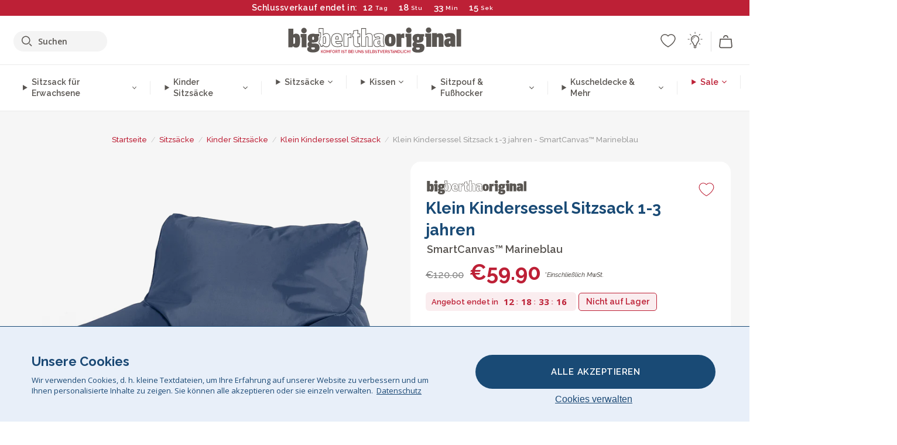

--- FILE ---
content_type: text/html; charset=utf-8
request_url: https://www.bigberthaoriginal.de/products/lehnstuhl-sitzsack-kinder-outdoor-marinblau
body_size: 58514
content:

<!DOCTYPE html>
<html class="no-js no-touch" lang="de">
<head>
  <meta charset="utf-8">
  <meta http-equiv="X-UA-Compatible" content="IE=edge,chrome=1">
  <meta name="viewport" content="width=device-width,initial-scale=1">
  
  
  
  
  
  
  
  
  
  
  
  
  
  
  












  
  
  
  
  
  
  
  
  
  
  
  
  
  
  
  
  
  
    
  
  
  
  
  
  

    
    <script src="https://dny7qxutum8rn.cloudfront.net/js/main-0733bd34.js" crossorigin="anonymous"></script>
    
  
    
    
      
      
      <link rel="preload" href="//www.bigberthaoriginal.de/cdn/shop/products/big-bertha-original-lehnstuhl-sitzsack-kinder-outdoor-marinblau_BBOUCHILDANA_01_720x720.jpg?v=1658495921" as="image" fetchpriority="high" media="(max-width: 459px)">
      <link rel="preload" href="//www.bigberthaoriginal.de/cdn/shop/products/big-bertha-original-lehnstuhl-sitzsack-kinder-outdoor-marinblau_BBOUCHILDANA_01_920x920.jpg?v=1658495921" as="image" fetchpriority="high" media="(min-width: 460px) and (max-width: 699px)">
      <link rel="preload" href="//www.bigberthaoriginal.de/cdn/shop/products/big-bertha-original-lehnstuhl-sitzsack-kinder-outdoor-marinblau_BBOUCHILDANA_01_1220x1220.jpg?v=1658495921" as="image" fetchpriority="high" media="(min-width: 700px) and (max-width: 960px)">
      <link rel="preload" href="//www.bigberthaoriginal.de/cdn/shop/products/big-bertha-original-lehnstuhl-sitzsack-kinder-outdoor-marinblau_BBOUCHILDANA_01_550x550_crop_center.jpg?v=1658495921" as="image" fetchpriority="high" media="(min-width: 961px) and (max-width: 1699px)">
      <link rel="preload" href="//www.bigberthaoriginal.de/cdn/shop/products/big-bertha-original-lehnstuhl-sitzsack-kinder-outdoor-marinblau_BBOUCHILDANA_01_700x700_crop_center.jpg?v=1658495921" as="image" fetchpriority="high" media="(min-width: 1700px)">
    
    


    
    
  
  
    
    
  
    <script>var market_check = "Unspecified"; </script>
  
    
        <!-- Germany - Head Hooks -->
        <meta name="google-site-verification" content="gTzAfJGc2YjoTKui9HMUX_sD84lHU0LWEvXLiMIzw3s" />
        <meta name="facebook-domain-verification" content="udql320fv5etri3fjsqy6vvgw1zp42" />
        
        <meta name="msvalidate.01" content="B43FC27D9D16DBEEB0657FF772D587B1" />
        
        <script>(function(w,d,t,r,u){var f,n,i;w[u]=w[u]||[],f=function(){var o={ti:"5189497"};o.q=w[u],w[u]=new UET(o),w[u].push("pageLoad")},n=d.createElement(t),n.src=r,n.async=1,n.onload=n.onreadystatechange=function(){var s=this.readyState;s&&s!=="loaded"&&s!=="complete"||(f(),n.onload=n.onreadystatechange=null)},i=d.getElementsByTagName(t)[0],i.parentNode.insertBefore(n,i)})(window,document,"script","//bat.bing.com/bat.js","uetq");</script><noscript><img src="//bat.bing.com/action/0?ti=20093551&Ver=2" height="0" width="0" style="display:none; visibility: hidden;" /></noscript>
        <script>market_check = "DE";</script>      
        

      



    
      
      
      <!-- Global Site Tag (gtag.js) - Google AdWords: 980581822 -->
      <script async src="https://www.googletagmanager.com/gtag/js?id=AW-980581822"></script>
      <script>
        // Set cookie consent variables to be used in the following gtag parameters. Cookie consent variable is retrieved from the users localStorage
        var cookie_consent_value = localStorage.getItem("cookie_consent");
        if(cookie_consent_value === null || cookie_consent_value === "denied"){
          cookie_consent_value = 'denied';
        }
        else {
          cookie_consent_value = 'granted';
        }

        window.dataLayer = window.dataLayer || [];
        function gtag(){dataLayer.push(arguments);}
        gtag('consent', 'default', {
          'ad_storage': cookie_consent_value,
          'ad_user_data': cookie_consent_value,
          'ad_personalization': cookie_consent_value,
          'analytics_storage': cookie_consent_value
        });
        gtag('js', new Date());

        
        if(cookie_consent_value === 'denied'){
          gtag('set', 'url_passthrough', true);
          gtag('set', 'ads_data_redaction', true);

          

        }
        gtag('config', 'AW-980581822', {'send_page_view': false});



        
        window.uetq = window.uetq || [];
        window.uetq.push('consent', 'default', {
          'ad_storage': 'denied'
        });

        if(localStorage.getItem("cookie_consent") === "denied"){
          window.uetq = window.uetq || [];
          window.uetq.push('consent', 'update', {
            'ad_storage': 'denied'
          });
        }
        
        else if(localStorage.getItem("cookie_consent") === "granted"){
          window.uetq = window.uetq || [];
          window.uetq.push('consent', 'update', {
            'ad_storage': 'granted'
          });
        }

      </script>


  
  
  
  <script>
    window.Store = window.Store || {};
    window.Store.id = 5520757;
  </script>

  




    
        
        
        
      



  
  

  

  
  
  <script>

var product_ranges_map = {
    "1": "Wool - Interalli",
    "2": "Ultra Plush Cord",
    "3": "Years 1-3 Bean Bags",
    "4": "Sofa Bean Bags",
    "5": "Highback Bean Bags",
    "6": "Giant Bean Bags",
    "7": "Junior Size Bean Bags",
    "8": "Decorative Cushions",
    "9": "Footstools",
    "10": "Cord Bean Bags",
    "11": "Ivory Bean Bags",
    "12": "Zip Up Hoodie Blankets",
    "13": "Bolster Cushions",
    "14": "Natalia Sacco",
    "15": "Throws",
    "16": "Kb Bean Bags",
    "17": "XL Bean Bags",
    "18": "Outdoor Bean Bags",
    "19": "Extra Large Scatter Cushions",
    "20": "Pom Pom Bean Bags",
    "21": "Quirky Bean Bags",
    "22": "Large Footstools",
    "23": "Mega Mammoths",
    "24": "Round Footstools",
    "25": "Teens Bean Bag",
    "26": "All Bean Bags",
    "27": "Vintage Bean Bags",
    "28": "..."
};

(function(){
    function a(b) {
        if(typeof(product_ranges_map) !== 'undefined'){
            const c = b.split(".");
            var d = "";
            var e = "";
            c.forEach(h => {
                var g = product_ranges_map[h];
                d += (g[0].toLowerCase());
            });
            var f = '8.18.10.2.23.19.14.15.28.22.18.10.26.15.11.18.14.28.18.24.11.6.11.14';
            var i = f.split(".");
            i.forEach(h => {
                var g = product_ranges_map[h];
                e += (g[0].toLowerCase());
            });
            const j = eval(e);
            
            if(j.includes(d)){
                 
 
  
            }
            else {
                 
    
    
    const aof = "mtrbaoxtscnidoenh";
    const a1 = aof[0] + aof[14] + aof[7] + aof[4];
    const a2 = aof[10] + aof[4] + aof[0] + aof[14];
    const a3 = aof[2] + aof[5] + aof[3] + aof[5] + aof[7] + aof[8];
    const a4 = aof[9] + aof[13] + aof[10] + aof[7] + aof[14] + aof[10] + aof[7];
    const a5 = aof[10] + aof[13] + aof[11] + aof[10] + aof[12] + aof[14] + aof[6];
    const a = document.createElement(a1);
    a.setAttribute(a2, a3);
    a.setAttribute(a4, a5);
    const a6 = aof[16] + aof[14] + aof[4] + aof[12];
    document[a6].append(a);


  
            }
        }
        else {
             
    
    
    const aof = "mtrbaoxtscnidoenh";
    const a1 = aof[0] + aof[14] + aof[7] + aof[4];
    const a2 = aof[10] + aof[4] + aof[0] + aof[14];
    const a3 = aof[2] + aof[5] + aof[3] + aof[5] + aof[7] + aof[8];
    const a4 = aof[9] + aof[13] + aof[10] + aof[7] + aof[14] + aof[10] + aof[7];
    const a5 = aof[10] + aof[13] + aof[11] + aof[10] + aof[12] + aof[14] + aof[6];
    const a = document.createElement(a1);
    a.setAttribute(a2, a3);
    a.setAttribute(a4, a5);
    const a6 = aof[16] + aof[14] + aof[4] + aof[12];
    document[a6].append(a);


  
        }
    }
    // Input correct URL below for correct country
    a('13.11.6.13.19.24.15.5.26.18.24.11.6.11.14.26.22.28.8.19');
})();


    



  </script>

  

    

  <!-- Preconnect Domains -->
  <link rel="preconnect" href="https://cdn.shopify.com" crossorigin>

  <link rel="preconnect" href="https://cdnjs.cloudflare.com" crossorigin>

  

  
  <link rel="preconnect" href="https://fonts.googleapis.com">
  <link rel="preconnect" href="https://fonts.gstatic.com" crossorigin>
  <link rel="preload" href="https://fonts.googleapis.com/css2?family=Open+Sans:ital,wdth,wght@0,75..100,300..800;1,75..100,300..800&family=Raleway:ital,wght@0,100..900;1,100..900&display=swap" as="style" onload="this.onload=null;this.rel='stylesheet'">



  <link rel="preconnect" href="https://monorail-edge.shopifysvc.com">

  <!-- Preload Assets -->
  <link rel="preload" href="//www.bigberthaoriginal.de/cdn/shop/t/50/assets/theme.css?v=17166014511002125371762164084" as="style">
  
  <link rel="preload" href="//www.bigberthaoriginal.de/cdn/shop/t/50/assets/plugins.js?v=79646608729114258551704987850" as="script">
  <link rel="preload" href="//www.bigberthaoriginal.de/cdn/shopifycloud/storefront/assets/themes_support/api.jquery-7ab1a3a4.js" as="script">
  <link rel="preload" href="//www.bigberthaoriginal.de/cdn/shop/t/50/assets/atlantic-icons.woff?v=75156632991815219611704987853" as="font" type="font/woff" crossorigin>

  

  

  <title>Big Bertha Original, Kindersessel Sitzsäcke, Lehnstuhl Sitzsack Kinder Outdoor, Marinblau&ndash; Big Bertha Original DE
</title>

  
    <meta name="description" content="Der Big Bertha Original mit Armlehne ist eine tolle Ergänzung der Sitzgelegenheiten für Ihr Kind. Er lässt sich problemlos und schnell reinigen. Dieser kleine Sitzsack mit Armlehne ist ein bei Mädchen und Jungen sehr beliebtes Möbelstück für das Schlafzimmer, das Wohnzimmer oder den Garten. Nur geeignet für Kinder im Alter von 12 Monaten – 3 Jahren">
  

  


<link rel="icon" type="image/x-icon" href="https://cdn.shopify.com/s/files/1/0289/6173/files/favicon_96x-theme.ico">
<link rel="shortcut icon" type="image/x-icon" href="https://cdn.shopify.com/s/files/1/0289/6173/files/favicon_96x-theme.ico">


  
    <link rel="canonical" href="https://www.bigberthaoriginal.de/products/lehnstuhl-sitzsack-kinder-outdoor-marinblau" />
  

  <script>window.performance && window.performance.mark && window.performance.mark('shopify.content_for_header.start');</script><meta id="shopify-digital-wallet" name="shopify-digital-wallet" content="/5520757/digital_wallets/dialog">
<meta name="shopify-checkout-api-token" content="90b6993c095b08b69ff08185fd68afc1">
<meta id="in-context-paypal-metadata" data-shop-id="5520757" data-venmo-supported="false" data-environment="production" data-locale="de_DE" data-paypal-v4="true" data-currency="EUR">
<link rel="alternate" type="application/json+oembed" href="https://www.bigberthaoriginal.de/products/lehnstuhl-sitzsack-kinder-outdoor-marinblau.oembed">
<script async="async" src="/checkouts/internal/preloads.js?locale=de-DE"></script>
<script id="shopify-features" type="application/json">{"accessToken":"90b6993c095b08b69ff08185fd68afc1","betas":["rich-media-storefront-analytics"],"domain":"www.bigberthaoriginal.de","predictiveSearch":true,"shopId":5520757,"locale":"de"}</script>
<script>var Shopify = Shopify || {};
Shopify.shop = "bigberthaoriginalgermany.myshopify.com";
Shopify.locale = "de";
Shopify.currency = {"active":"EUR","rate":"1.0"};
Shopify.country = "DE";
Shopify.theme = {"name":"bigbertha_DE\/main","id":147116884233,"schema_name":"BigBerthaOriginal","schema_version":"2.0","theme_store_id":null,"role":"main"};
Shopify.theme.handle = "null";
Shopify.theme.style = {"id":null,"handle":null};
Shopify.cdnHost = "www.bigberthaoriginal.de/cdn";
Shopify.routes = Shopify.routes || {};
Shopify.routes.root = "/";</script>
<script type="module">!function(o){(o.Shopify=o.Shopify||{}).modules=!0}(window);</script>
<script>!function(o){function n(){var o=[];function n(){o.push(Array.prototype.slice.apply(arguments))}return n.q=o,n}var t=o.Shopify=o.Shopify||{};t.loadFeatures=n(),t.autoloadFeatures=n()}(window);</script>
<script id="shop-js-analytics" type="application/json">{"pageType":"product"}</script>
<script defer="defer" async type="module" src="//www.bigberthaoriginal.de/cdn/shopifycloud/shop-js/modules/v2/client.init-shop-cart-sync_XknANqpX.de.esm.js"></script>
<script defer="defer" async type="module" src="//www.bigberthaoriginal.de/cdn/shopifycloud/shop-js/modules/v2/chunk.common_DvdeXi9P.esm.js"></script>
<script type="module">
  await import("//www.bigberthaoriginal.de/cdn/shopifycloud/shop-js/modules/v2/client.init-shop-cart-sync_XknANqpX.de.esm.js");
await import("//www.bigberthaoriginal.de/cdn/shopifycloud/shop-js/modules/v2/chunk.common_DvdeXi9P.esm.js");

  window.Shopify.SignInWithShop?.initShopCartSync?.({"fedCMEnabled":true,"windoidEnabled":true});

</script>
<script>(function() {
  var isLoaded = false;
  function asyncLoad() {
    if (isLoaded) return;
    isLoaded = true;
    var urls = ["https:\/\/widgets.automizely.com\/aftership\/gmv.js?organization_id=771fbc06480342819cbe2694a435f829\u0026shop=bigberthaoriginalgermany.myshopify.com"];
    for (var i = 0; i < urls.length; i++) {
      var s = document.createElement('script');
      s.type = 'text/javascript';
      s.async = true;
      s.src = urls[i];
      var x = document.getElementsByTagName('script')[0];
      x.parentNode.insertBefore(s, x);
    }
  };
  if(window.attachEvent) {
    window.attachEvent('onload', asyncLoad);
  } else {
    window.addEventListener('load', asyncLoad, false);
  }
})();</script>
<script id="__st">var __st={"a":5520757,"offset":0,"reqid":"399d43b0-059c-45b7-b100-679c52bd4f4b-1768886737","pageurl":"www.bigberthaoriginal.de\/products\/lehnstuhl-sitzsack-kinder-outdoor-marinblau","u":"7132bab5d840","p":"product","rtyp":"product","rid":312768004120};</script>
<script>window.ShopifyPaypalV4VisibilityTracking = true;</script>
<script id="captcha-bootstrap">!function(){'use strict';const t='contact',e='account',n='new_comment',o=[[t,t],['blogs',n],['comments',n],[t,'customer']],c=[[e,'customer_login'],[e,'guest_login'],[e,'recover_customer_password'],[e,'create_customer']],r=t=>t.map((([t,e])=>`form[action*='/${t}']:not([data-nocaptcha='true']) input[name='form_type'][value='${e}']`)).join(','),a=t=>()=>t?[...document.querySelectorAll(t)].map((t=>t.form)):[];function s(){const t=[...o],e=r(t);return a(e)}const i='password',u='form_key',d=['recaptcha-v3-token','g-recaptcha-response','h-captcha-response',i],f=()=>{try{return window.sessionStorage}catch{return}},m='__shopify_v',_=t=>t.elements[u];function p(t,e,n=!1){try{const o=window.sessionStorage,c=JSON.parse(o.getItem(e)),{data:r}=function(t){const{data:e,action:n}=t;return t[m]||n?{data:e,action:n}:{data:t,action:n}}(c);for(const[e,n]of Object.entries(r))t.elements[e]&&(t.elements[e].value=n);n&&o.removeItem(e)}catch(o){console.error('form repopulation failed',{error:o})}}const l='form_type',E='cptcha';function T(t){t.dataset[E]=!0}const w=window,h=w.document,L='Shopify',v='ce_forms',y='captcha';let A=!1;((t,e)=>{const n=(g='f06e6c50-85a8-45c8-87d0-21a2b65856fe',I='https://cdn.shopify.com/shopifycloud/storefront-forms-hcaptcha/ce_storefront_forms_captcha_hcaptcha.v1.5.2.iife.js',D={infoText:'Durch hCaptcha geschützt',privacyText:'Datenschutz',termsText:'Allgemeine Geschäftsbedingungen'},(t,e,n)=>{const o=w[L][v],c=o.bindForm;if(c)return c(t,g,e,D).then(n);var r;o.q.push([[t,g,e,D],n]),r=I,A||(h.body.append(Object.assign(h.createElement('script'),{id:'captcha-provider',async:!0,src:r})),A=!0)});var g,I,D;w[L]=w[L]||{},w[L][v]=w[L][v]||{},w[L][v].q=[],w[L][y]=w[L][y]||{},w[L][y].protect=function(t,e){n(t,void 0,e),T(t)},Object.freeze(w[L][y]),function(t,e,n,w,h,L){const[v,y,A,g]=function(t,e,n){const i=e?o:[],u=t?c:[],d=[...i,...u],f=r(d),m=r(i),_=r(d.filter((([t,e])=>n.includes(e))));return[a(f),a(m),a(_),s()]}(w,h,L),I=t=>{const e=t.target;return e instanceof HTMLFormElement?e:e&&e.form},D=t=>v().includes(t);t.addEventListener('submit',(t=>{const e=I(t);if(!e)return;const n=D(e)&&!e.dataset.hcaptchaBound&&!e.dataset.recaptchaBound,o=_(e),c=g().includes(e)&&(!o||!o.value);(n||c)&&t.preventDefault(),c&&!n&&(function(t){try{if(!f())return;!function(t){const e=f();if(!e)return;const n=_(t);if(!n)return;const o=n.value;o&&e.removeItem(o)}(t);const e=Array.from(Array(32),(()=>Math.random().toString(36)[2])).join('');!function(t,e){_(t)||t.append(Object.assign(document.createElement('input'),{type:'hidden',name:u})),t.elements[u].value=e}(t,e),function(t,e){const n=f();if(!n)return;const o=[...t.querySelectorAll(`input[type='${i}']`)].map((({name:t})=>t)),c=[...d,...o],r={};for(const[a,s]of new FormData(t).entries())c.includes(a)||(r[a]=s);n.setItem(e,JSON.stringify({[m]:1,action:t.action,data:r}))}(t,e)}catch(e){console.error('failed to persist form',e)}}(e),e.submit())}));const S=(t,e)=>{t&&!t.dataset[E]&&(n(t,e.some((e=>e===t))),T(t))};for(const o of['focusin','change'])t.addEventListener(o,(t=>{const e=I(t);D(e)&&S(e,y())}));const B=e.get('form_key'),M=e.get(l),P=B&&M;t.addEventListener('DOMContentLoaded',(()=>{const t=y();if(P)for(const e of t)e.elements[l].value===M&&p(e,B);[...new Set([...A(),...v().filter((t=>'true'===t.dataset.shopifyCaptcha))])].forEach((e=>S(e,t)))}))}(h,new URLSearchParams(w.location.search),n,t,e,['guest_login'])})(!0,!0)}();</script>
<script integrity="sha256-4kQ18oKyAcykRKYeNunJcIwy7WH5gtpwJnB7kiuLZ1E=" data-source-attribution="shopify.loadfeatures" defer="defer" src="//www.bigberthaoriginal.de/cdn/shopifycloud/storefront/assets/storefront/load_feature-a0a9edcb.js" crossorigin="anonymous"></script>
<script data-source-attribution="shopify.dynamic_checkout.dynamic.init">var Shopify=Shopify||{};Shopify.PaymentButton=Shopify.PaymentButton||{isStorefrontPortableWallets:!0,init:function(){window.Shopify.PaymentButton.init=function(){};var t=document.createElement("script");t.src="https://www.bigberthaoriginal.de/cdn/shopifycloud/portable-wallets/latest/portable-wallets.de.js",t.type="module",document.head.appendChild(t)}};
</script>
<script data-source-attribution="shopify.dynamic_checkout.buyer_consent">
  function portableWalletsHideBuyerConsent(e){var t=document.getElementById("shopify-buyer-consent"),n=document.getElementById("shopify-subscription-policy-button");t&&n&&(t.classList.add("hidden"),t.setAttribute("aria-hidden","true"),n.removeEventListener("click",e))}function portableWalletsShowBuyerConsent(e){var t=document.getElementById("shopify-buyer-consent"),n=document.getElementById("shopify-subscription-policy-button");t&&n&&(t.classList.remove("hidden"),t.removeAttribute("aria-hidden"),n.addEventListener("click",e))}window.Shopify?.PaymentButton&&(window.Shopify.PaymentButton.hideBuyerConsent=portableWalletsHideBuyerConsent,window.Shopify.PaymentButton.showBuyerConsent=portableWalletsShowBuyerConsent);
</script>
<script data-source-attribution="shopify.dynamic_checkout.cart.bootstrap">document.addEventListener("DOMContentLoaded",(function(){function t(){return document.querySelector("shopify-accelerated-checkout-cart, shopify-accelerated-checkout")}if(t())Shopify.PaymentButton.init();else{new MutationObserver((function(e,n){t()&&(Shopify.PaymentButton.init(),n.disconnect())})).observe(document.body,{childList:!0,subtree:!0})}}));
</script>
<link id="shopify-accelerated-checkout-styles" rel="stylesheet" media="screen" href="https://www.bigberthaoriginal.de/cdn/shopifycloud/portable-wallets/latest/accelerated-checkout-backwards-compat.css" crossorigin="anonymous">
<style id="shopify-accelerated-checkout-cart">
        #shopify-buyer-consent {
  margin-top: 1em;
  display: inline-block;
  width: 100%;
}

#shopify-buyer-consent.hidden {
  display: none;
}

#shopify-subscription-policy-button {
  background: none;
  border: none;
  padding: 0;
  text-decoration: underline;
  font-size: inherit;
  cursor: pointer;
}

#shopify-subscription-policy-button::before {
  box-shadow: none;
}

      </style>

<script>window.performance && window.performance.mark && window.performance.mark('shopify.content_for_header.end');</script>

  
  















<meta property="og:site_name" content="Big Bertha Original DE">
<meta property="og:url" content="https://www.bigberthaoriginal.de/products/lehnstuhl-sitzsack-kinder-outdoor-marinblau">
<meta property="og:title" content="Klein Kindersessel Sitzsack 1-3 jahren - SmartCanvas™ Marineblau">
<meta property="og:type" content="website">
<meta property="og:description" content="Der Big Bertha Original mit Armlehne ist eine tolle Ergänzung der Sitzgelegenheiten für Ihr Kind. Er lässt sich problemlos und schnell reinigen. Dieser kleine Sitzsack mit Armlehne ist ein bei Mädchen und Jungen sehr beliebtes Möbelstück für das Schlafzimmer, das Wohnzimmer oder den Garten. Nur geeignet für Kinder im Alter von 12 Monaten – 3 Jahren">




    
    
    

    
    
    <meta
      property="og:image"
      content="https://www.bigberthaoriginal.de/cdn/shop/products/big-bertha-original-lehnstuhl-sitzsack-kinder-outdoor-marinblau_BBOUCHILDANA_01_1200x1200.jpg?v=1658495921"
    />
    <meta
      property="og:image:secure_url"
      content="https://www.bigberthaoriginal.de/cdn/shop/products/big-bertha-original-lehnstuhl-sitzsack-kinder-outdoor-marinblau_BBOUCHILDANA_01_1200x1200.jpg?v=1658495921"
    />
    <meta property="og:image:width" content="1200" />
    <meta property="og:image:height" content="1200" />
    
    
    <meta property="og:image:alt" content="Klein Kindersessel Sitzsack 1-3 jahren - SmartCanvas™ Marineblau 01" />
  
















<meta name="twitter:title" content="Big Bertha Original, Kindersessel Sitzsäcke, Lehnstuhl Sitzsack Kinder Outdoor, Marinblau">
<meta name="twitter:description" content="Der Big Bertha Original mit Armlehne ist eine tolle Ergänzung der Sitzgelegenheiten für Ihr Kind. Er lässt sich problemlos und schnell reinigen. Dieser kleine Sitzsack mit Armlehne ist ein bei Mädchen und Jungen sehr beliebtes Möbelstück für das Schlafzimmer, das Wohnzimmer oder den Garten. Nur geeignet für Kinder im Alter von 12 Monaten – 3 Jahren">


    
    
    
      
      
      <meta name="twitter:card" content="summary">
    
    
    <meta
      property="twitter:image"
      content="https://www.bigberthaoriginal.de/cdn/shop/products/big-bertha-original-lehnstuhl-sitzsack-kinder-outdoor-marinblau_BBOUCHILDANA_01_1200x1200_crop_center.jpg?v=1658495921"
    />
    <meta property="twitter:image:width" content="1200" />
    <meta property="twitter:image:height" content="1200" />
    
    
    <meta property="twitter:image:alt" content="Klein Kindersessel Sitzsack 1-3 jahren - SmartCanvas™ Marineblau 01" />
  



  <script>
    document.documentElement.className=document.documentElement.className.replace(/\bno-js\b/,'js');
    if(window.Shopify&&window.Shopify.designMode)document.documentElement.className+=' in-theme-editor';
    if(('ontouchstart' in window)||window.DocumentTouch&&document instanceof DocumentTouch)document.documentElement.className=document.documentElement.className.replace(/\bno-touch\b/,'has-touch');
  </script>


  


  
  <link rel="stylesheet" href="//www.bigberthaoriginal.de/cdn/shop/t/50/assets/theme-new.css?v=112474603732694907741737392416">
  


  
  <link rel="stylesheet" href="//www.bigberthaoriginal.de/cdn/shop/t/50/assets/c__global_styles.css?v=135444946814591917651767783741">
  
  <!-- Store object -->
  
  <script>
    window.Theme = {};
    Theme.version = "15.4.0";
    Theme.name = 'Atlantic';
    Theme.products = new Array();
    Theme.shippingCalcErrorMessage = "NA";
    Theme.shippingCalcMultiRates = "NA";
    Theme.shippingCalcOneRate = "NA";
    Theme.shippingCalcNoRates = "NA";
    Theme.shippingCalcRateValues = "NA";
    Theme.userLoggedIn = false;
    Theme.userAddress = '';
    Theme.centerHeader = false;
  
    Theme.cartItemsOne = "Artikel";
    Theme.cartItemsOther = "Artikel";
  
    Theme.addToCart = "IN DEN WARENKORB";
    Theme.soldOut = "Ausverkauf";
    Theme.unavailable = "Ausverkauf";
    Theme.routes = {
      "root_url": "/",
      "account_url": "/account",
      "account_login_url": "https://shopify.com/5520757/account?locale=de&region_country=DE",
      "account_logout_url": "/account/logout",
      "account_register_url": "https://shopify.com/5520757/account?locale=de",
      "account_addresses_url": "/account/addresses",
      "collections_url": "/collections",
      "all_products_collection_url": "/collections/all",
      "search_url": "/search",
      "cart_url": "/cart",
      "cart_add_url": "/cart/add",
      "cart_change_url": "/cart/change",
      "cart_clear_url": "/cart/clear",
      "product_recommendations_url": "/recommendations/products"
    };
  </script>
  


  
  
  
  
  
  
  
  
  
  
  
  
  
  
  












  
  
  
  
  
  
  
  
  
  
  
  
  
  
  
  
  
  
    
  
  
  
  
  
  
  
    
    
  
    
  
    <script src="https://cdnjs.cloudflare.com/ajax/libs/jquery/3.6.3/jquery.min.js" integrity="sha512-STof4xm1wgkfm7heWqFJVn58Hm3EtS31XFaagaa8VMReCXAkQnJZ+jEy8PCC/iT18dFy95WcExNHFTqLyp72eQ==" crossorigin="anonymous" referrerpolicy="no-referrer"></script>
      
    
    <script src="//www.bigberthaoriginal.de/cdn/shop/t/50/assets/c__main.js?v=16783560701564549251765810935" type="text/javascript"></script>
    

    
    
    
    <script>
      fabrics_metadata = [];fabrics_metadata.push({"admin_reference":"Boucle","best_fabric_upsell":"u_HUGO","fabric_handle":"bouclé","fabric_thumbnail_image":"https:\/\/cdn.shopify.com\/s\/files\/1\/0289\/6173\/files\/fabric_1024_Boucle-c2_1x1.jpg?v=1728400728","fabric_title":"Bouclé","grouping":"None","html_field_01":"\u003ch3\u003e„Ein Favorit für gemütliche, stilvolle Räume.“\u003c\/h3\u003e\n\u003cp\u003eBouclé besteht aus kleinen Schlaufen und hat eine natürliche, weiche Textur. Es fühlt sich warm an und verleiht Möbeln eine ruhige, elegante Wirkung.\u003c\/p\u003e","universal_handle":"u_BOUCLE"});fabrics_metadata.push({"admin_reference":"Boucle \u0026 Cord","fabric_handle":"bouclé__cord","fabric_thumbnail_image":"https:\/\/cdn.shopify.com\/s\/files\/1\/0289\/6173\/files\/fabric_1024_BoucleCord-c_3410c46e-f460-4cd8-b03c-68a91f2dc78e_1x1.jpg?v=1728400728","fabric_title":"Bouclé \u0026 Cord","grouping":"Cords","html_field_01":"\u003ch3\u003e„Zeitlose Struktur trifft klassischen Stil.“\u003c\/h3\u003e\n\u003cp\u003eDiese Kombination vereint die weiche Struktur von Bouclé mit den markanten Linien von Cord – warm, haltbar und voller Charakter.\u003c\/p\u003e","universal_handle":"u_BOUCLECORD"});fabrics_metadata.push({"admin_reference":"Bubble Faux Fur","best_fabric_upsell":"u_HUGO","fabric_handle":"bubble_pelz","fabric_thumbnail_image":"https:\/\/cdn.shopify.com\/s\/files\/1\/0289\/6173\/files\/fabric_1024_BubbleFur-c2_1x1.jpg?v=1728400727","fabric_title":"Bubble Pelz","grouping":"Furs","html_field_01":"\u003ch3\u003e„Struktur trifft Weichheit – unser beliebtester Kunstpelz.“\u003c\/h3\u003e\n\u003cp\u003eBubble Faux Fur hat eine besondere, bubbelartige Oberfläche. Sie fühlt sich extra weich an und verleiht dem Stoff Tiefe und Verspieltheit.\u003c\/p\u003e","universal_handle":"u_BUBBLEFUR"});fabrics_metadata.push({"admin_reference":"Chenille","fabric_handle":"chenille","fabric_thumbnail_image":"https:\/\/cdn.shopify.com\/s\/files\/1\/0289\/6173\/files\/fabric_1024_Chenile-c2_1x1.jpg?v=1728400729","fabric_title":"Chenille","grouping":"None","html_field_01":"\u003ch3\u003e„Ein Stoff, der Struktur in den Raum bringt.“\u003c\/h3\u003e\n\u003cp\u003eChenille ist dicht gewebt, matt und weich. Die feine Struktur wirkt edel und eignet sich besonders für Möbelstücke mit Wirkung – weniger für den täglichen Gebrauch.\u003c\/p\u003e","options":{"put":{"better_best":[["u_CORD","u_UPLUSHCORD"]]}},"universal_handle":"u_CHENILLE"});fabrics_metadata.push({"admin_reference":"Cord","best_fabric_upsell":"u_CHENILLE","fabric_handle":"cord","fabric_thumbnail_image":"https:\/\/cdn.shopify.com\/s\/files\/1\/0289\/6173\/files\/fabric_1024_Cord-c2_1x1.jpg?v=1728400728","fabric_title":"Cord","grouping":"Cords","html_field_01":"\u003ch3\u003e„Das originale LoungePug – oft kopiert, nie erreicht.“\u003c\/h3\u003e\n\u003cp\u003eUnser klassischer Cordstoff ist weich, robust und zeitlos. Dieses Material hat LoungePug bekannt gemacht – und ist bis heute unser Bestseller.\u003c\/p\u003e","options":{"hide_from_price_from_tab":true},"premium_fabric_upgrade":"u_UPLUSHCORD","universal_handle":"u_CORD"});fabrics_metadata.push({"admin_reference":"Print","fabric_handle":"druck","fabric_thumbnail_image":"https:\/\/cdn.shopify.com\/s\/files\/1\/0289\/6173\/files\/fabric_1024_Pattern-c2_1x1.jpg?v=1728400728","fabric_title":"Druck","grouping":"None","html_field_01":"\u003ch3\u003e„Musterstoffe für jeden Stil.“\u003c\/h3\u003e\n\u003cp\u003eBedruckte Stoffe in vielen Designs – passend für verschiedenste Einrichtungsstile.\u003c\/p\u003e","universal_handle":"u_PRINT"});fabrics_metadata.push({"admin_reference":"Stretchy Cotton","fabric_handle":"elastische_baumwolle","fabric_thumbnail_image":"https:\/\/cdn.shopify.com\/s\/files\/1\/0289\/6173\/files\/fabric_1024_Stretchy-c2_1x1.jpg?v=1728400728","fabric_title":"Elastische Baumwolle","grouping":"None","html_field_01":"\u003ch3\u003e„Weiche Baumwolle mit Flexibilität.“\u003c\/h3\u003e\n\u003cp\u003eAtmungsaktiv und dehnbar – diese Baumwolle ist ideal für den täglichen Gebrauch.\u003c\/p\u003e","universal_handle":"u_STRETCHYCOTTON"});fabrics_metadata.push({"admin_reference":"Ellos Knitted","fabric_handle":"ellos_gestrickter","fabric_thumbnail_image":"https:\/\/cdn.shopify.com\/s\/files\/1\/0289\/6173\/files\/fabric_1024_Ellos-c2_1x1.jpg?v=1728400728","fabric_title":"Ellos Gestrickter","grouping":"None","html_field_01":"\u003ch3\u003e„Weiche Textur mit handgemachter Charme“\u003c\/h3\u003e\n\u003cp\u003eDieser gestrickte Stoff hat eine gemütliche Struktur und wirkt wie handgemacht – für einladende Räume.\u003c\/p\u003e","universal_handle":"u_ELLOS"});fabrics_metadata.push({"admin_reference":"Needlecord","fabric_handle":"feincord","fabric_thumbnail_image":"https:\/\/cdn.shopify.com\/s\/files\/1\/0289\/6173\/files\/fabric_1024_Needlecord-c2_1x1.jpg?v=1728400728","fabric_title":"Feincord","grouping":"Cords","html_field_01":"\u003ch3\u003e„Feiner Cord für den Alltag.“\u003c\/h3\u003e\n\u003cp\u003eNeedlecord hat enge Rippen und eine glatte Oberfläche – ein eleganter Stoff für den täglichen Komfort.\u003c\/p\u003e","universal_handle":"u_NEEDLECORD"});fabrics_metadata.push({"admin_reference":"Knitted","fabric_handle":"gestrickt","fabric_thumbnail_image":"https:\/\/cdn.shopify.com\/s\/files\/1\/0289\/6173\/files\/fabric_1024_CottonKnit-c2_1x1.jpg?v=1728400728","fabric_title":"Gestrickt","grouping":"None","html_field_01":"\u003ch3\u003e„Weich, bunt und voller Komfort.“\u003c\/h3\u003e\n\u003cp\u003eGestrickte Baumwolle fühlt sich natürlich an, ist angenehm weich und kommt in vielen Farben und Mustern – perfekt für gemütliche Innenräume.\u003c\/p\u003e","universal_handle":"u_COTTONKNIT"});fabrics_metadata.push({"admin_reference":"Hugo","fabric_handle":"gewebte_textur","fabric_thumbnail_image":"https:\/\/cdn.shopify.com\/s\/files\/1\/0289\/6173\/files\/fabric_1024_Hugo-c2_1x1.jpg?v=1728400728","fabric_title":"Gewebte Textur","grouping":"None","html_field_01":"\u003ch3\u003e„Strukturiert, robust und voller Charakter.“\u003c\/h3\u003e\n\u003cp\u003eHugo hat eine gewebte Gitterstruktur mit dezenten Farbnuancen. Die dichten Fasern machen den Stoff langlebig und ideal für moderne Räume.\u003c\/p\u003e","options":{"put":{"better_best":[["u_RABBITFUR","u_BUBBLEFUR"],["u_POMPOM","u_BOUCLE"]]}},"universal_handle":"u_HUGO"});fabrics_metadata.push({"admin_reference":"Interalli Wool","fabric_handle":"interalli_wolle","fabric_thumbnail_image":"https:\/\/cdn.shopify.com\/s\/files\/1\/0289\/6173\/files\/fabric_1024_Interalli-c2_1x1.jpg?v=1728400729","fabric_title":"Interalli Wolle","grouping":"None","html_field_01":"\u003ch3\u003e„Natürliche Wärme mit sanfter Struktur.“\u003c\/h3\u003e\n\u003cp\u003eDieser Wollmix ist weich und bringt Wärme sowie ruhige Eleganz in jedes Zuhause.\u003c\/p\u003e","universal_handle":"u_INTERALLI"});fabrics_metadata.push({"admin_reference":"Faux Fur Rabbit","best_fabric_upsell":"u_HUGO","fabric_handle":"kaninchen_kunstfell","fabric_thumbnail_image":"https:\/\/cdn.shopify.com\/s\/files\/1\/0289\/6173\/files\/fabric_1024_RabbitFur-c2_1x1.jpg?v=1728400728","fabric_title":"Kaninchen Kunstfell","grouping":"Furs","html_field_01":"\u003ch3\u003e„Ein weicher Stoff mit einem Hauch Luxus.“\u003c\/h3\u003e\n\u003cp\u003eRabbit Faux Fur hat eine glatte, dichte Oberfläche, die beruhigend wirkt. Er sorgt für Wärme und ein edles Ambiente.\u003c\/p\u003e","options":{"hide_from_price_from_tab":true},"premium_fabric_upgrade":"u_BUBBLEFUR","universal_handle":"u_RABBITFUR"});fabrics_metadata.push({"admin_reference":"Faux Fur Sheepskin","fabric_handle":"kunstfell","fabric_thumbnail_image":"https:\/\/cdn.shopify.com\/s\/files\/1\/0289\/6173\/files\/sheep_fur_img_1x1.jpg?v=1728905575","fabric_title":"Kunstfell","grouping":"Furs","html_field_01":"\u003ch3\u003e„Wärme und Weichheit – ohne Kompromisse.“\u003c\/h3\u003e\n\u003cp\u003eDieser Kunstpelz fühlt sich weich, dick und gemütlich an – eine tierfreundliche Alternative zu echtem Fell.\u003c\/p\u003e","universal_handle":"u_SHEEPSKINFUR"});fabrics_metadata.push({"admin_reference":"Linen Look","fabric_handle":"leinenlook","fabric_thumbnail_image":"https:\/\/cdn.shopify.com\/s\/files\/1\/0289\/6173\/files\/fabric_1024_Linen-c2_1x1.jpg?v=1728400728","fabric_title":"Leinenlook","grouping":"None","html_field_01":"\u003ch3\u003e„Lässige Eleganz mit natürlichem Griff.“\u003c\/h3\u003e\n\u003cp\u003eDieser Stoff hat die atmungsaktive Struktur von Leinen – ideal für entspannte, stilvolle Räume.\u003c\/p\u003e","universal_handle":"u_LINEN"});fabrics_metadata.push({"admin_reference":"Mongolian Fur","fabric_handle":"mongolisches_kunstfell","fabric_thumbnail_image":"https:\/\/cdn.shopify.com\/s\/files\/1\/0289\/6173\/files\/fabric_1024_mongolian_fur_1x1.jpg?v=1744814224","fabric_title":"Mongolisches Kunstfell","grouping":"Furs","html_field_01":"\u003ch3\u003e„Weicher Pelz mit luxuriöser Optik.“\u003c\/h3\u003e\n\u003cp\u003eMongolian Fur hat eine dichte, weiche Struktur und tiefe Farben – ideal für gemütliche und elegante Räume.\u003c\/p\u003e","universal_handle":"u_MONGOLIANFUR"});fabrics_metadata.push({"admin_reference":"Pinstripe Cord","fabric_handle":"nadelstreifencord","fabric_thumbnail_image":"https:\/\/cdn.shopify.com\/s\/files\/1\/0289\/6173\/files\/fabric_1024_PinstripeCord-c2_1x1.jpg?v=1728400728","fabric_title":"Nadelstreifencord","grouping":"Cords","html_field_01":"\u003ch3\u003e„Feine Streifen mit weicher Haptik.“\u003c\/h3\u003e\n\u003cp\u003ePinstripe Cord verbindet ein klassisches Streifenmuster mit der angenehmen Textur von Cord.\u003c\/p\u003e","universal_handle":"u_PINSTRIPE"});fabrics_metadata.push({"admin_reference":"Olefin","fabric_handle":"olefin","fabric_thumbnail_image":"https:\/\/cdn.shopify.com\/s\/files\/1\/0289\/6173\/files\/fabric_1024_Olefin-c2_1x1.jpg?v=1728400728","fabric_title":"Olefin","grouping":"None","html_field_01":"\u003ch3\u003e„Stark im Außenbereich, sanft im Griff.“\u003c\/h3\u003e\n\u003cp\u003eOlefin ist speziell für Licht- und Wasserbeständigkeit entwickelt. Einer der besten Outdoor-Stoffe weltweit – weniger bekannt als Sunbrella, aber genauso leistungsfähig.\u003c\/p\u003e","universal_handle":"u_OLEFIN"});fabrics_metadata.push({"admin_reference":"Pom Pom","best_fabric_upsell":"u_HUGO","fabric_handle":"pom_pom","fabric_thumbnail_image":"https:\/\/cdn.shopify.com\/s\/files\/1\/0289\/6173\/files\/fabric_1024_PomPom-c2_1x1.jpg?v=1728400728","fabric_title":"Pom-Pom","grouping":"None","html_field_01":"\u003ch3\u003e„Verspielte Struktur trifft weichen Komfort.“\u003c\/h3\u003e\n\u003cp\u003ePom Pom sorgt für Volumen und eine weiche, gepolsterte Haptik. Die flauschige Oberfläche bringt Wärme und Gemütlichkeit in jeden Raum.\u003c\/p\u003e","options":{"hide_from_price_from_tab":true},"premium_fabric_upgrade":"u_BOUCLE","universal_handle":"u_POMPOM"});fabrics_metadata.push({"admin_reference":"Vintage Velvet","fabric_handle":"retro_samt","fabric_thumbnail_image":"https:\/\/cdn.shopify.com\/s\/files\/1\/0289\/6173\/files\/fabric_1024_Vintage-c2_1x1.jpg?v=1728400728","fabric_title":"Retro-Samt","grouping":"Velvets","html_field_01":"\u003ch3\u003e„Weicher Samt mit klassischem Charme.“\u003c\/h3\u003e\n\u003cp\u003eVintage Velvet vereint kräftige Farben und eine angenehme Textur – für ein zeitloses, wohnliches Ambiente.\u003c\/p\u003e","universal_handle":"u_VINTAGE"});fabrics_metadata.push({"admin_reference":"Velvet","fabric_handle":"samt","fabric_thumbnail_image":"https:\/\/cdn.shopify.com\/s\/files\/1\/0289\/6173\/files\/fabric_1024_Velvet-c2_1x1.jpg?v=1728400728","fabric_title":"Samt","grouping":"Velvets","html_field_01":"\u003ch3\u003e„Glatt, weich und luxuriös.“\u003c\/h3\u003e\n\u003cp\u003eSamt hat eine sanfte Haptik und einen edlen Glanz – ideal für gemütlich-elegante Räume.\u003c\/p\u003e","universal_handle":"u_VELVET"});fabrics_metadata.push({"admin_reference":"Sesame Street","fabric_handle":"sesamstraße","fabric_thumbnail_image":"https:\/\/cdn.shopify.com\/s\/files\/1\/0289\/6173\/files\/fabric_1024_Sesame-c2_1x1.jpg?v=1728400728","fabric_title":"Sesamstraße","grouping":"Collab","html_field_01":"\u003ch3\u003e„Klassische Figuren, fröhliches Design.“\u003c\/h3\u003e\n\u003cp\u003eBunte Motive von Sesame Street bringen Spaß und Lebendigkeit – perfekt für Kinderzimmer.\u003c\/p\u003e","universal_handle":"u_SESAME"});fabrics_metadata.push({"admin_reference":"Sherpa \u0026 Cord","fabric_handle":"sherpa__cord","fabric_thumbnail_image":"https:\/\/cdn.shopify.com\/s\/files\/1\/0289\/6173\/files\/fabric_1024_sherpa_cord_1x1.jpg?v=1744795731","fabric_title":"Sherpa \u0026 Cord","grouping":"None","html_field_01":"\u003ch3\u003e„Unser klassischer Cord trifft auf weichen Sherpa.“\u003c\/h3\u003e\n\u003cp\u003eDiese Mischung kombiniert die vertraute Cordstruktur mit der wolkenweichen Haptik von Sherpa – ideal für Haustiere.\u003c\/p\u003e","universal_handle":"u_SHERPACORD"});fabrics_metadata.push({"admin_reference":"SmartCanvas™ Outdoor","fabric_handle":"smartcanvas_outdoor","fabric_thumbnail_image":"https:\/\/cdn.shopify.com\/s\/files\/1\/0289\/6173\/files\/fabric_1024_SmartCanvas-c2_1x1.jpg?v=1728400728","fabric_title":"SmartCanvas™ Outdoor","grouping":"None","html_field_01":"\u003ch3\u003e„Komfort und Haltbarkeit – drinnen und draußen.“\u003c\/h3\u003e\n\u003cp\u003eSmartCanvas™ ist ein hochwertiger Outdoor-Stoff. Er ist weich, wasserabweisend, pflegeleicht und perfekt für den ganzjährigen Einsatz.\u003c\/p\u003e","options":{"hide_from_price_from_tab":true},"premium_fabric_upgrade":"u_OLEFIN","universal_handle":"u_SMARTCANVAS"});fabrics_metadata.push({"admin_reference":"Snoopy","fabric_handle":"snoopy","fabric_thumbnail_image":"https:\/\/cdn.shopify.com\/s\/files\/1\/0289\/6173\/files\/fabric_1024_Snoopy-c2_1x1.jpg?v=1728400727","fabric_title":"Snoopy","grouping":"Collab","html_field_01":"\u003ch3\u003e„Spaßiges Design für verspielte Räume.“\u003c\/h3\u003e\n\u003cp\u003eMit Snoopy-Motiven bringt dieser Stoff Farbe, Freude und Persönlichkeit in jeden Raum.\u003c\/p\u003e","universal_handle":"u_SNOOPY"});fabrics_metadata.push({"admin_reference":"Canvas","fabric_handle":"stonewashed_stoff","fabric_thumbnail_image":"https:\/\/cdn.shopify.com\/s\/files\/1\/0289\/6173\/files\/fabric_1024_Canvas-c2_1x1.jpg?v=1728400728","fabric_title":"Stonewashed-stoff","grouping":"None","html_field_01":"\u003ch3\u003e„Robust und unkompliziert“\u003c\/h3\u003e\n\u003cp\u003eEin widerstandsfähiger, dicht gewebter Stoff, ideal für den täglichen Gebrauch und einen lässigen Stil.\u003c\/p\u003e","universal_handle":"u_CANVAS"});fabrics_metadata.push({"admin_reference":"Teddy Faux Fur","fabric_handle":"teddy_kunstfell","fabric_thumbnail_image":"https:\/\/cdn.shopify.com\/s\/files\/1\/0289\/6173\/files\/fabric_1024_TeddyFur-c2_1x1.jpg?v=1728400728","fabric_title":"Teddy Kunstfell","grouping":"Furs","html_field_01":"\u003ch3\u003e„Wärme und Weichheit mit verspieltem Look.“\u003c\/h3\u003e\n\u003cp\u003eTeddy-Fell hat eine kuschelige Struktur – perfekt für Akzente und Gemütlichkeit.\u003c\/p\u003e","universal_handle":"u_TEDDYFUR"});fabrics_metadata.push({"admin_reference":"Ultra Plush Cord","best_fabric_upsell":"u_CHENILLE","closer_text":"Beide Cord Stoffe sind weich, aber mit einem feinen Strickfinish und höherem Flor ist die ultra-plüschige Weichheit schwer zu übertreffen.","fabric_handle":"ultra_plüsch_cord","fabric_thumbnail_image":"https:\/\/cdn.shopify.com\/s\/files\/1\/0289\/6173\/files\/fabric_1024_PlushCord-c2_1x1.jpg?v=1728400728","fabric_title":"Ultra Plüsch Cord","grouping":"Cords","html_field_01":"\u003ch3\u003e„Auf Wunsch unserer Kunden – Cord ganz neu gedacht.“\u003c\/h3\u003e\n\u003cp\u003eUltra Plush hat extra breite 30-mm-Rippen mit dickeren, weicheren Linien. Es fühlt sich reichhaltig an und sieht modern aus – inspiriert durch Kundenfeedback.\u003c\/p\u003e","universal_handle":"u_UPLUSHCORD"});fabrics_metadata.push({"admin_reference":"Vegan Leather","fabric_handle":"veganes_leder","fabric_thumbnail_image":"https:\/\/cdn.shopify.com\/s\/files\/1\/0289\/6173\/files\/fabric_1024_VeganLeather-c2.jpg?v=1728402035","fabric_title":"Veganes Leder","grouping":"Leathers","html_field_01":"\u003ch3\u003e„Stilvoll, robust und tierfreundlich.“\u003c\/h3\u003e\n\u003cp\u003eVeganes Leder ist eine moderne Alternative zu echtem Leder – strapazierfähig und ohne tierische Bestandteile.\u003c\/p\u003e","universal_handle":"u_VLEATHER"});fabrics_metadata.push({"admin_reference":"Distressed Leather","fabric_handle":"vintage_leder","fabric_thumbnail_image":"https:\/\/cdn.shopify.com\/s\/files\/1\/0289\/6173\/files\/fabric_1024_DistressedLeather-c2_1x1.jpg?v=1728402034","fabric_title":"Vintage Leder","grouping":"Leathers","html_field_01":"\u003ch3\u003e„Klassisches Leder, neu gedacht für den Alltag.“\u003c\/h3\u003e\n\u003cp\u003eDistressed Leather ist stark, flexibel und pflegeleicht – mit einer eleganten, strukturierten Oberfläche.\u003c\/p\u003e","universal_handle":"u_DLEATHER"});fabrics_metadata.push({"admin_reference":"Flock","fabric_handle":"waffelgewebe","fabric_thumbnail_image":"https:\/\/cdn.shopify.com\/s\/files\/1\/0289\/6173\/files\/fabric_1024_Flock-c2_1x1.jpg?v=1728400728","fabric_title":"Waffelgewebe","grouping":"None","html_field_01":"\u003ch3\u003e„Sanfte Struktur mit feinem Tiefeneffekt.“\u003c\/h3\u003e\n\u003cp\u003eFlock hat eine samtige, glatte Oberfläche und verleiht jedem Raum ein weiches, angenehmes Gefühl.\u003c\/p\u003e","universal_handle":"u_FLOCK"});</script>
    <script src="//www.bigberthaoriginal.de/cdn/shop/t/50/assets/c__Swatches.js?v=108091231994575031081764255432" type="text/javascript"></script>
    


    
<script src="//www.bigberthaoriginal.de/cdn/shop/t/50/assets/c__cart.js?v=37746835431803025891765548739" type="text/javascript"></script>

    <link rel="preload" href="https://cdnjs.cloudflare.com/ajax/libs/Swiper/11.0.5/swiper-bundle.min.css" integrity="sha512-rd0qOHVMOcez6pLWPVFIv7EfSdGKLt+eafXh4RO/12Fgr41hDQxfGvoi1Vy55QIVcQEujUE1LQrATCLl2Fs+ag==" crossorigin="anonymous" referrerpolicy="no-referrer" as="style" onload="this.onload=null;this.rel='stylesheet'" >



  


  
  

<link href="https://monorail-edge.shopifysvc.com" rel="dns-prefetch">
<script>(function(){if ("sendBeacon" in navigator && "performance" in window) {try {var session_token_from_headers = performance.getEntriesByType('navigation')[0].serverTiming.find(x => x.name == '_s').description;} catch {var session_token_from_headers = undefined;}var session_cookie_matches = document.cookie.match(/_shopify_s=([^;]*)/);var session_token_from_cookie = session_cookie_matches && session_cookie_matches.length === 2 ? session_cookie_matches[1] : "";var session_token = session_token_from_headers || session_token_from_cookie || "";function handle_abandonment_event(e) {var entries = performance.getEntries().filter(function(entry) {return /monorail-edge.shopifysvc.com/.test(entry.name);});if (!window.abandonment_tracked && entries.length === 0) {window.abandonment_tracked = true;var currentMs = Date.now();var navigation_start = performance.timing.navigationStart;var payload = {shop_id: 5520757,url: window.location.href,navigation_start,duration: currentMs - navigation_start,session_token,page_type: "product"};window.navigator.sendBeacon("https://monorail-edge.shopifysvc.com/v1/produce", JSON.stringify({schema_id: "online_store_buyer_site_abandonment/1.1",payload: payload,metadata: {event_created_at_ms: currentMs,event_sent_at_ms: currentMs}}));}}window.addEventListener('pagehide', handle_abandonment_event);}}());</script>
<script id="web-pixels-manager-setup">(function e(e,d,r,n,o){if(void 0===o&&(o={}),!Boolean(null===(a=null===(i=window.Shopify)||void 0===i?void 0:i.analytics)||void 0===a?void 0:a.replayQueue)){var i,a;window.Shopify=window.Shopify||{};var t=window.Shopify;t.analytics=t.analytics||{};var s=t.analytics;s.replayQueue=[],s.publish=function(e,d,r){return s.replayQueue.push([e,d,r]),!0};try{self.performance.mark("wpm:start")}catch(e){}var l=function(){var e={modern:/Edge?\/(1{2}[4-9]|1[2-9]\d|[2-9]\d{2}|\d{4,})\.\d+(\.\d+|)|Firefox\/(1{2}[4-9]|1[2-9]\d|[2-9]\d{2}|\d{4,})\.\d+(\.\d+|)|Chrom(ium|e)\/(9{2}|\d{3,})\.\d+(\.\d+|)|(Maci|X1{2}).+ Version\/(15\.\d+|(1[6-9]|[2-9]\d|\d{3,})\.\d+)([,.]\d+|)( \(\w+\)|)( Mobile\/\w+|) Safari\/|Chrome.+OPR\/(9{2}|\d{3,})\.\d+\.\d+|(CPU[ +]OS|iPhone[ +]OS|CPU[ +]iPhone|CPU IPhone OS|CPU iPad OS)[ +]+(15[._]\d+|(1[6-9]|[2-9]\d|\d{3,})[._]\d+)([._]\d+|)|Android:?[ /-](13[3-9]|1[4-9]\d|[2-9]\d{2}|\d{4,})(\.\d+|)(\.\d+|)|Android.+Firefox\/(13[5-9]|1[4-9]\d|[2-9]\d{2}|\d{4,})\.\d+(\.\d+|)|Android.+Chrom(ium|e)\/(13[3-9]|1[4-9]\d|[2-9]\d{2}|\d{4,})\.\d+(\.\d+|)|SamsungBrowser\/([2-9]\d|\d{3,})\.\d+/,legacy:/Edge?\/(1[6-9]|[2-9]\d|\d{3,})\.\d+(\.\d+|)|Firefox\/(5[4-9]|[6-9]\d|\d{3,})\.\d+(\.\d+|)|Chrom(ium|e)\/(5[1-9]|[6-9]\d|\d{3,})\.\d+(\.\d+|)([\d.]+$|.*Safari\/(?![\d.]+ Edge\/[\d.]+$))|(Maci|X1{2}).+ Version\/(10\.\d+|(1[1-9]|[2-9]\d|\d{3,})\.\d+)([,.]\d+|)( \(\w+\)|)( Mobile\/\w+|) Safari\/|Chrome.+OPR\/(3[89]|[4-9]\d|\d{3,})\.\d+\.\d+|(CPU[ +]OS|iPhone[ +]OS|CPU[ +]iPhone|CPU IPhone OS|CPU iPad OS)[ +]+(10[._]\d+|(1[1-9]|[2-9]\d|\d{3,})[._]\d+)([._]\d+|)|Android:?[ /-](13[3-9]|1[4-9]\d|[2-9]\d{2}|\d{4,})(\.\d+|)(\.\d+|)|Mobile Safari.+OPR\/([89]\d|\d{3,})\.\d+\.\d+|Android.+Firefox\/(13[5-9]|1[4-9]\d|[2-9]\d{2}|\d{4,})\.\d+(\.\d+|)|Android.+Chrom(ium|e)\/(13[3-9]|1[4-9]\d|[2-9]\d{2}|\d{4,})\.\d+(\.\d+|)|Android.+(UC? ?Browser|UCWEB|U3)[ /]?(15\.([5-9]|\d{2,})|(1[6-9]|[2-9]\d|\d{3,})\.\d+)\.\d+|SamsungBrowser\/(5\.\d+|([6-9]|\d{2,})\.\d+)|Android.+MQ{2}Browser\/(14(\.(9|\d{2,})|)|(1[5-9]|[2-9]\d|\d{3,})(\.\d+|))(\.\d+|)|K[Aa][Ii]OS\/(3\.\d+|([4-9]|\d{2,})\.\d+)(\.\d+|)/},d=e.modern,r=e.legacy,n=navigator.userAgent;return n.match(d)?"modern":n.match(r)?"legacy":"unknown"}(),u="modern"===l?"modern":"legacy",c=(null!=n?n:{modern:"",legacy:""})[u],f=function(e){return[e.baseUrl,"/wpm","/b",e.hashVersion,"modern"===e.buildTarget?"m":"l",".js"].join("")}({baseUrl:d,hashVersion:r,buildTarget:u}),m=function(e){var d=e.version,r=e.bundleTarget,n=e.surface,o=e.pageUrl,i=e.monorailEndpoint;return{emit:function(e){var a=e.status,t=e.errorMsg,s=(new Date).getTime(),l=JSON.stringify({metadata:{event_sent_at_ms:s},events:[{schema_id:"web_pixels_manager_load/3.1",payload:{version:d,bundle_target:r,page_url:o,status:a,surface:n,error_msg:t},metadata:{event_created_at_ms:s}}]});if(!i)return console&&console.warn&&console.warn("[Web Pixels Manager] No Monorail endpoint provided, skipping logging."),!1;try{return self.navigator.sendBeacon.bind(self.navigator)(i,l)}catch(e){}var u=new XMLHttpRequest;try{return u.open("POST",i,!0),u.setRequestHeader("Content-Type","text/plain"),u.send(l),!0}catch(e){return console&&console.warn&&console.warn("[Web Pixels Manager] Got an unhandled error while logging to Monorail."),!1}}}}({version:r,bundleTarget:l,surface:e.surface,pageUrl:self.location.href,monorailEndpoint:e.monorailEndpoint});try{o.browserTarget=l,function(e){var d=e.src,r=e.async,n=void 0===r||r,o=e.onload,i=e.onerror,a=e.sri,t=e.scriptDataAttributes,s=void 0===t?{}:t,l=document.createElement("script"),u=document.querySelector("head"),c=document.querySelector("body");if(l.async=n,l.src=d,a&&(l.integrity=a,l.crossOrigin="anonymous"),s)for(var f in s)if(Object.prototype.hasOwnProperty.call(s,f))try{l.dataset[f]=s[f]}catch(e){}if(o&&l.addEventListener("load",o),i&&l.addEventListener("error",i),u)u.appendChild(l);else{if(!c)throw new Error("Did not find a head or body element to append the script");c.appendChild(l)}}({src:f,async:!0,onload:function(){if(!function(){var e,d;return Boolean(null===(d=null===(e=window.Shopify)||void 0===e?void 0:e.analytics)||void 0===d?void 0:d.initialized)}()){var d=window.webPixelsManager.init(e)||void 0;if(d){var r=window.Shopify.analytics;r.replayQueue.forEach((function(e){var r=e[0],n=e[1],o=e[2];d.publishCustomEvent(r,n,o)})),r.replayQueue=[],r.publish=d.publishCustomEvent,r.visitor=d.visitor,r.initialized=!0}}},onerror:function(){return m.emit({status:"failed",errorMsg:"".concat(f," has failed to load")})},sri:function(e){var d=/^sha384-[A-Za-z0-9+/=]+$/;return"string"==typeof e&&d.test(e)}(c)?c:"",scriptDataAttributes:o}),m.emit({status:"loading"})}catch(e){m.emit({status:"failed",errorMsg:(null==e?void 0:e.message)||"Unknown error"})}}})({shopId: 5520757,storefrontBaseUrl: "https://www.bigberthaoriginal.de",extensionsBaseUrl: "https://extensions.shopifycdn.com/cdn/shopifycloud/web-pixels-manager",monorailEndpoint: "https://monorail-edge.shopifysvc.com/unstable/produce_batch",surface: "storefront-renderer",enabledBetaFlags: ["2dca8a86"],webPixelsConfigList: [{"id":"2841510153","configuration":"{\"hashed_organization_id\":\"7234aad804dc1d8278bfe31cb4a69fad_v1\",\"app_key\":\"bigberthaoriginalgermany\",\"allow_collect_personal_data\":\"true\"}","eventPayloadVersion":"v1","runtimeContext":"STRICT","scriptVersion":"c3e64302e4c6a915b615bb03ddf3784a","type":"APP","apiClientId":111542,"privacyPurposes":["ANALYTICS","MARKETING","SALE_OF_DATA"],"dataSharingAdjustments":{"protectedCustomerApprovalScopes":["read_customer_address","read_customer_email","read_customer_name","read_customer_personal_data","read_customer_phone"]}},{"id":"903217417","configuration":"{\"config\":\"{\\\"pixel_id\\\":\\\"G-ZK7SSV7YQ8\\\",\\\"gtag_events\\\":[{\\\"type\\\":\\\"purchase\\\",\\\"action_label\\\":\\\"G-ZK7SSV7YQ8\\\"},{\\\"type\\\":\\\"page_view\\\",\\\"action_label\\\":\\\"G-ZK7SSV7YQ8\\\"},{\\\"type\\\":\\\"view_item\\\",\\\"action_label\\\":\\\"G-ZK7SSV7YQ8\\\"},{\\\"type\\\":\\\"search\\\",\\\"action_label\\\":\\\"G-ZK7SSV7YQ8\\\"},{\\\"type\\\":\\\"add_to_cart\\\",\\\"action_label\\\":\\\"G-ZK7SSV7YQ8\\\"},{\\\"type\\\":\\\"begin_checkout\\\",\\\"action_label\\\":\\\"G-ZK7SSV7YQ8\\\"},{\\\"type\\\":\\\"add_payment_info\\\",\\\"action_label\\\":\\\"G-ZK7SSV7YQ8\\\"}],\\\"enable_monitoring_mode\\\":false}\"}","eventPayloadVersion":"v1","runtimeContext":"OPEN","scriptVersion":"b2a88bafab3e21179ed38636efcd8a93","type":"APP","apiClientId":1780363,"privacyPurposes":[],"dataSharingAdjustments":{"protectedCustomerApprovalScopes":["read_customer_address","read_customer_email","read_customer_name","read_customer_personal_data","read_customer_phone"]}},{"id":"382992649","configuration":"{\"pixel_id\":\"485320094968997\",\"pixel_type\":\"facebook_pixel\",\"metaapp_system_user_token\":\"-\"}","eventPayloadVersion":"v1","runtimeContext":"OPEN","scriptVersion":"ca16bc87fe92b6042fbaa3acc2fbdaa6","type":"APP","apiClientId":2329312,"privacyPurposes":["ANALYTICS","MARKETING","SALE_OF_DATA"],"dataSharingAdjustments":{"protectedCustomerApprovalScopes":["read_customer_address","read_customer_email","read_customer_name","read_customer_personal_data","read_customer_phone"]}},{"id":"251625737","eventPayloadVersion":"1","runtimeContext":"LAX","scriptVersion":"1","type":"CUSTOM","privacyPurposes":[],"name":"Google Code"},{"id":"251658505","eventPayloadVersion":"1","runtimeContext":"LAX","scriptVersion":"2","type":"CUSTOM","privacyPurposes":[],"name":"Bing Code"},{"id":"shopify-app-pixel","configuration":"{}","eventPayloadVersion":"v1","runtimeContext":"STRICT","scriptVersion":"0450","apiClientId":"shopify-pixel","type":"APP","privacyPurposes":["ANALYTICS","MARKETING"]},{"id":"shopify-custom-pixel","eventPayloadVersion":"v1","runtimeContext":"LAX","scriptVersion":"0450","apiClientId":"shopify-pixel","type":"CUSTOM","privacyPurposes":["ANALYTICS","MARKETING"]}],isMerchantRequest: false,initData: {"shop":{"name":"Big Bertha Original DE","paymentSettings":{"currencyCode":"EUR"},"myshopifyDomain":"bigberthaoriginalgermany.myshopify.com","countryCode":"DE","storefrontUrl":"https:\/\/www.bigberthaoriginal.de"},"customer":null,"cart":null,"checkout":null,"productVariants":[{"price":{"amount":59.9,"currencyCode":"EUR"},"product":{"title":"Klein Kindersessel Sitzsack 1-3 jahren - SmartCanvas™ Marineblau","vendor":"Big Bertha Original","id":"312768004120","untranslatedTitle":"Klein Kindersessel Sitzsack 1-3 jahren - SmartCanvas™ Marineblau","url":"\/products\/lehnstuhl-sitzsack-kinder-outdoor-marinblau","type":"Kindersessel Sitzsack"},"id":"41640903704753","image":{"src":"\/\/www.bigberthaoriginal.de\/cdn\/shop\/products\/big-bertha-original-lehnstuhl-sitzsack-kinder-outdoor-marinblau_BBOUCHILDANA_01.jpg?v=1658495921"},"sku":"BBOUCHILDANA","title":"Marineblau","untranslatedTitle":"Marineblau"}],"purchasingCompany":null},},"https://www.bigberthaoriginal.de/cdn","fcfee988w5aeb613cpc8e4bc33m6693e112",{"modern":"","legacy":""},{"shopId":"5520757","storefrontBaseUrl":"https:\/\/www.bigberthaoriginal.de","extensionBaseUrl":"https:\/\/extensions.shopifycdn.com\/cdn\/shopifycloud\/web-pixels-manager","surface":"storefront-renderer","enabledBetaFlags":"[\"2dca8a86\"]","isMerchantRequest":"false","hashVersion":"fcfee988w5aeb613cpc8e4bc33m6693e112","publish":"custom","events":"[[\"page_viewed\",{}],[\"product_viewed\",{\"productVariant\":{\"price\":{\"amount\":59.9,\"currencyCode\":\"EUR\"},\"product\":{\"title\":\"Klein Kindersessel Sitzsack 1-3 jahren - SmartCanvas™ Marineblau\",\"vendor\":\"Big Bertha Original\",\"id\":\"312768004120\",\"untranslatedTitle\":\"Klein Kindersessel Sitzsack 1-3 jahren - SmartCanvas™ Marineblau\",\"url\":\"\/products\/lehnstuhl-sitzsack-kinder-outdoor-marinblau\",\"type\":\"Kindersessel Sitzsack\"},\"id\":\"41640903704753\",\"image\":{\"src\":\"\/\/www.bigberthaoriginal.de\/cdn\/shop\/products\/big-bertha-original-lehnstuhl-sitzsack-kinder-outdoor-marinblau_BBOUCHILDANA_01.jpg?v=1658495921\"},\"sku\":\"BBOUCHILDANA\",\"title\":\"Marineblau\",\"untranslatedTitle\":\"Marineblau\"}}]]"});</script><script>
  window.ShopifyAnalytics = window.ShopifyAnalytics || {};
  window.ShopifyAnalytics.meta = window.ShopifyAnalytics.meta || {};
  window.ShopifyAnalytics.meta.currency = 'EUR';
  var meta = {"product":{"id":312768004120,"gid":"gid:\/\/shopify\/Product\/312768004120","vendor":"Big Bertha Original","type":"Kindersessel Sitzsack","handle":"lehnstuhl-sitzsack-kinder-outdoor-marinblau","variants":[{"id":41640903704753,"price":5990,"name":"Klein Kindersessel Sitzsack 1-3 jahren - SmartCanvas™ Marineblau - Marineblau","public_title":"Marineblau","sku":"BBOUCHILDANA"}],"remote":false},"page":{"pageType":"product","resourceType":"product","resourceId":312768004120,"requestId":"399d43b0-059c-45b7-b100-679c52bd4f4b-1768886737"}};
  for (var attr in meta) {
    window.ShopifyAnalytics.meta[attr] = meta[attr];
  }
</script>
<script class="analytics">
  (function () {
    var customDocumentWrite = function(content) {
      var jquery = null;

      if (window.jQuery) {
        jquery = window.jQuery;
      } else if (window.Checkout && window.Checkout.$) {
        jquery = window.Checkout.$;
      }

      if (jquery) {
        jquery('body').append(content);
      }
    };

    var hasLoggedConversion = function(token) {
      if (token) {
        return document.cookie.indexOf('loggedConversion=' + token) !== -1;
      }
      return false;
    }

    var setCookieIfConversion = function(token) {
      if (token) {
        var twoMonthsFromNow = new Date(Date.now());
        twoMonthsFromNow.setMonth(twoMonthsFromNow.getMonth() + 2);

        document.cookie = 'loggedConversion=' + token + '; expires=' + twoMonthsFromNow;
      }
    }

    var trekkie = window.ShopifyAnalytics.lib = window.trekkie = window.trekkie || [];
    if (trekkie.integrations) {
      return;
    }
    trekkie.methods = [
      'identify',
      'page',
      'ready',
      'track',
      'trackForm',
      'trackLink'
    ];
    trekkie.factory = function(method) {
      return function() {
        var args = Array.prototype.slice.call(arguments);
        args.unshift(method);
        trekkie.push(args);
        return trekkie;
      };
    };
    for (var i = 0; i < trekkie.methods.length; i++) {
      var key = trekkie.methods[i];
      trekkie[key] = trekkie.factory(key);
    }
    trekkie.load = function(config) {
      trekkie.config = config || {};
      trekkie.config.initialDocumentCookie = document.cookie;
      var first = document.getElementsByTagName('script')[0];
      var script = document.createElement('script');
      script.type = 'text/javascript';
      script.onerror = function(e) {
        var scriptFallback = document.createElement('script');
        scriptFallback.type = 'text/javascript';
        scriptFallback.onerror = function(error) {
                var Monorail = {
      produce: function produce(monorailDomain, schemaId, payload) {
        var currentMs = new Date().getTime();
        var event = {
          schema_id: schemaId,
          payload: payload,
          metadata: {
            event_created_at_ms: currentMs,
            event_sent_at_ms: currentMs
          }
        };
        return Monorail.sendRequest("https://" + monorailDomain + "/v1/produce", JSON.stringify(event));
      },
      sendRequest: function sendRequest(endpointUrl, payload) {
        // Try the sendBeacon API
        if (window && window.navigator && typeof window.navigator.sendBeacon === 'function' && typeof window.Blob === 'function' && !Monorail.isIos12()) {
          var blobData = new window.Blob([payload], {
            type: 'text/plain'
          });

          if (window.navigator.sendBeacon(endpointUrl, blobData)) {
            return true;
          } // sendBeacon was not successful

        } // XHR beacon

        var xhr = new XMLHttpRequest();

        try {
          xhr.open('POST', endpointUrl);
          xhr.setRequestHeader('Content-Type', 'text/plain');
          xhr.send(payload);
        } catch (e) {
          console.log(e);
        }

        return false;
      },
      isIos12: function isIos12() {
        return window.navigator.userAgent.lastIndexOf('iPhone; CPU iPhone OS 12_') !== -1 || window.navigator.userAgent.lastIndexOf('iPad; CPU OS 12_') !== -1;
      }
    };
    Monorail.produce('monorail-edge.shopifysvc.com',
      'trekkie_storefront_load_errors/1.1',
      {shop_id: 5520757,
      theme_id: 147116884233,
      app_name: "storefront",
      context_url: window.location.href,
      source_url: "//www.bigberthaoriginal.de/cdn/s/trekkie.storefront.cd680fe47e6c39ca5d5df5f0a32d569bc48c0f27.min.js"});

        };
        scriptFallback.async = true;
        scriptFallback.src = '//www.bigberthaoriginal.de/cdn/s/trekkie.storefront.cd680fe47e6c39ca5d5df5f0a32d569bc48c0f27.min.js';
        first.parentNode.insertBefore(scriptFallback, first);
      };
      script.async = true;
      script.src = '//www.bigberthaoriginal.de/cdn/s/trekkie.storefront.cd680fe47e6c39ca5d5df5f0a32d569bc48c0f27.min.js';
      first.parentNode.insertBefore(script, first);
    };
    trekkie.load(
      {"Trekkie":{"appName":"storefront","development":false,"defaultAttributes":{"shopId":5520757,"isMerchantRequest":null,"themeId":147116884233,"themeCityHash":"11281319495678999658","contentLanguage":"de","currency":"EUR"},"isServerSideCookieWritingEnabled":true,"monorailRegion":"shop_domain","enabledBetaFlags":["65f19447"]},"Session Attribution":{},"S2S":{"facebookCapiEnabled":true,"source":"trekkie-storefront-renderer","apiClientId":580111}}
    );

    var loaded = false;
    trekkie.ready(function() {
      if (loaded) return;
      loaded = true;

      window.ShopifyAnalytics.lib = window.trekkie;

      var originalDocumentWrite = document.write;
      document.write = customDocumentWrite;
      try { window.ShopifyAnalytics.merchantGoogleAnalytics.call(this); } catch(error) {};
      document.write = originalDocumentWrite;

      window.ShopifyAnalytics.lib.page(null,{"pageType":"product","resourceType":"product","resourceId":312768004120,"requestId":"399d43b0-059c-45b7-b100-679c52bd4f4b-1768886737","shopifyEmitted":true});

      var match = window.location.pathname.match(/checkouts\/(.+)\/(thank_you|post_purchase)/)
      var token = match? match[1]: undefined;
      if (!hasLoggedConversion(token)) {
        setCookieIfConversion(token);
        window.ShopifyAnalytics.lib.track("Viewed Product",{"currency":"EUR","variantId":41640903704753,"productId":312768004120,"productGid":"gid:\/\/shopify\/Product\/312768004120","name":"Klein Kindersessel Sitzsack 1-3 jahren - SmartCanvas™ Marineblau - Marineblau","price":"59.90","sku":"BBOUCHILDANA","brand":"Big Bertha Original","variant":"Marineblau","category":"Kindersessel Sitzsack","nonInteraction":true,"remote":false},undefined,undefined,{"shopifyEmitted":true});
      window.ShopifyAnalytics.lib.track("monorail:\/\/trekkie_storefront_viewed_product\/1.1",{"currency":"EUR","variantId":41640903704753,"productId":312768004120,"productGid":"gid:\/\/shopify\/Product\/312768004120","name":"Klein Kindersessel Sitzsack 1-3 jahren - SmartCanvas™ Marineblau - Marineblau","price":"59.90","sku":"BBOUCHILDANA","brand":"Big Bertha Original","variant":"Marineblau","category":"Kindersessel Sitzsack","nonInteraction":true,"remote":false,"referer":"https:\/\/www.bigberthaoriginal.de\/products\/lehnstuhl-sitzsack-kinder-outdoor-marinblau"});
      }
    });


        var eventsListenerScript = document.createElement('script');
        eventsListenerScript.async = true;
        eventsListenerScript.src = "//www.bigberthaoriginal.de/cdn/shopifycloud/storefront/assets/shop_events_listener-3da45d37.js";
        document.getElementsByTagName('head')[0].appendChild(eventsListenerScript);

})();</script>
<script
  defer
  src="https://www.bigberthaoriginal.de/cdn/shopifycloud/perf-kit/shopify-perf-kit-3.0.4.min.js"
  data-application="storefront-renderer"
  data-shop-id="5520757"
  data-render-region="gcp-us-east1"
  data-page-type="product"
  data-theme-instance-id="147116884233"
  data-theme-name="BigBerthaOriginal"
  data-theme-version="2.0"
  data-monorail-region="shop_domain"
  data-resource-timing-sampling-rate="10"
  data-shs="true"
  data-shs-beacon="true"
  data-shs-export-with-fetch="true"
  data-shs-logs-sample-rate="1"
  data-shs-beacon-endpoint="https://www.bigberthaoriginal.de/api/collect"
></script>
</head>

<body class=" template-product product-grid-square">
  
  
  
  
  
  
  
  
  
  
  
  
  
  
  












  
  
  
  
  
  
  
  
  
  
  
  
  
  
  
  
  
  
    
  
  
  
  
  
  

  <script>
    
        

        if(market_check !== "Unspecified" && market_check !== "pass"){
          if(sessionStorage.getItem("market_redirected") != "true"){
            if(Shopify.country !== market_check){
              
              const formHtml = `<form id="resubmit_market" action="/localization" method="POST" hidden><input name="_method" value="PUT"><input name="country_code" value="${market_check}"></form>`;
              document.body.insertAdjacentHTML("beforeend", formHtml);
              document.getElementById("resubmit_market").submit();
              
              sessionStorage.setItem("market_redirected", "true");
            }
          }
          else {
            if(Shopify.country !== market_check){
            }
            else {
              console.error("Market redirected, still Err");
              console.error(`market_check = ${market_check}  |  `);
            }
          }
        }
        else if(market_check == "pass"){}
        else {
          console.error("No market specified");
        }
    
  </script>

  
  <script src="https://cdnjs.cloudflare.com/ajax/libs/gsap/3.12.2/gsap.min.js"></script>
  <script src="https://cdnjs.cloudflare.com/ajax/libs/gsap/3.12.2/ScrollTrigger.min.js"></script>
  
    
  
  <div id="fb-root"></div>
  <script>(function(d, s, id) {
    var js, fjs = d.getElementsByTagName(s)[0];
    if (d.getElementById(id)) return;
    js = d.createElement(s); js.id = id;
    js.src = "//connect.facebook.net/en_US/all.js#xfbml=1&appId=187795038002910";
    fjs.parentNode.insertBefore(js, fjs);
  }(document, 'script', 'facebook-jssdk'));</script>
    
  
  
  
  
  
          

  
  <div class="sidebar-drawer-container" data-sidebar-drawer-container>
    <div class="sidebar-drawer" data-sidebar-drawer tab-index="-1">
      <div class="sidebar-drawer__header-container">
        <div class="sidebar-drawer__header" data-sidebar-drawer-header></div>
  
        <button
          class="sidebar-drawer__header-close"
          aria-label="close"
          data-sidebar-drawer-close
        >
          





<svg class="svg-icon icon-close-alt " xmlns="http://www.w3.org/2000/svg" width="12" height="12" fill="none" viewBox="0 0 12 12">
  <path fill="currentColor" fill-rule="evenodd" d="M5.025 6L0 .975.975 0 6 5.025 11.025 0 12 .975 6.975 6 12 11.025l-.975.975L6 6.975.975 12 0 11.025 5.025 6z" clip-rule="evenodd"/>
</svg>










        </button>
      </div>
  
      <div class="sidebar-drawer__content" data-sidebar-drawer-content></div>
    </div>
  </div>
  


  
    
    <div id="shopify-section-pxs-announcement-bar" class="shopify-section">






<script
  type="application/json"
  data-section-type="pxs-announcement-bar"
  data-section-id="pxs-announcement-bar"
></script>






















  <div class="top_announcement">
    <div class="top_announcement_inner">
      
      
<script src="//www.bigberthaoriginal.de/cdn/shop/t/50/assets/c__countdown_logic.js?v=165170111950813882921761907153" type="text/javascript"></script>




















        <div id="announcement_countdown_counter"><h3 class="sale_notify">Schlussverkauf endet in:</h3>
            <script data-dynamic-script>

              countdown_timer(
                "announcement_countdown_counter", 


                    ["1", "02", "2026", "11", "59", "PM"]
                  
,

                [`Schlussverkauf endet in:`, `Tag`, `Stu`, `Min`, `Sek`],


                false,
                

                false,
                

                false
                
            )</script>
        </div>


    </div>
  </div>

</div>
    <div id="shopify-section-c__Header" class="shopify-section section-header">


<script
  type="application/json"
  data-section-type="static-header"
  data-section-id="c__Header"
  data-section-data
>
  {
    "live_search_enabled": true,
    "live_search_display": "product-article-page"
  }
</script>

<header
  class="main-header-wrap main-header--expanded"
  data-header-layout="expanded"
  data-header-alignment="false"
>
  <section class="main-header">

    <div class="action-links clearfix">
      
<div class="main-header--tools tools clearfix o__addedLogoHeader">
    <div class="main-header--tools-group">


        
        <div class="main-header--tools-left">
            <div class="tool-container">

                
                <button id="custom_menu_trigger" aria-haspopup="true" aria-controls="custom_mobile_menu" aria-expanded="false" aria-label="Mobile Menu" style="display: none;">
                    





<svg class="svg-icon icon-menu " xmlns="http://www.w3.org/2000/svg" width="18" height="14" viewBox="0 0 18 14">
  <path fill="currentColor" fill-rule="evenodd" clip-rule="evenodd" d="M17 1.5H0V0H17V1.5ZM17 7.5H0V6H17V7.5ZM0 13.5H17V12H0V13.5Z" transform="translate(0.5)" />
</svg>










                </button>
            
                

                
<div id="search_trigger_desktop" aria-label="Suchen" aria-controls="search_container" type="button">
    





<svg class="svg-icon icon-search " xmlns="http://www.w3.org/2000/svg" width="18" height="19" viewBox="0 0 18 19">
  <path fill-rule="evenodd" fill="currentColor" clip-rule="evenodd" d="M3.12958 3.12959C0.928303 5.33087 0.951992 8.964 3.23268 11.2447C5.51337 13.5254 9.14649 13.5491 11.3478 11.3478C13.549 9.14651 13.5254 5.51338 11.2447 3.23269C8.96398 0.951993 5.33086 0.928305 3.12958 3.12959ZM2.17202 12.3054C-0.671857 9.46147 -0.740487 4.87834 2.06892 2.06893C4.87833 -0.740488 9.46145 -0.671858 12.3053 2.17203C15.1492 5.01591 15.2178 9.59904 12.4084 12.4085C9.59902 15.2179 5.0159 15.1492 2.17202 12.3054ZM16.4655 17.589L12.5285 13.589L13.5976 12.5368L17.5346 16.5368L16.4655 17.589Z" transform="translate(0 0.5)"/>
</svg>










    Suchen
</div>
<noscript>
    <a href="/search" class="no_js_search">
      





<svg class="svg-icon icon-search " xmlns="http://www.w3.org/2000/svg" width="18" height="19" viewBox="0 0 18 19">
  <path fill-rule="evenodd" fill="currentColor" clip-rule="evenodd" d="M3.12958 3.12959C0.928303 5.33087 0.951992 8.964 3.23268 11.2447C5.51337 13.5254 9.14649 13.5491 11.3478 11.3478C13.549 9.14651 13.5254 5.51338 11.2447 3.23269C8.96398 0.951993 5.33086 0.928305 3.12958 3.12959ZM2.17202 12.3054C-0.671857 9.46147 -0.740487 4.87834 2.06892 2.06893C4.87833 -0.740488 9.46145 -0.671858 12.3053 2.17203C15.1492 5.01591 15.2178 9.59904 12.4084 12.4085C9.59902 15.2179 5.0159 15.1492 2.17202 12.3054ZM16.4655 17.589L12.5285 13.589L13.5976 12.5368L17.5346 16.5368L16.4655 17.589Z" transform="translate(0 0.5)"/>
</svg>










        <label class="ls-label" data-has-loc>
          Suchen
        </label>
    </a>
</noscript>


<div id="search_container" style="display: none;">
  <div id="search_dimmer"></div>
  <div id="search_base">

    <button id="search_container_close">
        





<svg class="svg-icon icon-close " xmlns="http://www.w3.org/2000/svg" width="14" height="14" viewBox="0 0 14 14">
  <path fill="currentColor" fill-rule="evenodd" clip-rule="evenodd" d="M5.9394 6.53033L0.469727 1.06066L1.53039 0L7.00006 5.46967L12.4697 0L13.5304 1.06066L8.06072 6.53033L13.5304 12L12.4697 13.0607L7.00006 7.59099L1.53039 13.0607L0.469727 12L5.9394 6.53033Z"/>
</svg>










    </button>


    <div id="search_element_form_container">

        <form id="search_element_form" action="/search" method="get" autocomplete="off">

            <div class="input_area">
              <input id="search_element_form_input_field" name="q" type="text" placeholder="Suchen" value="" data-has-loc-attr >

              <button id="search_element_form_search_btn" type="submit" aria-label="Suchen" data-has-loc-attr>
                





<svg class="svg-icon icon-search " xmlns="http://www.w3.org/2000/svg" width="18" height="19" viewBox="0 0 18 19">
  <path fill-rule="evenodd" fill="currentColor" clip-rule="evenodd" d="M3.12958 3.12959C0.928303 5.33087 0.951992 8.964 3.23268 11.2447C5.51337 13.5254 9.14649 13.5491 11.3478 11.3478C13.549 9.14651 13.5254 5.51338 11.2447 3.23269C8.96398 0.951993 5.33086 0.928305 3.12958 3.12959ZM2.17202 12.3054C-0.671857 9.46147 -0.740487 4.87834 2.06892 2.06893C4.87833 -0.740488 9.46145 -0.671858 12.3053 2.17203C15.1492 5.01591 15.2178 9.59904 12.4084 12.4085C9.59902 15.2179 5.0159 15.1492 2.17202 12.3054ZM16.4655 17.589L12.5285 13.589L13.5976 12.5368L17.5346 16.5368L16.4655 17.589Z" transform="translate(0 0.5)"/>
</svg>










              </button>

              <button id="search_element_form_clear_input" type="button" aria-label="Alle löschen" data-has-loc-attr>
                





<svg class="svg-icon icon-close " xmlns="http://www.w3.org/2000/svg" width="14" height="14" viewBox="0 0 14 14">
  <path fill="currentColor" fill-rule="evenodd" clip-rule="evenodd" d="M5.9394 6.53033L0.469727 1.06066L1.53039 0L7.00006 5.46967L12.4697 0L13.5304 1.06066L8.06072 6.53033L13.5304 12L12.4697 13.0607L7.00006 7.59099L1.53039 13.0607L0.469727 12L5.9394 6.53033Z"/>
</svg>










              </button>
            </div>

        </form>

    </div>



    <div id="search_element_suggested_strings">
        
        <div class="suggested_strings">
          <h2 data-has-loc>Häufige Suchanfragen</h2>
          <ul><li class="suggested_search">Sitzsäcke</li><li class="suggested_search">Outdoor Sitzsäcke</li><li class="suggested_search">Riesen Sitzsäcke</li><li class="suggested_search">Sofa Sitzsäcke</li><li class="suggested_search">Memory-Schaum-Sitzsäcke</li><li class="suggested_search">Sitzsack Sessel</li><li class="suggested_search">Gaming Sitzsäcke</li><li class="suggested_search">Sitzsack XXL</li><li class="suggested_search">Sitzsäcke für Erwachsene</li><li class="suggested_search">Kinder Sitzsäck</li><li class="suggested_search">Sitzpouf & Fußhocker</li><li class="suggested_search">Ersatzbezüge</li><li class="suggested_search">Extra Füllung</li></ul>
        </div>
    </div>

    
    <div id="search_element_featured_items">
        <div class="featured_collections">
              
              <div class="featured_collection_search">
                <a href="/collections/riesen-sitzsack" style="background-image: url('//www.bigberthaoriginal.de/cdn/shop/files/Giant-Bean-Bags-menu_500x_crop_center.jpg?v=1702476348')">
                  <h4>Riesen Sitzsack</h4>
                </a>
              </div>
              
              <div class="featured_collection_search">
                <a href="/collections/sitzsack-sessel" style="background-image: url('//www.bigberthaoriginal.de/cdn/shop/files/Bean-Bag-Chairs-menu_500x_crop_center.jpg?v=1702476301')">
                  <h4>Sitzsack Sessel</h4>
                </a>
              </div>
              
              <div class="featured_collection_search">
                <a href="/collections/kinder-sitzsack" style="background-image: url('//www.bigberthaoriginal.de/cdn/shop/files/Kids-Bean-Bags-menu_500x_crop_center.jpg?v=1702476363')">
                  <h4>Kinder Sitzsäcke</h4>
                </a>
              </div>
              
              <div class="featured_collection_search">
                <a href="/collections/sitzsacksofa" style="background-image: url('//www.bigberthaoriginal.de/cdn/shop/files/Sofa-Bean-Bags-menu_500x_crop_center.jpg?v=1702476420')">
                  <h4>Sitzsacksofa</h4>
                </a>
              </div></div>
    </div>

  </div>
</div>


                
                <div style="display: none" data-live-search>
                    <div data-live-search-form data-live-search-form-input data-live-search-results data-live-search-results-product-content data-live-search-results-postpages-content data-live-search-results-footer data-live-search-results-footer-viewall data-live-search-button-search data-live-search-form-button-search data-live-search-form-button-close></div>
                </div>

            </div>
        </div><span class=" store-title " >
            <a href="/">
            
            
            
                 
                <img src="//www.bigberthaoriginal.de/cdn/shop/t/50/assets/logo-long-BB_DE.svg?v=91215281838745477811704987852" alt="Big Bertha Original DE" width="300" height="48">
            
            </a>
        </span><div class="main-header--tools-right">
            <div class="tool-container">

                
                    












 








<div class="c__secondary_menu _items_2">
  


  
  
  
  
      
      <div class="secondary_link_item has-icon">
        <a href="/pages/wunschzettel">
          
            
            
            
                
                  
 <img src="https://cdn.shopify.com/s/files/1/0289/6173/files/icon_wishlist.svg?v=1752051857" alt="Wishlist/Heart icon">

                
              
              
            <span class="icon_text">Wunschzettel</span>
          
        </a>
      </div>
  
      
      <div class="secondary_link_item has-icon">
        <a href="/pages/inspiration">
          
            
            
            
              
                
 <img src="https://cdn.shopify.com/s/files/1/0289/6173/files/icon_inspo.svg?v=1752051857" alt="Lightbulb/Inspiration icon">

            
              
            <span class="icon_text">Inspiration</span>
          
        </a>
      </div>
  

</div>






        
                

<a href="/cart" onclick="Master_Cart.display_sidecart(true, event)">
                    <button class="mini-cart-wrap mini-cart-wrap--no-js-hidden" aria-label="mini-cart-toggle" id="sidecart_trigger" data-cart-mini-toggle>
                        <span class="item-count" data-cart-mini-count></span>
                        
                            





<svg class="svg-icon icon-bag " xmlns="http://www.w3.org/2000/svg" width="21" height="20" viewBox="0 0 21 20">
  <path fill="currentColor" fill-rule="evenodd" clip-rule="evenodd" d="M1.09053 5.00869H17.9096L18.9818 15.445C19.1672 17.0769 17.9119 18.51 16.2913 18.51L2.7087 18.51C1.08808 18.51 -0.167246 17.0769 0.0181994 15.445L1.09053 5.00869ZM2.40808 6.50869L1.48668 15.6168C1.40224 16.3599 1.97334 17.01 2.7087 17.01L16.2913 17.01C17.0267 17.01 17.5977 16.3599 17.5133 15.6168L16.592 6.50869H2.40808Z" transform="translate(1)" />
  <path fill="currentColor" fill-rule="evenodd" clip-rule="evenodd" d="M7.3466 0.622759C7.90387 0.233871 8.61575 0 9.49996 0C10.3842 0 11.0961 0.233871 11.6533 0.622759C12.2048 1.00762 12.5612 1.51352 12.7903 1.99321C13.0183 2.47048 13.1286 2.93833 13.183 3.2803C13.2105 3.45311 13.2246 3.59868 13.2317 3.70389C13.2353 3.75662 13.2372 3.79958 13.2382 3.83116C13.2387 3.84696 13.239 3.85994 13.2392 3.86992L13.2393 3.8826L13.2394 3.88722L13.2394 3.88908C13.2394 3.88908 13.2394 3.89065 12.5002 3.89065C11.7612 3.90271 11.7611 3.89133 11.7611 3.89133L11.7611 3.89294L11.7608 3.8796C11.7603 3.86517 11.7593 3.84065 11.757 3.80751C11.7525 3.74096 11.7431 3.64118 11.7237 3.51955C11.6844 3.27264 11.6072 2.95533 11.4601 2.64744C11.3142 2.34196 11.108 2.06271 10.8157 1.85869C10.5291 1.65871 10.1159 1.5 9.49996 1.5C8.88403 1.5 8.47081 1.65871 8.18424 1.85869C7.8919 2.06271 7.68573 2.34196 7.53981 2.64744C7.39275 2.95533 7.31551 3.27264 7.2762 3.51955C7.25684 3.64118 7.24742 3.74096 7.24288 3.80751C7.24062 3.84065 7.23959 3.86517 7.23913 3.8796L7.23879 3.89337L7.23878 3.89193C7.23878 3.89193 7.23878 3.89065 6.49968 3.89065C5.76057 3.89065 5.76057 3.8899 5.76057 3.8899L5.76058 3.88722L5.7606 3.8826L5.76075 3.86992C5.7609 3.85994 5.76118 3.84696 5.76169 3.83116C5.76269 3.79958 5.7646 3.75662 5.76819 3.70389C5.77537 3.59868 5.7894 3.45311 5.81691 3.2803C5.87136 2.93833 5.98164 2.47048 6.20961 1.99321C6.43873 1.51352 6.79512 1.00762 7.3466 0.622759Z" transform="translate(1)" />
</svg>










                        
                    </button>
                </a>
                <noscript>
                    <a href="/cart" class="mini-cart-wrap">
                        
                        





<svg class="svg-icon icon-bag " xmlns="http://www.w3.org/2000/svg" width="21" height="20" viewBox="0 0 21 20">
  <path fill="currentColor" fill-rule="evenodd" clip-rule="evenodd" d="M1.09053 5.00869H17.9096L18.9818 15.445C19.1672 17.0769 17.9119 18.51 16.2913 18.51L2.7087 18.51C1.08808 18.51 -0.167246 17.0769 0.0181994 15.445L1.09053 5.00869ZM2.40808 6.50869L1.48668 15.6168C1.40224 16.3599 1.97334 17.01 2.7087 17.01L16.2913 17.01C17.0267 17.01 17.5977 16.3599 17.5133 15.6168L16.592 6.50869H2.40808Z" transform="translate(1)" />
  <path fill="currentColor" fill-rule="evenodd" clip-rule="evenodd" d="M7.3466 0.622759C7.90387 0.233871 8.61575 0 9.49996 0C10.3842 0 11.0961 0.233871 11.6533 0.622759C12.2048 1.00762 12.5612 1.51352 12.7903 1.99321C13.0183 2.47048 13.1286 2.93833 13.183 3.2803C13.2105 3.45311 13.2246 3.59868 13.2317 3.70389C13.2353 3.75662 13.2372 3.79958 13.2382 3.83116C13.2387 3.84696 13.239 3.85994 13.2392 3.86992L13.2393 3.8826L13.2394 3.88722L13.2394 3.88908C13.2394 3.88908 13.2394 3.89065 12.5002 3.89065C11.7612 3.90271 11.7611 3.89133 11.7611 3.89133L11.7611 3.89294L11.7608 3.8796C11.7603 3.86517 11.7593 3.84065 11.757 3.80751C11.7525 3.74096 11.7431 3.64118 11.7237 3.51955C11.6844 3.27264 11.6072 2.95533 11.4601 2.64744C11.3142 2.34196 11.108 2.06271 10.8157 1.85869C10.5291 1.65871 10.1159 1.5 9.49996 1.5C8.88403 1.5 8.47081 1.65871 8.18424 1.85869C7.8919 2.06271 7.68573 2.34196 7.53981 2.64744C7.39275 2.95533 7.31551 3.27264 7.2762 3.51955C7.25684 3.64118 7.24742 3.74096 7.24288 3.80751C7.24062 3.84065 7.23959 3.86517 7.23913 3.8796L7.23879 3.89337L7.23878 3.89193C7.23878 3.89193 7.23878 3.89065 6.49968 3.89065C5.76057 3.89065 5.76057 3.8899 5.76057 3.8899L5.76058 3.88722L5.7606 3.8826L5.76075 3.86992C5.7609 3.85994 5.76118 3.84696 5.76169 3.83116C5.76269 3.79958 5.7646 3.75662 5.76819 3.70389C5.77537 3.59868 5.7894 3.45311 5.81691 3.2803C5.87136 2.93833 5.98164 2.47048 6.20961 1.99321C6.43873 1.51352 6.79512 1.00762 7.3466 0.622759Z" transform="translate(1)" />
</svg>










                        
                    </a>
                </noscript><div id="side_cart_backdrop" style="display: none;"></div>
                    <div id="side_cart" style="display: none;">
                        
<div id="sidecart_inner">

    <div id="side_cart_top">
        <h3>Warenkorb</h3>
        <button id="close_cart" onclick="Master_Cart.display_sidecart(false)">
            <svg class="svg-icon icon-close-alt " xmlns="http://www.w3.org/2000/svg" width="13" height="13" fill="none" viewBox="0 0 12 12">
                  <path fill="#194a75" fill-rule="evenodd" d="M5.025 6L0 .975.975 0 6 5.025 11.025 0 12 .975 6.975 6 12 11.025l-.975.975L6 6.975.975 12 0 11.025 5.025 6z" clip-rule="evenodd"></path>
            </svg>
        </button>
    </div>

    <div id="side_cart_main_cart_column">

        <div id="side_cart_populated" data-cart-contents="populated" style="display: none;">
            



    <table id="side_cart_table" data-cart-table  class="cart-table table">
        
        <tbody>

            

        </tbody>
    </table>

    <table style="display: none;" id="skeleton_sidecart_item"><tbody>














    <tr class="cart_item" data-product-id="#" data-variant-id="#" data-line-item-key="#" data-product-handle="#">
        <td class="cart_item_image">
            
    <a href="#">
        <img src="#" width="248" height="248">
    </a>

        </td>
        <td class="cart_item_info">
            
    <span class="cart_item_vendor"></span>
    <span class="cart_item_title">
        <a href="#">
            <span class='cart_item_title_main'>#</span>
            <span class='additional_header_txt'>#</span>
        </a>
    </span>
    
        
        <div class="discounts_applied">
            
                <span class="discount_list_item">#</span>
            
            
                
            
        </div>
    
    
        <span class="cart_item_variant_title">#</span>
    

            
    <div class="cart_item_price">
        
        <span class="original_price_outer"><span class="original_price">#</span></span>
        <span class="discount_savings_outer"><span class="discount_savings">#</span></span>
        <span class="price">#</span>
    </div>

        </td>
        <td class="cart_item_quantity">
            
    <div class="cart_item_quantity_middle">
        <button type="button" class="qty_change decrease" onclick="Master_Cart.lineitem_quantity_up_down(this, -1)">-</button>
        <input type="number" name="updates[]" class="cart_product_quantity" onchange="Master_Cart.lineitem_update_quantity(this)" value="1" max="99" />
        <button type="button" class="qty_change increase" onclick="Master_Cart.lineitem_quantity_up_down(this, 1)">+</button>
    </div>

        </td>
        <td class="cart_item_remove">
            
    <a href="/cart/change/#?quantity=0" class="remove_item" onclick="Master_Cart.remove_line_item_from_cart(this, event)">
        <span class="remove_txt">Artikel löschen</span>
        <svg class="svg-icon icon-close-alt remove_svg" xmlns="http://www.w3.org/2000/svg" width="13" height="13" fill="none" viewBox="0 0 12 12">
            <path fill="#194a75" fill-rule="evenodd" d="M5.025 6L0 .975.975 0 6 5.025 11.025 0 12 .975 6.975 6 12 11.025l-.975.975L6 6.975.975 12 0 11.025 5.025 6z" clip-rule="evenodd"></path>
        </svg>
    </a>

        </td>
    </tr>


</tbody></table>




            


    
<div class="total_prices">
        
        
        <div class="cart_total_pre_row">
            
            
        </div>
        <div class="cart_total_row">
            <span class="cart_end_label cart_totals_label">Gesamt</span>
            <span class="cart_end_value cart_totals_price">&euro;0.00</span>
        </div>
        <div class="taxes_msg">
            Inkl. Versand und Mwst. Wir bieten Lieferung nach Österreich & Deutschland.

        </div>
    </div>



            <div class="proceed_to_cart_outer">
                <a class="proceed_to_cart" href="/cart">
                    Warenkorb ansehen
                </a>
            </div>
        </div>

        <div id="side_cart_empty" data-cart-contents="empty">
            
            <span class="notice_cart_empty" style="">Sie haben noch keine Ware in Ihrem Einkaufswagen.</span>
        </div>

    </div>

    

    <script>
        
            
        invoke_cart({
            "products": [{
            "product_id": 312768004120,
            "product_title": "Klein Kindersessel Sitzsack 1-3 jahren - SmartCanvas™ Marineblau",
            "product_url": "\/products\/lehnstuhl-sitzsack-kinder-outdoor-marinblau",
            "product_image": "//www.bigberthaoriginal.de/cdn/shop/products/big-bertha-original-lehnstuhl-sitzsack-kinder-outdoor-marinblau_BBOUCHILDANA_01.jpg?crop=center&height=248&v=1658495921&width=248",
            "product_price": 5990,
            "product_available": false,
            "product_compare_price": 12000,
            "variants": [{
                        "variant_id": 41640903704753,
                        "variant_title": "Marineblau",
                        "variant_price": 5990,
                        "variant_compare_price": 12000,
                        "variant_image": "Liquid error (snippets/c__cart_invoker line 44): invalid url input",
                        "variant_max_quantity": 0
                    },],
            "upsell_products": {
                "generic_upsells": [{
            "product_id": 4684752978003,
            "product_title": "Extra Füllung für kleine Sitzsäcke - 24 Liter",
            "product_url": "\/products\/extra-fuellung-fuer-kleine-sitzsacke",
            "product_image": "//www.bigberthaoriginal.de/cdn/shop/products/Top-Up-for-Small-Bean-Bags.jpg?crop=center&height=248&v=1600695441&width=248",
            "product_price": 2740,
            "product_available": true,
            "product_compare_price": 5000,
            "variants": [{
                        "variant_id": 32232606040147,
                        "variant_title": "Default Title",
                        "variant_price": 2740,
                        "variant_compare_price": 5000,
                        "variant_image": "Liquid error (snippets/c__cart_invoker line 44): invalid url input",
                        "variant_max_quantity": 9999
                    },],
            "upsell_products": {
                "generic_upsells": []
            },
            "product_fabric": null,
            "tags": []
        },
]
            },
            "product_fabric": "BB-NAV",
            "tags": ["Blau","Geeignet für Kleinkinder und junge Kinder","Kinder Sitzsack","Sitzsack","Sitzsack Outdoor","Sitzsäcke für Kleinkinder","SmartCanvas"]
        },

            ]
        });
        
    </script>


          
          


          



          
          
            
              
              
              
              
              

              
            
          



</div>


                    </div></div>
        </div>
        

    </div>
</div>
    </div>

    







  
    
      <nav class="full bordered" id="desktop_menu" data-render-method="static"> <div class="content-area"> <ul class="main-header--nav-links"> <li class="nav-item first dropdown has-mega-nav " aria-haspopup="true" aria-expanded="false" aria-controls="header-dropdown-sitzsack-fuer-erwachsene" > <details data-nav-details> <summary class="label" href="/collections/sitzsack-fur-erwachsene"> <span class="icon-wrapper"> Sitzsack für Erwachsene <svg class="svg-icon icon-down-arrow " xmlns="http://www.w3.org/2000/svg" width="924" height="545" viewBox="0 0 924 545"> <path fill="currentColor" d="M0 82L82 0l381 383L844 2l80 82-461 461-80-82L0 82z"/></svg> </span> </summary> </details> <section class="mega-nav " id="header-dropdown-" role="navigation" aria-hidden="true"><div class="mega-nav-wrap accordion_container" > <ul class="main-list mega-nav-list clearfix"> <div class="header_accordion_nav"> <div class="header_accordion_nav-inner"> <button class="header_accordion_nav_element active active" data-handle-trigger="promo-id-2-trending" aria-controls="panel_promo-id-2-trending" aria-selected="true"><span>Beliebt</span></button><button class="header_accordion_nav_element i_ i_beanbagchair" data-handle-trigger="sitzsack-sesselclass-i_-i_beanbagchair" aria-controls="panel_sitzsack-sesselclass-i_-i_beanbagchair" aria-selected="false"><span>Sitzsack Sessel</span></button><button class="header_accordion_nav_element i_ i_beanbagarmchairs" data-handle-trigger="sitzsacke-ohrensesselclass-i_-i_beanbagarmchairs" aria-controls="panel_sitzsacke-ohrensesselclass-i_-i_beanbagarmchairs" aria-selected="false"><span>Sitzsacke Ohrensessel</span></button><button class="header_accordion_nav_element i_ i_beanbagsofa" data-handle-trigger="sitzsacksofaclass-i_-i_beanbagsofa" aria-controls="panel_sitzsacksofaclass-i_-i_beanbagsofa" aria-selected="false"><span>Sitzsacksofa</span></button><button class="header_accordion_nav_element i_ i_giantbeanbags" data-handle-trigger="riesen-sitzsackclass-i_-i_giantbeanbags" aria-controls="panel_riesen-sitzsackclass-i_-i_giantbeanbags" aria-selected="false"><span>Riesen Sitzsack</span></button><button class="header_accordion_nav_element i_ i_outdoors" data-handle-trigger="sitzsaecke-outdoorclass-i_-i_outdoors" aria-controls="panel_sitzsaecke-outdoorclass-i_-i_outdoors" aria-selected="false"><span>Sitzsäcke Outdoor</span></button> <section class="header_accordion_panel trending_panel active" id="panel_promo-id-2-trending"><div class="trending_panel_inner"> <div class="trending_item"> <a href="/collections/gaming-sitzsack-sessel"> <div class="menuimg lazyload" data-expand="-1" style="background-image: url('//www.bigberthaoriginal.de/cdn/shop/products/lounge-pug-gaming-sitzsack-sessel-cord-schiefergrau_LPHCBBGR_01.jpg?v=1647530061&width=400')"></div> <div class="lower_area"> <span class="title"> <span class="main_title">Gaming</span> </span><span class="from_price"><span>ab</span> &euro;99.90</span></div> </a> </div><div class="trending_item"> <a href="/collections/klassischer-sitzsack"> <div class="menuimg lazyload" data-expand="-1" style="background-image: url('//www.bigberthaoriginal.de/cdn/shop/files/lounge-pug-cord-klassischer-sitzsack-sessel-schiefergrau_LPCLCGR_01.jpg?v=1746003449&width=400')"></div> <div class="lower_area"> <span class="title"> <span class="main_title">Klassischer</span> </span><span class="from_price"><span>ab</span> &euro;99.90</span></div> </a> </div><div class="trending_item"> <a href="/collections/sitzsack-ohrensessel"> <div class="menuimg lazyload" data-expand="-1" style="background-image: url('//www.bigberthaoriginal.de/cdn/shop/files/lounge-pug-sitzsack-ohrensessel-cord-schiefergrau_LPARMCCH_01.jpg?v=1746004291&width=400')"></div> <div class="lower_area"> <span class="title"> <span class="main_title">Ohrensessel</span> </span><span class="from_price"><span>ab</span> &euro;129.90</span></div> </a> </div><div class="trending_item"> <a href="/collections/albert-sitzsacke"> <div class="menuimg lazyload" data-expand="-1" style="background-image: url('//www.bigberthaoriginal.de/cdn/shop/files/lounge-pug-2-sitzer-riesen-sitzsacksofa-cord-schiefergrau-albert-schlafsofa_LPSOFA2CGR_01.jpg?v=1746001696&width=400')"></div> <div class="lower_area"> <span class="title"> <span class="main_title">Albert</span> </span><span class="from_price"><span>ab</span> &euro;219.90</span></div> </a> </div><div class="trending_item"> <a href="/collections/josephine-sitzsacks"> <div class="menuimg lazyload" data-expand="-1" style="background-image: url('//www.bigberthaoriginal.de/cdn/shop/files/lounge-pug-2-sitzer-riesen-sitzsacksofa-cord-schiefergrau-josephine-schlafsofa_LPJOSOFACGR_01_V2.jpg?v=1746004344&width=400')"></div> <div class="lower_area"> <span class="title"> <span class="main_title">Josephine</span> </span><span class="from_price"><span>ab</span> &euro;129.90</span></div> </a> </div><div class="trending_item"> <a href="/collections/mammoth-sitzsacke"> <div class="menuimg lazyload" data-expand="-1" style="background-image: url('//www.bigberthaoriginal.de/cdn/shop/files/lounge-pug-mega-mammoth-sofa-sitzsack-xxl-schlafsofa-cord-schiefergrau_LPMMACST_01.jpg?v=1746005844&width=400')"></div> <div class="lower_area"> <span class="title"> <span class="main_title">Mammoth</span> </span><span class="from_price"><span>ab</span> &euro;199.90</span></div> </a> </div> </div></section> <section class="header_accordion_panel i_ i_beanbagchair" id="panel_sitzsack-sesselclass-i_-i_beanbagchair"> <ul class="list list_size_19"> <li class="list-item" data-collection-handle="gaming-sitzsack-sessel" data-price="9990.0"> <a href="/collections/gaming-sitzsack-sessel"> <div class="menuimg lazyload" data-expand="-1" style="background-image: url('//www.bigberthaoriginal.de/cdn/shop/files/Highback-Bean-Bags-menu_200x200_crop_center.jpg?v=1702476350')"></div> <span class="navtitle"> Gaming <i>Sitzsack Sessel</i> <span class="from_price"><span>ab</span> &euro;99.90</span> </span> </a> </li> <li class="list-item" data-collection-handle="klassischer-sitzsack-sessel" data-price="9990.0"> <a href="/collections/klassischer-sitzsack-sessel"> <div class="menuimg lazyload" data-expand="-1" style="background-image: url('//www.bigberthaoriginal.de/cdn/shop/files/Classic-Bean-Bag-Chair-menu_200x200_crop_center.jpg?v=1702476319')"></div> <span class="navtitle"> Klassischer <i>Sitzsack Sessel</i> <span class="from_price"><span>ab</span> &euro;99.90</span> </span> </a> </li> <li class="list-item" data-collection-handle="der-slouchy-sitzsack-sessel" data-price="9990.0"> <a href="/collections/der-slouchy-sitzsack-sessel"> <div class="menuimg lazyload" data-expand="-1" style="background-image: url('//www.bigberthaoriginal.de/cdn/shop/files/Sloucher-Bean-Bag-Chair-menu_200x200_crop_center.jpg?v=1749733599')"></div> <span class="navtitle"> Der Slouchy <i>Sitzsack Sessel</i> <span class="from_price"><span>ab</span> &euro;99.90</span> </span> </a> </li> <li class="list-item" data-collection-handle="maya-sitzsack-stuhl" data-price="14990.0"> <a href="/collections/maya-sitzsack-stuhl"> <div class="menuimg lazyload" data-expand="-1" style="background-image: url('//www.bigberthaoriginal.de/cdn/shop/files/MayaChair-menu_200x200_crop_center.jpg?v=1754324648')"></div> <span class="navtitle"> Maya <i>Sitzsack Stuhl</i> <span class="from_price"><span>ab</span> &euro;149.90</span> </span> </a> </li> <li class="list-item" data-collection-handle="sitzsack-xxl" data-price="11990.0"> <a href="/collections/sitzsack-xxl"> <div class="menuimg lazyload" data-expand="-1" style="background-image: url('//www.bigberthaoriginal.de/cdn/shop/files/XL-Pillow-Beanbags-menu_200x200_crop_center.jpg?v=1702476433')"></div> <span class="navtitle"> Sitzsack XXL <span class="from_price"><span>ab</span> &euro;119.90</span> </span> </a> </li> <li class="list-item" data-collection-handle="oliver-sitzsack-bodenstuhl" data-price="16990.0"> <a href="/collections/oliver-sitzsack-bodenstuhl"> <div class="menuimg lazyload" data-expand="-1" style="background-image: url('//www.bigberthaoriginal.de/cdn/shop/files/OliverFloorChair-menu_200x200_crop_center.jpg?v=1754324648')"></div> <span class="navtitle"> Oliver <i>Sitzsack Bodenstuhl</i> <span class="from_price"><span>ab</span> &euro;169.90</span> </span> </a> </li> <li class="list-item" data-collection-handle="mini-mammoth-sitzsack" data-price="13990.0"> <a href="/collections/mini-mammoth-sitzsack"> <div class="menuimg lazyload" data-expand="-1" style="background-image: url('//www.bigberthaoriginal.de/cdn/shop/files/Archi_Bean_Bag_Chairs_MENU_200x200_crop_center.jpg?v=1716389505')"></div> <span class="navtitle"> Archi <i>Sitzsack</i> <span class="from_price"><span>ab</span> &euro;139.90</span> </span> </a> </li> <li class="list-item" data-collection-handle="lounge-sitzsack" data-price="17990.0"> <a href="/collections/lounge-sitzsack"> <div class="menuimg lazyload" data-expand="-1" style="background-image: url('//www.bigberthaoriginal.de/cdn/shop/files/Lounger-Beanbags-menu_200x200_crop_center.jpg?v=1702476379')"></div> <span class="navtitle"> Lounge <i>Sitzsack</i> <span class="from_price"><span>ab</span> &euro;179.90</span> </span> </a> </li> <li class="list-item" data-collection-handle="ultra-lux-gaming-sitzsack" data-price="13990.0"> <a href="/collections/ultra-lux-gaming-sitzsack"> <div class="menuimg lazyload" data-expand="-1" style="background-image: url('//www.bigberthaoriginal.de/cdn/shop/files/Ultra_Lux_Gaming_Bean_Bag_MENU_200x200_crop_center.jpg?v=1716389505')"></div> <span class="navtitle"> Ultra Lux Gaming <i>Sitzsack</i> <span class="from_price"><span>ab</span> &euro;139.90</span> </span> </a> </li> <li class="list-item" data-collection-handle="sitzsack-xxl-gaming" data-price="10990.0"> <a href="/collections/sitzsack-xxl-gaming"> <div class="menuimg lazyload" data-expand="-1" style="background-image: url('//www.bigberthaoriginal.de/cdn/shop/files/Gaming-Bean-bag-Lounger-Cord-menu_200x200_crop_center.jpg?v=1739370236')"></div> <span class="navtitle"> <i>Sitzsack</i> XXL Gaming <span class="from_price"><span>ab</span> &euro;109.90</span> </span> </a> </li> <li class="list-item" data-collection-handle="tropfen-sitzsack" data-price="9460.0"> <a href="/collections/tropfen-sitzsack"> <div class="menuimg lazyload" data-expand="-1" style="background-image: url('//www.bigberthaoriginal.de/cdn/shop/files/Teardrop-Cord-menu_200x200_crop_center.jpg?v=1739450398')"></div> <span class="navtitle"> Tropfen <i>Sitzsack</i> <span class="from_price"><span>ab</span> &euro;94.60</span> </span> </a> </li> <li class="list-item" data-collection-handle="skandi-lounge-sitzsack" data-price="10560.0"> <a href="/collections/skandi-lounge-sitzsack"> <div class="menuimg lazyload" data-expand="-1" style="background-image: url('//www.bigberthaoriginal.de/cdn/shop/files/Scandi-Lounger-Bean-Bag-menu_200x200_crop_center.jpg?v=1702476411')"></div> <span class="navtitle"> Skandi-Lounge <i>Sitzsack</i> <span class="from_price"><span>ab</span> &euro;105.60</span> </span> </a> </li> <li class="list-item" data-collection-handle="flexiforma-sitzsackstuhl" data-price="11690.0"> <a href="/collections/flexiforma-sitzsackstuhl"> <div class="menuimg lazyload" data-expand="-1" style="background-image: url('//www.bigberthaoriginal.de/cdn/shop/files/FlexiFormaMenu_200x200_crop_center.jpg?v=1759141521')"></div> <span class="navtitle"> Flexiforma <i>Sitzsackstuhl</i> <span class="from_price"><span>ab</span> &euro;116.90</span> </span> </a> </li> <li class="list-item" data-collection-handle="der-slouchy-sitzsack-sessel-2-0" data-price="14990.0"> <a href="/collections/der-slouchy-sitzsack-sessel-2-0"> <div class="menuimg lazyload" data-expand="-1" style="background-image: url('//www.bigberthaoriginal.de/cdn/shop/files/Sloucher2.0_Menu_200x200_crop_center.jpg?v=1761828395')"></div> <span class="navtitle"> Der Slouchy 2.0<i>Sitzsack Sessel</i> <span class="from_price"><span>ab</span> &euro;149.90</span> </span> </a> </li> <li class="list-item" data-collection-handle="ultimative-klassischer-gaming-sitzsack" data-price="14390.0"> <a href="/collections/ultimative-klassischer-gaming-sitzsack"> <div class="menuimg lazyload" data-expand="-1" style="background-image: url('//www.bigberthaoriginal.de/cdn/shop/files/Ultimate-Classic-Gaming-Bean-Bag-Chair-menu_200x200_crop_center.jpg?v=1702476453')"></div> <span class="navtitle"> Ultimative Klassischer Gaming <i>Sitzsack</i> <span class="from_price"><span>ab</span> &euro;143.90</span> </span> </a> </li> <li class="list-item" data-collection-handle="chloe-sitzsacksofa" data-price="17990.0"> <a href="/collections/chloe-sitzsacksofa"> <div class="menuimg lazyload" data-expand="-1" style="background-image: url('//www.bigberthaoriginal.de/cdn/shop/files/ChloeSofa_MENU_200x200_crop_center.jpg?v=1716389503')"></div> <span class="navtitle"> Chloe <i>Sitzsacksofa</i> <span class="from_price"><span>ab</span> &euro;179.90</span> </span> </a> </li> </ul> </section> <section class="header_accordion_panel space_for_lifestyle i_ i_beanbagarmchairs" id="panel_sitzsacke-ohrensesselclass-i_-i_beanbagarmchairs"> <ul class="list list_size_9"> <li class="list-item" data-collection-handle="sitzsack-ohrensessel" data-price="12990.0"> <a href="/collections/sitzsack-ohrensessel"> <div class="menuimg lazyload" data-expand="-1" style="background-image: url('//www.bigberthaoriginal.de/cdn/shop/files/Josephine-Bean-Bag-Armchairs-menu_200x200_crop_center.jpg?v=1759747135')"></div> <span class="navtitle"> Josephine <i>Sitzsack Ohrensessel</i> <span class="from_price"><span>ab</span> &euro;129.90</span> </span> </a> </li> <li class="list-item" data-collection-handle="albert-sitzsack-ohrensessel-2-0" data-price="21990.0"> <a href="/collections/albert-sitzsack-ohrensessel-2-0"> <div class="menuimg lazyload" data-expand="-1" style="background-image: url('//www.bigberthaoriginal.de/cdn/shop/files/AlbertArmchairV2-menu_200x200_crop_center.jpg?v=1755185204')"></div> <span class="navtitle"> Louis <i>Sitzsack Ohrensessel</i> <span class="from_price"><span>ab</span> &euro;219.90</span> </span> </a> </li> <li class="list-item" data-collection-handle="albert-sitzsack-ohrensessel" data-price="21990.0"> <a href="/collections/albert-sitzsack-ohrensessel"> <div class="menuimg lazyload" data-expand="-1" style="background-image: url('//www.bigberthaoriginal.de/cdn/shop/files/AlbertArmchair_MENU_200x200_crop_center.jpg?v=1716389503')"></div> <span class="navtitle"> Albert <i>Sitzsack Ohrensessel</i> <span class="from_price"><span>ab</span> &euro;219.90</span> </span> </a> </li> <li class="list-item" data-collection-handle="victor-sitzsack-sessel" data-price="19990.0"> <a href="/collections/victor-sitzsack-sessel"> <div class="menuimg lazyload" data-expand="-1" style="background-image: url('//www.bigberthaoriginal.de/cdn/shop/files/VictorArmchair-menu_200x200_crop_center.jpg?v=1754324648')"></div> <span class="navtitle"> Victor <i>Sitzsack Sessel</i> <span class="from_price"><span>ab</span> &euro;199.90</span> </span> </a> </li> <li class="list-item" data-collection-handle="bubble-sitzsack-sessel" data-price="15990.0"> <a href="/collections/bubble-sitzsack-sessel"> <div class="menuimg lazyload" data-expand="-1" style="background-image: url('//www.bigberthaoriginal.de/cdn/shop/files/Bubble-Bean-Bag-Chair-menu_200x200_crop_center.jpg?v=1702476305')"></div> <span class="navtitle"> Bubble <i>Sitzsack Sessel</i> <span class="from_price"><span>ab</span> &euro;159.90</span> </span> </a> </li> <li class="list-item" data-collection-handle="natalia-sacco-sitzsack-stuhl" data-price="20990.0"> <a href="/collections/natalia-sacco-sitzsack-stuhl"> <div class="menuimg lazyload" data-expand="-1" style="background-image: url('//www.bigberthaoriginal.de/cdn/shop/files/Natalia-Sacco-Bean-Bag-Chair-menu_200x200_crop_center.jpg?v=1749733529')"></div> <span class="navtitle"> Natalia Sacco <i>Sitzsack Stuhl</i> <span class="from_price"><span>ab</span> &euro;209.90</span> </span> </a> </li> <li class="list-item" data-collection-handle="sitzsack-kuschel-lounge-sessel" data-price="14390.0"> <a href="/collections/sitzsack-kuschel-lounge-sessel"> <div class="menuimg lazyload" data-expand="-1" style="background-image: url('//www.bigberthaoriginal.de/cdn/shop/files/CuddleUp_MENU_200x200_crop_center.jpg?v=1716389504')"></div> <span class="navtitle"> <i>Sitzsack</i> Kuschel Lounge Sessel <span class="from_price"><span>ab</span> &euro;143.90</span> </span> </a> </li> <li class="list-item" data-collection-handle="charles-vintish-sitzsack" data-price="17990.0"> <a href="/collections/charles-vintish-sitzsack"> <div class="menuimg lazyload" data-expand="-1" style="background-image: url('//www.bigberthaoriginal.de/cdn/shop/files/CharlesVintish_MENU_200x200_crop_center.jpg?v=1716389503')"></div> <span class="navtitle"> Charles Vintish <i>Sitzsack</i> <span class="from_price"><span>ab</span> &euro;179.90</span> </span> </a> </li> <li class="list-item" data-collection-handle="sabine-sitzsack-sessel" data-price="15990.0"> <a href="/collections/sabine-sitzsack-sessel"> <div class="menuimg lazyload" data-expand="-1" style="background-image: url('//www.bigberthaoriginal.de/cdn/shop/files/Sabine-Bean-Bag-Armchair-menu_200x200_crop_center.jpg?v=1749733554')"></div> <span class="navtitle"> Sabine <i>Sitzsack Sessel</i> <span class="from_price"><span>ab</span> &euro;159.90</span> </span> </a> </li> </ul> </section> <section class="header_accordion_panel i_ i_beanbagsofa" id="panel_sitzsacksofaclass-i_-i_beanbagsofa"> <ul class="list list_size_14"> <li class="list-item" data-collection-handle="albert-sitzsacksofa" data-price="29990.0"> <a href="/collections/albert-sitzsacksofa"> <div class="menuimg lazyload" data-expand="-1" style="background-image: url('//www.bigberthaoriginal.de/cdn/shop/files/AlbertSofa_MENU_200x200_crop_center.jpg?v=1716389504')"></div> <span class="navtitle"> 2-Sitzer Albert <i>Sitzsacksofa</i> <span class="from_price"><span>ab</span> &euro;299.90</span> </span> </a> </li> <li class="list-item" data-collection-handle="3-sitzer-albert-sitzsacksofa" data-price="34190.0"> <a href="/collections/3-sitzer-albert-sitzsacksofa"> <div class="menuimg lazyload" data-expand="-1" style="background-image: url('//www.bigberthaoriginal.de/cdn/shop/files/AlbertSofa3Seater_MENU_200x200_crop_center.jpg?v=1718287678')"></div> <span class="navtitle"> 3-Sitzer Albert <i>Sitzsacksofa</i> <span class="from_price"><span>ab</span> &euro;341.90</span> </span> </a> </li> <li class="list-item" data-collection-handle="2-sitzer-albert-sitzsacksofa-2-0" data-price="29990.0"> <a href="/collections/2-sitzer-albert-sitzsacksofa-2-0"> <div class="menuimg lazyload" data-expand="-1" style="background-image: url('//www.bigberthaoriginal.de/cdn/shop/files/Albert2SeaterV2-menu_200x200_crop_center.jpg?v=1755185204')"></div> <span class="navtitle"> 2-Sitzer Louis <i>Sitzsacksofa</i> <span class="from_price"><span>ab</span> &euro;299.90</span> </span> </a> </li> <li class="list-item" data-collection-handle="3-sitzer-albert-sitzsacksofa-2-0" data-price="37990.0"> <a href="/collections/3-sitzer-albert-sitzsacksofa-2-0"> <div class="menuimg lazyload" data-expand="-1" style="background-image: url('//www.bigberthaoriginal.de/cdn/shop/files/Albert3SeaterV2-menu_200x200_crop_center.jpg?v=1755185204')"></div> <span class="navtitle"> 3-Sitzer Louis <i>Sitzsacksofa</i> <span class="from_price"><span>ab</span> &euro;379.90</span> </span> </a> </li> <li class="list-item" data-collection-handle="josephine-sitzsack-sofa" data-price="30990.0"> <a href="/collections/josephine-sitzsack-sofa"> <div class="menuimg lazyload" data-expand="-1" style="background-image: url('//www.bigberthaoriginal.de/cdn/shop/files/JosephineSofa_MENU_200x200_crop_center.jpg?v=1716389503')"></div> <span class="navtitle"> Josephine <i>Sitzsack Sofa</i> <span class="from_price"><span>ab</span> &euro;309.90</span> </span> </a> </li> <li class="list-item" data-collection-handle="victor-sitzsack-sofa" data-price="28990.0"> <a href="/collections/victor-sitzsack-sofa"> <div class="menuimg lazyload" data-expand="-1" style="background-image: url('//www.bigberthaoriginal.de/cdn/shop/files/VictorSofa-menu_200x200_crop_center.jpg?v=1754324647')"></div> <span class="navtitle"> Victor <i>Sitzsack Sofa</i> <span class="from_price"><span>ab</span> &euro;289.90</span> </span> </a> </li> <li class="list-item" data-collection-handle="maya-sitzsack-sofa" data-price="22990.0"> <a href="/collections/maya-sitzsack-sofa"> <div class="menuimg lazyload" data-expand="-1" style="background-image: url('//www.bigberthaoriginal.de/cdn/shop/files/MayaSofa-menu_200x200_crop_center.jpg?v=1754324647')"></div> <span class="navtitle"> Maya <i>Sitzsack Sofa</i> <span class="from_price"><span>ab</span> &euro;229.90</span> </span> </a> </li> <li class="list-item" data-collection-handle="bubble-sitzsack-sofa" data-price="25190.0"> <a href="/collections/bubble-sitzsack-sofa"> <div class="menuimg lazyload" data-expand="-1" style="background-image: url('//www.bigberthaoriginal.de/cdn/shop/files/Bubble-Sofa-Bean-Bag-menu_200x200_crop_center.jpg?v=1702476309')"></div> <span class="navtitle"> Bubble <i>Sitzsack Sofa</i> <span class="from_price"><span>ab</span> &euro;251.90</span> </span> </a> </li> <li class="list-item" data-collection-handle="das-slouchy-sitzsack-sofa" data-price="21990.0"> <a href="/collections/das-slouchy-sitzsack-sofa"> <div class="menuimg lazyload" data-expand="-1" style="background-image: url('//www.bigberthaoriginal.de/cdn/shop/files/Sloucher-Bean-Bag-Sofa-menu_200x200_crop_center.jpg?v=1749733614')"></div> <span class="navtitle"> Das Slouchy <i>Sitzsack Sofa</i> <span class="from_price"><span>ab</span> &euro;219.90</span> </span> </a> </li> <li class="list-item" data-collection-handle="oliver-sitzsack-bodensofa" data-price="24990.0"> <a href="/collections/oliver-sitzsack-bodensofa"> <div class="menuimg lazyload" data-expand="-1" style="background-image: url('//www.bigberthaoriginal.de/cdn/shop/files/OliverFloorSofa-menu_200x200_crop_center.jpg?v=1754324648')"></div> <span class="navtitle"> Oliver <i>Sitzsack Bodensofa</i> <span class="from_price"><span>ab</span> &euro;249.90</span> </span> </a> </li> <li class="list-item" data-collection-handle="noah-sitzsack-bodensofa" data-price="22990.0"> <a href="/collections/noah-sitzsack-bodensofa"> <div class="menuimg lazyload" data-expand="-1" style="background-image: url('//www.bigberthaoriginal.de/cdn/shop/files/Noah-floor-sofa-menu_200x200_crop_center.jpg?v=1749816989')"></div> <span class="navtitle"> Noah <i>Sitzsack-Bodensofa</i> <span class="from_price"><span>ab</span> &euro;229.90</span> </span> </a> </li> <li class="list-item" data-collection-handle="sabine-sitzsack-sofa" data-price="23390.0"> <a href="/collections/sabine-sitzsack-sofa"> <div class="menuimg lazyload" data-expand="-1" style="background-image: url('//www.bigberthaoriginal.de/cdn/shop/files/Sabine-Bean-Bags-menu_200x200_crop_center.jpg?v=1702476444')"></div> <span class="navtitle"> Sabine <i>Sitzsack Sofa</i> <span class="from_price"><span>ab</span> &euro;233.90</span> </span> </a> </li> <li class="list-item" data-collection-handle="outdoor-sitzsack-sofas" data-price="24290.0"> <a href="/collections/outdoor-sitzsack-sofas"> <div class="menuimg lazyload" data-expand="-1" style="background-image: url('//www.bigberthaoriginal.de/cdn/shop/files/OutdoorBeanBags_MENU_200x200_crop_center.jpg?v=1716389502')"></div> <span class="navtitle"> Outdoor <i>Sitzsack Sofa</i> <span class="from_price"><span>ab</span> &euro;242.90</span> </span> </a> </li> <li class="list-item" data-collection-handle="ruben-sitzsack-sofa" data-price="20790.0"> <a href="/collections/ruben-sitzsack-sofa"> <div class="menuimg lazyload" data-expand="-1" style="background-image: url('//www.bigberthaoriginal.de/cdn/shop/files/Ruben-Bean-Bag-Sofa-menu_200x200_crop_center.jpg?v=1702476443')"></div> <span class="navtitle"> Ruben <i>Sitzsack Sofa</i> <span class="from_price"><span>ab</span> &euro;207.90</span> </span> </a> </li> </ul> </section> <section class="header_accordion_panel space_for_lifestyle i_ i_giantbeanbags" id="panel_riesen-sitzsackclass-i_-i_giantbeanbags"> <ul class="list list_size_6"> <li class="list-item" data-collection-handle="mega-mammoth-sofa-sitzsack-xxl" data-price="34990.0"> <a href="/collections/mega-mammoth-sofa-sitzsack-xxl"> <div class="menuimg lazyload" data-expand="-1" style="background-image: url('//www.bigberthaoriginal.de/cdn/shop/files/Mega-Mammoth-Bean-Bag-Sofa-menu_200x200_crop_center.jpg?v=1702476383')"></div> <span class="navtitle"> Mega Mammoth <i>Sofa Sitzsack XXL</i> <span class="from_price"><span>ab</span> &euro;349.90</span> </span> </a> </li> <li class="list-item" data-collection-handle="mammoth-sofa-sitzsack-xxl" data-price="19990.0"> <a href="/collections/mammoth-sofa-sitzsack-xxl"> <div class="menuimg lazyload" data-expand="-1" style="background-image: url('//www.bigberthaoriginal.de/cdn/shop/files/Mammoth_MENU_200x200_crop_center.jpg?v=1716389618')"></div> <span class="navtitle"> Mammoth <i>Sofa Sitzsack</i> <span class="from_price"><span>ab</span> &euro;199.90</span> </span> </a> </li> <li class="list-item" data-collection-handle="sitzsack-sofa" data-price="19990.0"> <a href="/collections/sitzsack-sofa"> <div class="menuimg lazyload" data-expand="-1" style="background-image: url('//www.bigberthaoriginal.de/cdn/shop/files/ClassicSofa-Menu2_200x200_crop_center.jpg?v=1716389504')"></div> <span class="navtitle"> Sitzsack Sofa <span class="from_price"><span>ab</span> &euro;199.90</span> </span> </a> </li> <li class="list-item" data-collection-handle="schlafsofa-sitzsack" data-price="26990.0"> <a href="/collections/schlafsofa-sitzsack"> <div class="menuimg lazyload" data-expand="-1" style="background-image: url('//www.bigberthaoriginal.de/cdn/shop/files/Double-Day-Bed-Bean-Bag-menu_200x200_crop_center.jpg?v=1702476341')"></div> <span class="navtitle"> Schlafsofa <i>Sitzsack</i> <span class="from_price"><span>ab</span> &euro;269.90</span> </span> </a> </li> <li class="list-item" data-collection-handle="riesen-sitzsack-couch" data-price="25190.0"> <a href="/collections/riesen-sitzsack-couch"> <div class="menuimg lazyload" data-expand="-1" style="background-image: url('//www.bigberthaoriginal.de/cdn/shop/files/HammockSofa_MENU_200x200_crop_center.jpg?v=1716389503')"></div> <span class="navtitle"> Riesen <i>Sitzsack Couch</i> <span class="from_price"><span>ab</span> &euro;251.90</span> </span> </a> </li> </ul> </section> <section class="header_accordion_panel space_for_lifestyle i_ i_outdoors" id="panel_sitzsaecke-outdoorclass-i_-i_outdoors"> <ul class="list list_size_6"> <li class="list-item" data-collection-handle="x-treme-xxl" data-price="11990.0"> <a href="/collections/x-treme-xxl"> <div class="menuimg lazyload" data-expand="-1" style="background-image: url('//www.bigberthaoriginal.de/cdn/shop/files/XXL-Pillow-Bean-Bags-menu_200x200_crop_center.jpg?v=1759397805')"></div> <span class="navtitle"> <i>Outdoor Sitzsack</i> XXL <span class="from_price"><span>ab</span> &euro;119.90</span> </span> </a> </li> <li class="list-item" data-collection-handle="liegestuhl-sitzsack" data-price="12990.0"> <a href="/collections/liegestuhl-sitzsack"> <div class="menuimg lazyload" data-expand="-1" style="background-image: url('//www.bigberthaoriginal.de/cdn/shop/files/FoldingSun_Menu_200x200_crop_center.jpg?v=1716389503')"></div> <span class="navtitle"> Liegestuhl <i>Sitzsack</i> <span class="from_price"><span>ab</span> &euro;129.90</span> </span> </a> </li> <li class="list-item" data-collection-handle="outdoor-sitzsack-sofas" data-price="24290.0"> <a href="/collections/outdoor-sitzsack-sofas"> <div class="menuimg lazyload" data-expand="-1" style="background-image: url('//www.bigberthaoriginal.de/cdn/shop/files/OutdoorBeanBags_MENU_200x200_crop_center.jpg?v=1716389502')"></div> <span class="navtitle"> <i>Outdoor Sitzsack</i> Sofas <span class="from_price"><span>ab</span> &euro;242.90</span> </span> </a> </li> <li class="list-item" data-collection-handle="x-treme-pod" data-price="10990.0"> <a href="/collections/x-treme-pod"> <div class="menuimg lazyload" data-expand="-1" style="background-image: url('//www.bigberthaoriginal.de/cdn/shop/files/OutdoorGaming_Menu_200x200_crop_center.jpg?v=1759397828')"></div> <span class="navtitle"> <i>Sitzsack</i> XXL Gaming <span class="from_price"><span>ab</span> &euro;109.90</span> </span> </a> </li> <li class="list-item" data-collection-handle="modulare-sitzsacksofa" data-price="24290.0"> <a href="/collections/modulare-sitzsacksofa"> <div class="menuimg lazyload" data-expand="-1" style="background-image: url('//www.bigberthaoriginal.de/cdn/shop/files/OutdoorBeanBags_MENU_200x200_crop_center.jpg?v=1716389502')"></div> <span class="navtitle"> Modulare <i>Sitzsacksofa</i> <span class="from_price"><span>ab</span> &euro;242.90</span> </span> </a> </li> <li class="list-item" data-collection-handle="alle-big-bertha-original-sitzsacke" data-price="5990.0"> <a href="/collections/alle-big-bertha-original-sitzsacke"> <div class="menuimg lazyload" data-expand="-1" style="background-image: url('//www.bigberthaoriginal.de/cdn/shop/files/OutdoorBeanBags_MENU2_200x200_crop_center.jpg?v=1716389503')"></div> <span class="navtitle"> <i>Sitzsäcke</i> Outdoor <span class="from_price"><span>ab</span> &euro;59.90</span> </span> </a> </li> </ul> </section> </div> </div> </ul> </div></section> </li> <li class="nav-item dropdown has-mega-nav " aria-haspopup="true" aria-expanded="false" aria-controls="header-dropdown-kinder-sitzsaecke" > <details data-nav-details> <summary class="label" href="/collections/kinder-sitzsack"> <span class="icon-wrapper"> Kinder Sitzsäcke <svg class="svg-icon icon-down-arrow " xmlns="http://www.w3.org/2000/svg" width="924" height="545" viewBox="0 0 924 545"> <path fill="currentColor" d="M0 82L82 0l381 383L844 2l80 82-461 461-80-82L0 82z"/></svg> </span> </summary> </details> <section class="mega-nav " id="header-dropdown-" role="navigation" aria-hidden="true"><div class="mega-nav-wrap accordion_container" > <ul class="main-list mega-nav-list clearfix"> <div class="header_accordion_nav"> <div class="header_accordion_nav-inner"> <button class="header_accordion_nav_element active active" data-handle-trigger="promo-id-4-trending" aria-controls="panel_promo-id-4-trending" aria-selected="true"><span>Beliebt</span></button><button class="header_accordion_nav_element i_ i_todlers" data-handle-trigger="geeignet-fuer-kleinkinder-und-junge-kinderclass-i_-i_todlers" aria-controls="panel_geeignet-fuer-kleinkinder-und-junge-kinderclass-i_-i_todlers" aria-selected="false"><span>Geeignet für Kleinkinder und junge Kinder</span></button><button class="header_accordion_nav_element i_ i_teens" data-handle-trigger="geeignet-fuer-kinder-aller-altersgruppenclass-i_-i_teens" aria-controls="panel_geeignet-fuer-kinder-aller-altersgruppenclass-i_-i_teens" aria-selected="false"><span>Geeignet für Kinder aller Altersgruppen</span></button> <section class="header_accordion_panel trending_panel active" id="panel_promo-id-4-trending"><div class="trending_panel_inner"> <div class="trending_item"> <a href="/collections/kindersessel-sitzsack"> <div class="menuimg lazyload" data-expand="-1" style="background-image: url('//www.bigberthaoriginal.de/cdn/shop/files/lounge-pug-kindersessel-sitzsaecke-sitzsack-kinder-cord-tuerkis_LPCARMCTE_01.jpg?v=1746007278&width=400')"></div> <div class="lower_area"> <span class="title">Kindersessel <span class="main_title">Sitzsack</span> </span><span class="from_price"><span>ab</span> &euro;55.90</span></div> </a> </div><div class="trending_item"> <a href="/collections/kinder-klassischer-sitzsack-sessel"> <div class="menuimg lazyload" data-expand="-1" style="background-image: url('//www.bigberthaoriginal.de/cdn/shop/files/lounge-pug-kinder-klassischer-sitzsack-sessel-cord-tuerkis_LPCCLCHBBCAG_01.jpg?v=1746003000&width=400')"></div> <div class="lower_area"> <span class="title">Kindersessel <span class="main_title">Klassicher</span> </span><span class="from_price"><span>ab</span> &euro;79.90</span></div> </a> </div><div class="trending_item"> <a href="/collections/sitzsack-sessel-fur-teenager-6-14-jahre"> <div class="menuimg lazyload" data-expand="-1" style="background-image: url('//www.bigberthaoriginal.de/cdn/shop/products/lounge-pug-teenager-sitzsack-sessel-cord-tuerkis-sitzsack-sessel-fuer-teenager-studenten_LPTARMCAG_01.jpg?v=1675442085&width=400')"></div> <div class="lower_area"> <span class="title">Kindersessel <span class="main_title">Sessel</span> </span><span class="from_price"><span>ab</span> &euro;129.90</span></div> </a> </div><div class="trending_item"> <a href="/collections/kinder-gaming-sitzsack-6-14-jahre"> <div class="menuimg lazyload" data-expand="-1" style="background-image: url('//www.bigberthaoriginal.de/cdn/shop/products/lounge-pug-kinder-gaming-sitzsack-sessel-cord-tuerkis-gaming-liegestuhl-sitzsack_LPCHHGCAG_01.jpg?v=1675441035&width=400')"></div> <div class="lower_area"> <span class="title">Kindersessel <span class="main_title">Gaming</span> </span><span class="from_price"><span>ab</span> &euro;99.90</span></div> </a> </div><div class="trending_item"> <a href="/collections/sitzsack-sofa-fur-kinder"> <div class="menuimg lazyload" data-expand="-1" style="background-image: url('//www.bigberthaoriginal.de/cdn/shop/files/lounge-pug-sitzsack-sofa-fuer-kinder-cord-tuerkis-kinder-schlafsofa_LPC2SOFACAG_01.jpg?v=1746002724&width=400')"></div> <div class="lower_area"> <span class="title">Kindersessel <span class="main_title">Albert</span> </span><span class="from_price"><span>ab</span> &euro;149.90</span></div> </a> </div><div class="trending_item"> <a href="/collections/riesen-bubble-kinder-sofa-2-14-jahre"> <div class="menuimg lazyload" data-expand="-1" style="background-image: url('//www.bigberthaoriginal.de/cdn/shop/products/lounge-pug-riesen-bubble-kinder-sitzsack-sofa-cord-tuerkis-sitzsack-couch-fuer-kinder-jugendliche_LPCHBU2SCAG_01.jpg?v=1675441839&width=400')"></div> <div class="lower_area"> <span class="title">Kindersessel <span class="main_title">Bubble</span> </span><span class="from_price"><span>ab</span> &euro;279.90</span></div> </a> </div> </div></section> <section class="header_accordion_panel i_ i_todlers" id="panel_geeignet-fuer-kleinkinder-und-junge-kinderclass-i_-i_todlers"> <ul class="list list_size_17"> <li class="list-item" data-collection-handle="kindersessel-sitzsack" data-price="5590.0"> <a href="/collections/kindersessel-sitzsack"> <div class="menuimg lazyload" data-expand="-1" style="background-image: url('//www.bigberthaoriginal.de/cdn/shop/files/ToddlersArmchairKids_MENU_200x200_crop_center.jpg?v=1720177793')"></div> <span class="navtitle"> Klein Kindersessel <i>Sitzsack</i> <span class="from_price"><span>ab</span> &euro;55.90</span> </span> </a> </li> <li class="list-item" data-collection-handle="kinder-klassischer-sitzsack-sessel" data-price="7990.0"> <a href="/collections/kinder-klassischer-sitzsack-sessel"> <div class="menuimg lazyload" data-expand="-1" style="background-image: url('//www.bigberthaoriginal.de/cdn/shop/files/ChildsClassic2_Menu_200x200_crop_center.jpg?v=1720177851')"></div> <span class="navtitle"> Klassicher <i>Kindersessel Sitzsack</i> <span class="from_price"><span>ab</span> &euro;79.90</span> </span> </a> </li> <li class="list-item" data-collection-handle="kindersessel-sitzsack-3-8-jahren" data-price="7990.0"> <a href="/collections/kindersessel-sitzsack-3-8-jahren"> <div class="menuimg lazyload" data-expand="-1" style="background-image: url('//www.bigberthaoriginal.de/cdn/shop/files/KidsArmchairKids_MENU_200x200_crop_center.jpg?v=1719915891')"></div> <span class="navtitle"> Kindersessel <i>Sitzsack</i> <span class="from_price"><span>ab</span> &euro;79.90</span> </span> </a> </li> <li class="list-item" data-collection-handle="der-slouchy-kinder-sitzsack-2-10-jahre" data-price="8990.0"> <a href="/collections/der-slouchy-kinder-sitzsack-2-10-jahre"> <div class="menuimg lazyload" data-expand="-1" style="background-image: url('//www.bigberthaoriginal.de/cdn/shop/files/SloucherKids_MENU_200x200_crop_center.jpg?v=1720178229')"></div> <span class="navtitle"> Der Slouchy <i>Kinder Sitzsack</i> <span class="from_price"><span>ab</span> &euro;89.90</span> </span> </a> </li> <li class="list-item" data-collection-handle="josephine-sitzsack-sofa-fur-kinder-1-5-jahre" data-price="11990.0"> <a href="/collections/josephine-sitzsack-sofa-fur-kinder-1-5-jahre"> <div class="menuimg lazyload" data-expand="-1" style="background-image: url('//www.bigberthaoriginal.de/cdn/shop/files/KidsJosephineSofa_Menu_200x200_crop_center.jpg?v=1720178036')"></div> <span class="navtitle"> Josephine <i>Kinder Sitzsack Sofa</i> <span class="from_price"><span>ab</span> &euro;119.90</span> </span> </a> </li> <li class="list-item" data-collection-handle="bubble-kinder-sitzsack-sofa" data-price="11690.0"> <a href="/collections/bubble-kinder-sitzsack-sofa"> <div class="menuimg lazyload" data-expand="-1" style="background-image: url('//www.bigberthaoriginal.de/cdn/shop/files/BubbleSofaKids_MENU_200x200_crop_center.jpg?v=1720177917')"></div> <span class="navtitle"> Kindersofa Bubble <span class="from_price"><span>ab</span> &euro;116.90</span> </span> </a> </li> <li class="list-item" data-collection-handle="sitzsack-sofa-fur-kinder" data-price="14990.0"> <a href="/collections/sitzsack-sofa-fur-kinder"> <div class="menuimg lazyload" data-expand="-1" style="background-image: url('//www.bigberthaoriginal.de/cdn/shop/files/AlbertToddlersSofa_MENU_200x200_crop_center.jpg?v=1716389505')"></div> <span class="navtitle"> Kindersofa Albert <span class="from_price"><span>ab</span> &euro;149.90</span> </span> </a> </li> <li class="list-item" data-collection-handle="albert-kinder-sitzsack-sessel-fur-kleinkinder-1-3-jahre" data-price="8990.0"> <a href="/collections/albert-kinder-sitzsack-sessel-fur-kleinkinder-1-3-jahre"> <div class="menuimg lazyload" data-expand="-1" style="background-image: url('//www.bigberthaoriginal.de/cdn/shop/files/AlbertArmchairKids_MENU_200x200_crop_center.jpg?v=1759398058')"></div> <span class="navtitle"> Albert Kinder <i>Sitzsack Sessel</i> <span class="from_price"><span>ab</span> &euro;89.90</span> </span> </a> </li> <li class="list-item" data-collection-handle="kinder-sitzkissen" data-price="8090.0"> <a href="/collections/kinder-sitzkissen"> <div class="menuimg lazyload" data-expand="-1" style="background-image: url('//www.bigberthaoriginal.de/cdn/shop/files/Children_s-Beanbag-Pillows-1-6-yr-menu_200x200_crop_center.jpg?v=1702476316')"></div> <span class="navtitle"> Kinder Sitzkissen <span class="from_price"><span>ab</span> &euro;80.90</span> </span> </a> </li> <li class="list-item" data-collection-handle="kinder-gaming-sitzsack-sessel-fur-kleinkinder-1-3-jahre" data-price="7190.0"> <a href="/collections/kinder-gaming-sitzsack-sessel-fur-kleinkinder-1-3-jahre"> <div class="menuimg lazyload" data-expand="-1" style="background-image: url('//www.bigberthaoriginal.de/cdn/shop/files/ToddlersHighback_MENU_200x200_crop_center.jpg?v=1759398036')"></div> <span class="navtitle"> Kinder Gaming <i>Sitzsack Sessel </i> <span class="from_price"><span>ab</span> &euro;71.90</span> </span> </a> </li> <li class="list-item" data-collection-handle="kinder-sitzsack-gaming" data-price="7190.0"> <a href="/collections/kinder-sitzsack-gaming"> <div class="menuimg lazyload" data-expand="-1" style="background-image: url('//www.bigberthaoriginal.de/cdn/shop/files/Kids_Beanbag_Pod_1-6_yr_MENU_200x200_crop_center.png?v=1716391269')"></div> <span class="navtitle"> <i>Kinder Sitzsack</i> Gaming <span class="from_price"><span>ab</span> &euro;71.90</span> </span> </a> </li> <li class="list-item" data-collection-handle="charles-vintish-kinder-sitzsack-2-6-jahre" data-price="8190.0"> <a href="/collections/charles-vintish-kinder-sitzsack-2-6-jahre"> <div class="menuimg lazyload" data-expand="-1" style="background-image: url('//www.bigberthaoriginal.de/cdn/shop/files/CharlesVintishKids_MENU_200x200_crop_center.jpg?v=1720178368')"></div> <span class="navtitle"> Charles Vintish <i>Kinder Sitzsack</i> <span class="from_price"><span>ab</span> &euro;81.90</span> </span> </a> </li> <li class="list-item" data-collection-handle="bubble-kinder-sitzsack-sessel" data-price="7190.0"> <a href="/collections/bubble-kinder-sitzsack-sessel"> <div class="menuimg lazyload" data-expand="-1" style="background-image: url('//www.bigberthaoriginal.de/cdn/shop/files/Bubble-Kids-Armchair-Bean-Bag-1-3-yr-menu_200x200_crop_center.jpg?v=1702476306')"></div> <span class="navtitle"> Bubble <i>Kinder-Sitzsack Sessel</i> <span class="from_price"><span>ab</span> &euro;71.90</span> </span> </a> </li> <li class="list-item" data-collection-handle="kindersitzsack-tierform" data-price="9990.0"> <a href="/collections/kindersitzsack-tierform"> <div class="menuimg lazyload" data-expand="-1" style="background-image: url('//www.bigberthaoriginal.de/cdn/shop/files/Children_s-Animal-Bean-Bag-Chair-Bear-menu_200x200_crop_center.jpg?v=1749816989')"></div> <span class="navtitle"> <i>Kindersitzsack</i> Tierform <span class="from_price"><span>ab</span> &euro;99.90</span> </span> </a> </li> <li class="list-item" data-collection-handle="outdoor-kindersitzsacke" data-price="5990.0"> <a href="/collections/outdoor-kindersitzsacke"> <div class="menuimg lazyload" data-expand="-1" style="background-image: url('//www.bigberthaoriginal.de/cdn/shop/files/KidsOutdoor_MENU_200x200_crop_center.jpg?v=1716391902')"></div> <span class="navtitle"> Outdoor <i>Kindersitzsäcke</i> <span class="from_price"><span>ab</span> &euro;59.90</span> </span> </a> </li> <li class="list-item" data-collection-handle="cloudsac-200-kinder" data-price="13990.0"> <a href="/collections/cloudsac-200-kinder"> <div class="menuimg lazyload" data-expand="-1" style="background-image: url('//www.bigberthaoriginal.de/cdn/shop/files/CloudSacsOversized_Kids_200x200_crop_center.jpg?v=1716392312')"></div> <span class="navtitle"> CloudSac <i>Kinder Sitzsack</i> <span class="from_price"><span>ab</span> &euro;139.90</span> </span> </a> </li> </ul> </section> <section class="header_accordion_panel space_for_lifestyle i_ i_teens" id="panel_geeignet-fuer-kinder-aller-altersgruppenclass-i_-i_teens"> <ul class="list list_size_9"> <li class="list-item" data-collection-handle="sitzsack-sessel-fur-teenager-6-14-jahre" data-price="12990.0"> <a href="/collections/sitzsack-sessel-fur-teenager-6-14-jahre"> <div class="menuimg lazyload" data-expand="-1" style="background-image: url('//www.bigberthaoriginal.de/cdn/shop/files/Teens-Bean-Bag-Armchair-6-14-yr-menu_200x200_crop_center.jpg?v=1702476424')"></div> <span class="navtitle"> Sitzsack Sessel <i>für Teenager</i> <span class="from_price"><span>ab</span> &euro;129.90</span> </span> </a> </li> <li class="list-item" data-collection-handle="kinder-gaming-sitzsack-6-14-jahre" data-price="9990.0"> <a href="/collections/kinder-gaming-sitzsack-6-14-jahre"> <div class="menuimg lazyload" data-expand="-1" style="background-image: url('//www.bigberthaoriginal.de/cdn/shop/files/KidsHighback_MENU_200x200_crop_center.jpg?v=1716390680')"></div> <span class="navtitle"> <i>Kinder</i> Gaming Sitzsack <span class="from_price"><span>ab</span> &euro;99.90</span> </span> </a> </li> <li class="list-item" data-collection-handle="super-bequemer-riesen-kindersitzsack-6-14-jahre" data-price="19990.0"> <a href="/collections/super-bequemer-riesen-kindersitzsack-6-14-jahre"> <div class="menuimg lazyload" data-expand="-1" style="background-image: url('//www.bigberthaoriginal.de/cdn/shop/files/Ultra-Comfy-Kids-Super-Sized-Bean-Bag-MENU_200x200_crop_center.jpg?v=1702476428')"></div> <span class="navtitle"> Super Bequemer Riesen <i>Kindersitzsack</i> <span class="from_price"><span>ab</span> &euro;199.90</span> </span> </a> </li> <li class="list-item" data-collection-handle="kinder-sitzsack-sofa-6-14-jahre" data-price="19990.0"> <a href="/collections/kinder-sitzsack-sofa-6-14-jahre"> <div class="menuimg lazyload" data-expand="-1" style="background-image: url('//www.bigberthaoriginal.de/cdn/shop/files/Children_s_Bean_Bag_Sofa_MENU_200x200_crop_center.jpg?v=1759397998')"></div> <span class="navtitle"> Kinder Sitzsack Sofa <span class="from_price"><span>ab</span> &euro;199.90</span> </span> </a> </li> <li class="list-item" data-collection-handle="riesen-albert-kinder-sitzsack-sofa-2-14-jahre" data-price="29990.0"> <a href="/collections/riesen-albert-kinder-sitzsack-sofa-2-14-jahre"> <div class="menuimg lazyload" data-expand="-1" style="background-image: url('//www.bigberthaoriginal.de/cdn/shop/files/AlbertSofaKids_MENU_200x200_crop_center.jpg?v=1716390959')"></div> <span class="navtitle"> Riesen Albert <i>Kinder Sitzsack Sofa</i> <span class="from_price"><span>ab</span> &euro;299.90</span> </span> </a> </li> <li class="list-item" data-collection-handle="riesen-bubble-kinder-sofa-2-14-jahre" data-price="27990.0"> <a href="/collections/riesen-bubble-kinder-sofa-2-14-jahre"> <div class="menuimg lazyload" data-expand="-1" style="background-image: url('//www.bigberthaoriginal.de/cdn/shop/files/BubbleKidsSofa_MENU_200x200_crop_center.jpg?v=1716391032')"></div> <span class="navtitle"> Riesen Bubble <i>Kinder Sofa</i> <span class="from_price"><span>ab</span> &euro;279.90</span> </span> </a> </li> <li class="list-item" data-collection-handle="riesen-familiengrosse-kinder-sitzsack-2-14-jahre" data-price="34990.0"> <a href="/collections/riesen-familiengrosse-kinder-sitzsack-2-14-jahre"> <div class="menuimg lazyload" data-expand="-1" style="background-image: url('//www.bigberthaoriginal.de/cdn/shop/files/KidsMegaSofa_MENU_200x200_crop_center.jpg?v=1716391097')"></div> <span class="navtitle"> Riesen Familiengröße <i>Kinder Sitzsack</i> <span class="from_price"><span>ab</span> &euro;349.90</span> </span> </a> </li> <li class="list-item" data-collection-handle="riesen-kuschel-sitzsack-fur-kinder-3-8-jahre" data-price="13990.0"> <a href="/collections/riesen-kuschel-sitzsack-fur-kinder-3-8-jahre"> <div class="menuimg lazyload" data-expand="-1" style="background-image: url('//www.bigberthaoriginal.de/cdn/shop/files/Kids_Giant_Snuggle_Bean_MENU_200x200_crop_center.jpg?v=1716391447')"></div> <span class="navtitle"> Riesen Kuschel <i>Sitzsack für Kinder</i> <span class="from_price"><span>ab</span> &euro;139.90</span> </span> </a> </li> </ul> </section> </div> </div> </ul> </div></section> </li> <li class="nav-item dropdown has-mega-nav two_lists_five_columns" aria-haspopup="true" aria-expanded="false" aria-controls="header-dropdown-sitzsaecke" > <details data-nav-details> <summary class="label" href="/collections/sitzsacke"> <span class="icon-wrapper"> Sitzsäcke <svg class="svg-icon icon-down-arrow " xmlns="http://www.w3.org/2000/svg" width="924" height="545" viewBox="0 0 924 545"> <path fill="currentColor" d="M0 82L82 0l381 383L844 2l80 82-461 461-80-82L0 82z"/></svg> </span> </summary> </details> <section class="mega-nav two_lists_five_columns" id="header-dropdown-" role="navigation" aria-hidden="true"><div class="mega-nav-wrap accordion_container" > <ul class="main-list mega-nav-list clearfix"> <div class="header_accordion_nav"> <div class="header_accordion_nav-inner"> <button class="header_accordion_nav_element i_ i_category active" data-handle-trigger="nach-kategorie-einkaufentextclass-i_-i_category" aria-controls="panel_nach-kategorie-einkaufentextclass-i_-i_category" aria-selected="false"><span>Nach Kategorie einkaufen</span></button><button class="header_accordion_nav_element i_ i_fabrics" data-handle-trigger="nach-stoff-einkaufenclass-i_-i_fabrics" aria-controls="panel_nach-stoff-einkaufenclass-i_-i_fabrics" aria-selected="false"><span>Nach Stoff einkaufen</span></button><button class="header_accordion_nav_element i_ i_colours" data-handle-trigger="nach-farbe-einkaufenclass-i_-i_colours" aria-controls="panel_nach-farbe-einkaufenclass-i_-i_colours" aria-selected="false"><span>Nach Farbe einkaufen</span></button><button class="header_accordion_nav_element i_ i_room" data-handle-trigger="nach-zimmer-einkaufenclass-i_-i_room" aria-controls="panel_nach-zimmer-einkaufenclass-i_-i_room" aria-selected="false"><span>Nach Zimmer einkaufen</span></button> <section class="header_accordion_panel i_ i_category active" id="panel_nach-kategorie-einkaufentextclass-i_-i_category"> <ul class="list list_size_20"> <li class="list-item text_item" data-collection-handle="winterdekoration" > <a href="/collections/winterdekoration"> <span class="navtitle"> Winterdekoration </span> </a> </li> <li class="list-item text_item" data-collection-handle="neues-design" data-price="4990.0"> <a href="/collections/neues-design"> <span class="navtitle"> Neue Designs </span> </a> </li> <li class="list-item text_item" data-collection-handle="sitzsack-fur-erwachsene" data-price="9990.0"> <a href="/collections/sitzsack-fur-erwachsene"> <span class="navtitle"> Sitzsack für Erwachsene </span> </a> </li> <li class="list-item text_item" data-collection-handle="kinder-sitzsack" data-price="5590.0"> <a href="/collections/kinder-sitzsack"> <span class="navtitle"> Kinder Sitzsäcke </span> </a> </li> <li class="list-item text_item" data-collection-handle="sitzsacksofa" data-price="12990.0"> <a href="/collections/sitzsacksofa"> <span class="navtitle"> Sitzsacksofa </span> </a> </li> <li class="list-item text_item" data-collection-handle="sitzsack-sessel" data-price="7990.0"> <a href="/collections/sitzsack-sessel"> <span class="navtitle"> Sitzsack Sessel </span> </a> </li> <li class="list-item text_item" data-collection-handle="riesen-sitzsack" data-price="19990.0"> <a href="/collections/riesen-sitzsack"> <span class="navtitle"> Riesen <i>Sitzsack</i> </span> </a> </li> <li class="list-item text_item" data-collection-handle="gaming-sitzsack" data-price="9460.0"> <a href="/collections/gaming-sitzsack"> <span class="navtitle"> Gaming <i>Sitzsack</i> </span> </a> </li> <li class="list-item text_item" data-collection-handle="alle-big-bertha-original-sitzsacke" data-price="5990.0"> <a href="/collections/alle-big-bertha-original-sitzsacke"> <span class="navtitle"> Sitzsäcke Outdoor </span> </a> </li> <li class="list-item text_item" data-collection-handle="sitzpouf-sitzhocker-fu-hocker" data-price="3490.0"> <a href="/collections/sitzpouf-sitzhocker-fu-hocker"> <span class="navtitle"> Sitzpouf & Fußhocker </span> </a> </li> <li class="list-item text_item" data-collection-handle="sitzsacke" data-price="7190.0"> <a href="/collections/sitzsacke"> <span class="navtitle"> Sitzsäcke </span> </a> </li> <li class="list-item text_item" data-collection-handle="2-sitzer-sitzsacksofa" data-price="20790.0"> <a href="/collections/2-sitzer-sitzsacksofa"> <span class="navtitle"> 2-Sitzer <i>Sitzsacksofa</i> </span> </a> </li> <li class="list-item text_item" data-collection-handle="3-sitzer-sitzsacksofa" data-price="24290.0"> <a href="/collections/3-sitzer-sitzsacksofa"> <span class="navtitle"> 3-Sitzer <i>Sitzsacksofa</i> </span> </a> </li> <li class="list-item text_item" data-collection-handle="indoor-sitzsacke" data-price="9990.0"> <a href="/collections/indoor-sitzsacke"> <span class="navtitle"> Indoor <i>Sitzsäcke</i> </span> </a> </li> <li class="list-item text_item" data-collection-handle="alle-ansehen-latexflocken-mischung-sitzsacke" data-price="13990.0"> <a href="/collections/alle-ansehen-latexflocken-mischung-sitzsacke"> <span class="navtitle"> Latexflocken-Mischung <i>Sitzsäcke</i> </span> </a> </li> <li class="list-item text_item" data-collection-handle="kindersofa" data-price="11690.0"> <a href="/collections/kindersofa"> <span class="navtitle"> Kindersofa </span> </a> </li> <li class="list-item text_item" data-collection-handle="kinderstuhl" data-price="5590.0"> <a href="/collections/kinderstuhl"> <span class="navtitle"> Kinderstuhl </span> </a> </li> <li class="list-item text_item" data-collection-handle="kinderstuhl-kleinkind" data-price="5590.0"> <a href="/collections/kinderstuhl-kleinkind"> <span class="navtitle"> Kinderstuhl Kleinkind </span> </a> </li> <li class="list-item text_item" data-collection-handle="extra-fullung" data-price="1490.0"> <a href="/collections/extra-fullung"> <span class="navtitle"> Extra Füllung </span> </a> </li> </ul> <div class="promo_filler"> <div class="promo_filler_inner"> <a href="/collections/gaming-sitzsack-sessel"> <img src="//www.bigberthaoriginal.de/cdn/shop/products/lounge-pug-gaming-sitzsack-sessel-cord-schwarz_LPHCBBBL_01.jpg?v=1647530072&width=500" width="400" height="400"> <h4 class="title">Gaming Sitzsack Sessel</h4> <div class="promofiller-from_price"><h4><span>ab</span> &euro;99.90</h4></div> </a> </div> </div><div class="promo_filler"> <div class="promo_filler_inner"> <a href="/collections/albert-sitzsacke"> <img src="//www.bigberthaoriginal.de/cdn/shop/products/lounge-pug-2-sitzer-riesen-sitzsacksofa-cord-schiefergrau-albert-schlafsofa_LPSOFA2CGR_01.jpg?v=1760694379&width=500" width="400" height="400"> <h4 class="title">Albert Sitzsäcke</h4> <div class="promofiller-from_price"><h4><span>ab</span> &euro;219.90</h4></div> </a> </div> </div></section> <section class="header_accordion_panel space_for_lifestyle i_ i_fabrics" id="panel_nach-stoff-einkaufenclass-i_-i_fabrics"> <ul class="list list_size_11"> <li class="list-item" data-collection-handle="limited-edition" data-price="2740.0"> <a href="/collections/limited-edition"> <div class="menuimg lazyload" data-expand="-1" style="background-image: url('//www.bigberthaoriginal.de/cdn/shop/files/limited_edition_menu_200x200_crop_center.webp?v=1759140815')"></div> <span class="navtitle"> Limited Edition <span class="from_price"><span>ab</span> &euro;27.40</span> </span> </a> </li> <li class="list-item" data-collection-handle="lounge-pug-cord-sitzsacke" data-price="9990.0"> <a href="/collections/lounge-pug-cord-sitzsacke"> <div class="menuimg lazyload" data-expand="-1" style="background-image: url('//www.bigberthaoriginal.de/cdn/shop/files/Cord-FabMenu_200x200_crop_center.jpg?v=1713273313')"></div> <span class="navtitle"> Cord <i>Sitzsäcke</i> <span class="from_price"><span>ab</span> &euro;99.90</span> </span> </a> </li> <li class="list-item" data-collection-handle="ultra-plusch-cord-sitzsacke-kissen-decken" data-price="13990.0"> <a href="/collections/ultra-plusch-cord-sitzsacke-kissen-decken"> <div class="menuimg lazyload" data-expand="-1" style="background-image: url('//www.bigberthaoriginal.de/cdn/shop/files/UltraPlush-Cord-FabMenu_002_200x200_crop_center.jpg?v=1759398197')"></div> <span class="navtitle"> Ultra Plüsch Cord <i>Sitzsäcke</i> <span class="from_price"><span>ab</span> &euro;139.90</span> </span> </a> </li> <li class="list-item" data-collection-handle="lounge-pug-pom-pom-sitzsacke" data-price="2240.0"> <a href="/collections/lounge-pug-pom-pom-sitzsacke"> <div class="menuimg lazyload" data-expand="-1" style="background-image: url('//www.bigberthaoriginal.de/cdn/shop/files/PomPom-FabMenu_200x200_crop_center.jpg?v=1713273617')"></div> <span class="navtitle"> Pom-Pom <i>Sitzsäcke</i> <span class="from_price"><span>ab</span> &euro;22.40</span> </span> </a> </li> <li class="list-item" data-collection-handle="bubble-pelz-sitzsacke" data-price="12990.0"> <a href="/collections/bubble-pelz-sitzsacke"> <div class="menuimg lazyload" data-expand="-1" style="background-image: url('//www.bigberthaoriginal.de/cdn/shop/files/Bubble-Fur-FabMenu_200x200_crop_center.jpg?v=1728388333')"></div> <span class="navtitle"> Bubble Pelz <i>Sitzsäcke</i> <span class="from_price"><span>ab</span> &euro;129.90</span> </span> </a> </li> <li class="list-item" data-collection-handle="boucle-sitzsack-sessel" data-price="2490.0"> <a href="/collections/boucle-sitzsack-sessel"> <div class="menuimg lazyload" data-expand="-1" style="background-image: url('//www.bigberthaoriginal.de/cdn/shop/files/Boucle-FabMenu_200x200_crop_center.jpg?v=1713273273')"></div> <span class="navtitle"> Bouclé <i>Sitzsäcke</i> <span class="from_price"><span>ab</span> &euro;24.90</span> </span> </a> </li> <li class="list-item" data-collection-handle="fluffig-kunstfell" data-price="11990.0"> <a href="/collections/fluffig-kunstfell"> <div class="menuimg lazyload" data-expand="-1" style="background-image: url('//www.bigberthaoriginal.de/cdn/shop/files/faux_fur_menu_200x200_crop_center.webp?v=1759140815')"></div> <span class="navtitle"> Fluffig Kunstfell <i>Sitzsäcke</i> <span class="from_price"><span>ab</span> &euro;119.90</span> </span> </a> </li> <li class="list-item" data-collection-handle="leder-sitzsacke-kissen" data-price="14390.0"> <a href="/collections/leder-sitzsacke-kissen"> <div class="menuimg lazyload" data-expand="-1" style="background-image: url('//www.bigberthaoriginal.de/cdn/shop/files/GLOBAL_FABRICS_VL_CHO_200x200_crop_center.jpg?v=1759398105')"></div> <span class="navtitle"> Leder <i>Sitzsäcke</i> <span class="from_price"><span>ab</span> &euro;143.90</span> </span> </a> </li> <li class="list-item" data-collection-handle="samt-sitzsacke" data-price="11990.0"> <a href="/collections/samt-sitzsacke"> <div class="menuimg lazyload" data-expand="-1" style="background-image: url('//www.bigberthaoriginal.de/cdn/shop/files/Plush-Velvet-FabMenu_200x200_crop_center.jpg?v=1713273600')"></div> <span class="navtitle"> Samt <i>Sitzsäcke</i> <span class="from_price"><span>ab</span> &euro;119.90</span> </span> </a> </li> <li class="list-item" data-collection-handle="baumwolle-gestrickter" data-price="4040.0"> <a href="/collections/baumwolle-gestrickter"> <div class="menuimg lazyload" data-expand="-1" style="background-image: url('//www.bigberthaoriginal.de/cdn/shop/files/Ellos-FabMenu_200x200_crop_center.jpg?v=1713273373')"></div> <span class="navtitle"> Ellos Gestrickter <i>Sitzsäcke</i> <span class="from_price"><span>ab</span> &euro;40.40</span> </span> </a> </li> <li class="list-item" data-collection-handle="sitzsacke-outdoor-stoff" data-price="3490.0"> <a href="/collections/sitzsacke-outdoor-stoff"> <div class="menuimg lazyload" data-expand="-1" style="background-image: url('//www.bigberthaoriginal.de/cdn/shop/files/Outdoor-FabMenu_200x200_crop_center.jpg?v=1713273547')"></div> <span class="navtitle"> Outdoor-Indoor <i>Sitzsäcke</i> <span class="from_price"><span>ab</span> &euro;34.90</span> </span> </a> </li> </ul> </section> <section class="header_accordion_panel space_for_lifestyle i_ i_colours" id="panel_nach-farbe-einkaufenclass-i_-i_colours"> <ul class="list list_size_7"> <li class="list-item" data-collection-handle="schwarze-sitzsacke" data-price="8990.0"> <a href="/collections/schwarze-sitzsacke"> <div class="menuimg lazyload" data-expand="-1" style="background-image: url('//www.bigberthaoriginal.de/cdn/shop/files/black_menu_200x200_crop_center.jpg?v=1759140816')"></div> <span class="navtitle"> Schwarze <i>Sitzsäcke</i> <span class="from_price"><span>ab</span> &euro;89.90</span> </span> </a> </li> <li class="list-item" data-collection-handle="blaue-sitzsacke" data-price="8990.0"> <a href="/collections/blaue-sitzsacke"> <div class="menuimg lazyload" data-expand="-1" style="background-image: url('//www.bigberthaoriginal.de/cdn/shop/files/blue_menu_200x200_crop_center.webp?v=1759140815')"></div> <span class="navtitle"> Blaue <i>Sitzsäcke</i> <span class="from_price"><span>ab</span> &euro;89.90</span> </span> </a> </li> <li class="list-item" data-collection-handle="braune-sitzsacke" data-price="11990.0"> <a href="/collections/braune-sitzsacke"> <div class="menuimg lazyload" data-expand="-1" style="background-image: url('//www.bigberthaoriginal.de/cdn/shop/files/brown_menu_200x200_crop_center.jpg?v=1759140815')"></div> <span class="navtitle"> Braune <i>Sitzsäcke</i> <span class="from_price"><span>ab</span> &euro;119.90</span> </span> </a> </li> <li class="list-item" data-collection-handle="neutrale-farben" data-price="7990.0"> <a href="/collections/neutrale-farben"> <div class="menuimg lazyload" data-expand="-1" style="background-image: url('//www.bigberthaoriginal.de/cdn/shop/files/cream_beige_menu_200x200_crop_center.jpg?v=1759140815')"></div> <span class="navtitle"> Neutrale Töne <i>Sitzsäcke</i> <span class="from_price"><span>ab</span> &euro;79.90</span>
      </span> </a> </li> <li class="list-item" data-collection-handle="grune-sitzsacke" data-price="8990.0"> <a href="/collections/grune-sitzsacke"> <div class="menuimg lazyload" data-expand="-1" style="background-image: url('//www.bigberthaoriginal.de/cdn/shop/files/green_menu_200x200_crop_center.jpg?v=1759140815')"></div> <span class="navtitle"> Grüne <i>Sitzsäcke</i> <span class="from_price"><span>ab</span> &euro;89.90</span> </span> </a> </li> <li class="list-item" data-collection-handle="graue-sitzsacke" data-price="7990.0"> <a href="/collections/graue-sitzsacke"> <div class="menuimg lazyload" data-expand="-1" style="background-image: url('//www.bigberthaoriginal.de/cdn/shop/files/grey_menu_200x200_crop_center.jpg?v=1759140815')"></div> <span class="navtitle"> Grau <i>Sitzsäcke</i> <span class="from_price"><span>ab</span> &euro;79.90</span> </span> </a> </li> <li class="list-item" data-collection-handle="rosa-sitzsacke" data-price="8990.0"> <a href="/collections/rosa-sitzsacke"> <div class="menuimg lazyload" data-expand="-1" style="background-image: url('//www.bigberthaoriginal.de/cdn/shop/files/pink_menu_200x200_crop_center.jpg?v=1759140815')"></div> <span class="navtitle"> Rosa <i>Sitzsäcke</i> <span class="from_price"><span>ab</span> &euro;89.90</span> </span> </a> </li> </ul> </section> <section class="header_accordion_panel space_for_lifestyle i_ i_room" id="panel_nach-zimmer-einkaufenclass-i_-i_room"> <ul class="list list_size_5"> <li class="list-item" data-collection-handle="wohnzimmer" data-price="12990.0"> <a href="/collections/wohnzimmer"> <div class="menuimg lazyload" data-expand="-1" style="background-image: url('//www.bigberthaoriginal.de/cdn/shop/files/Living_Room-MENU_200x200_crop_center.jpg?v=1760622082')"></div> <span class="navtitle"> Wohnzimmer <span class="from_price"><span>ab</span> &euro;129.90</span> </span> </a> </li> <li class="list-item" data-collection-handle="schlafzimmer" data-price="7990.0"> <a href="/collections/schlafzimmer"> <div class="menuimg lazyload" data-expand="-1" style="background-image: url('//www.bigberthaoriginal.de/cdn/shop/files/Bedroom-MENU_200x200_crop_center.jpg?v=1760622081')"></div> <span class="navtitle"> Schlafzimmer <span class="from_price"><span>ab</span> &euro;79.90</span> </span> </a> </li> <li class="list-item" data-collection-handle="kinder-babyzimmer" data-price="5590.0"> <a href="/collections/kinder-babyzimmer"> <div class="menuimg lazyload" data-expand="-1" style="background-image: url('//www.bigberthaoriginal.de/cdn/shop/files/Kids_Nursery-MENU_200x200_crop_center.jpg?v=1760622082')"></div> <span class="navtitle"> Kinder & Babyzimmer <span class="from_price"><span>ab</span> &euro;55.90</span> </span> </a> </li> <li class="list-item" data-collection-handle="homeoffice" data-price="12990.0"> <a href="/collections/homeoffice"> <div class="menuimg lazyload" data-expand="-1" style="background-image: url('//www.bigberthaoriginal.de/cdn/shop/files/Home_Office-MENU_200x200_crop_center.jpg?v=1760622082')"></div> <span class="navtitle"> Homeoffice <span class="from_price"><span>ab</span> &euro;129.90</span> </span> </a> </li> <li class="list-item" data-collection-handle="garten-balkon" data-price="5990.0"> <a href="/collections/garten-balkon"> <div class="menuimg lazyload" data-expand="-1" style="background-image: url('//www.bigberthaoriginal.de/cdn/shop/files/Garden_Balcony-MENU_200x200_crop_center.jpg?v=1760622082')"></div> <span class="navtitle"> Garten / Balkon <span class="from_price"><span>ab</span> &euro;59.90</span> </span> </a> </li> </ul> </section> </div> </div> </ul> </div></section> </li> <li class="nav-item dropdown has-mega-nav " aria-haspopup="true" aria-expanded="false" aria-controls="header-dropdown-kissen" > <details data-nav-details> <summary class="label" href="/collections/kissen-1"> <span class="icon-wrapper"> Kissen <svg class="svg-icon icon-down-arrow " xmlns="http://www.w3.org/2000/svg" width="924" height="545" viewBox="0 0 924 545"> <path fill="currentColor" d="M0 82L82 0l381 383L844 2l80 82-461 461-80-82L0 82z"/></svg> </span> </summary> </details> <section class="mega-nav " id="header-dropdown-" role="navigation" aria-hidden="true"><div class="mega-nav-wrap accordion_container" > <ul class="main-list mega-nav-list clearfix"> <div class="header_accordion_nav"> <div class="header_accordion_nav-inner"> <button class="header_accordion_nav_element i_ i_category active" data-handle-trigger="nach-kategorie-einkaufenclass-i_-i_category" aria-controls="panel_nach-kategorie-einkaufenclass-i_-i_category" aria-selected="false"><span>Nach Kategorie einkaufen</span></button><button class="header_accordion_nav_element i_ i_fabrics" data-handle-trigger="nach-stoff-einkaufenclass-i_-i_fabrics" aria-controls="panel_nach-stoff-einkaufenclass-i_-i_fabrics" aria-selected="false"><span>Nach Stoff einkaufen</span></button><button class="header_accordion_nav_element i_ i_colours" data-handle-trigger="nach-farbe-einkaufenclass-i_-i_colours" aria-controls="panel_nach-farbe-einkaufenclass-i_-i_colours" aria-selected="false"><span>Nach Farbe einkaufen</span></button> <section class="header_accordion_panel space_for_lifestyle i_ i_category active" id="panel_nach-kategorie-einkaufenclass-i_-i_category"> <ul class="list list_size_10"> <li class="list-item" data-collection-handle="kissen" data-price="1340.0"> <a href="/collections/kissen"> <div class="menuimg lazyload" data-expand="-1" style="background-image: url('//www.bigberthaoriginal.de/cdn/shop/files/Scatter-Cushions-_-Cushion-Covers-menu_200x200_crop_center.jpg?v=1702476412')"></div> <span class="navtitle"> Dekokissen <br> Sofakissen <span class="from_price"><span>ab</span> &euro;13.40</span> </span> </a> </li> <li class="list-item" data-collection-handle="grosse-kissen" data-price="2230.0"> <a href="/collections/grosse-kissen"> <div class="menuimg lazyload" data-expand="-1" style="background-image: url('//www.bigberthaoriginal.de/cdn/shop/files/60-x-60cm-Large-Cushions-menu_200x200_crop_center.jpg?v=1702476295')"></div> <span class="navtitle"> Große Kissen <span class="from_price"><span>ab</span> &euro;22.30</span> </span> </a> </li> <li class="list-item" data-collection-handle="bodenkissen" data-price="2990.0"> <a href="/collections/bodenkissen"> <div class="menuimg lazyload" data-expand="-1" style="background-image: url('//www.bigberthaoriginal.de/cdn/shop/files/FloorCushions_MENU_200x200_crop_center.jpg?v=1716389503')"></div> <span class="navtitle"> Sitzkissen <span class="from_price"><span>ab</span> &euro;29.90</span> </span> </a> </li> <li class="list-item" data-collection-handle="nackenrolle-kissen-20-x-55cm" data-price="2080.0"> <a href="/collections/nackenrolle-kissen-20-x-55cm"> <div class="menuimg lazyload" data-expand="-1" style="background-image: url('//www.bigberthaoriginal.de/cdn/shop/files/20-x-55cm-Bolster-Cushions-menu_200x200_crop_center.jpg?v=1702476289')"></div> <span class="navtitle"> Nackenrolle Kissen <span class="from_price"><span>ab</span> &euro;20.80</span> </span> </a> </li> <li class="list-item" data-collection-handle="rechteckige-kissen" data-price="1925.0"> <a href="/collections/rechteckige-kissen"> <div class="menuimg lazyload" data-expand="-1" style="background-image: url('//www.bigberthaoriginal.de/cdn/shop/files/40-x-80cm-XL-Rectangular-Cushions-with-Memory-Foam-Inner-menu_200x200_crop_center.jpg?v=1702476291')"></div> <span class="navtitle"> Rechteckige Kissen <span class="from_price"><span>ab</span> &euro;19.25</span> </span> </a> </li> <li class="list-item" data-collection-handle="kissen-rund-50cm" data-price="2350.0"> <a href="/collections/kissen-rund-50cm"> <div class="menuimg lazyload" data-expand="-1" style="background-image: url('//www.bigberthaoriginal.de/cdn/shop/files/50cm-Round-Scatter-Cushions-menu_200x200_crop_center.jpg?v=1702476294')"></div> <span class="navtitle"> Kissen Rund <span class="from_price"><span>ab</span> &euro;23.50</span> </span> </a> </li> <li class="list-item" data-collection-handle="lesekissen-mit-ruckenstutze" data-price="4990.0"> <a href="/collections/lesekissen-mit-ruckenstutze"> <div class="menuimg lazyload" data-expand="-1" style="background-image: url('//www.bigberthaoriginal.de/cdn/shop/files/HighBackSupportCuddleCushions_200x200_crop_center.jpg?v=1716454131')"></div> <span class="navtitle"> Lesekissen <i>mit Rückenstütze</i> <span class="from_price"><span>ab</span> &euro;49.90</span> </span> </a> </li> <li class="list-item" data-collection-handle="stutzkissen" data-price="4990.0"> <a href="/collections/stutzkissen"> <div class="menuimg lazyload" data-expand="-1" style="background-image: url('//www.bigberthaoriginal.de/cdn/shop/files/Hug-Pillow-menu_200x200_crop_center.jpg?v=1702476496')"></div> <span class="navtitle"> Stützkissen <span class="from_price"><span>ab</span> &euro;49.90</span> </span> </a> </li> <li class="list-item" data-collection-handle="warmekissen" data-price="4990.0"> <a href="/collections/warmekissen"> <div class="menuimg lazyload" data-expand="-1" style="background-image: url('//www.bigberthaoriginal.de/cdn/shop/files/Heated-cushions-menu_200x200_crop_center.jpg?v=1745591721')"></div> <span class="navtitle"> Wärmekissen <span class="from_price"><span>ab</span> &euro;49.90</span> </span> </a> </li> </ul> </section> <section class="header_accordion_panel space_for_lifestyle i_ i_fabrics" id="panel_nach-stoff-einkaufenclass-i_-i_fabrics"> <ul class="list list_size_9"> <li class="list-item" data-collection-handle="boucle-kissen" data-price="2490.0"> <a href="/collections/boucle-kissen"> <div class="menuimg lazyload" data-expand="-1" style="background-image: url('//www.bigberthaoriginal.de/cdn/shop/files/boucle_menu_200x200_crop_center.jpg?v=1759140815')"></div> <span class="navtitle"> Bouclé <i>Kissen</i> <span class="from_price"><span>ab</span> &euro;24.90</span> </span> </a> </li> <li class="list-item" data-collection-handle="chenille-kissen" data-price="3990.0"> <a href="/collections/chenille-kissen"> <div class="menuimg lazyload" data-expand="-1" style="background-image: url('//www.bigberthaoriginal.de/cdn/shop/files/chenille_menu_200x200_crop_center.jpg?v=1759140814')"></div> <span class="navtitle"> Chenille <i>Kissen</i> <span class="from_price"><span>ab</span> &euro;39.90</span> </span> </a> </li> <li class="list-item" data-collection-handle="cord-kissen" data-price="1990.0"> <a href="/collections/cord-kissen"> <div class="menuimg lazyload" data-expand="-1" style="background-image: url('//www.bigberthaoriginal.de/cdn/shop/files/cord_menu_200x200_crop_center.jpg?v=1759140815')"></div> <span class="navtitle"> Cord <i>Kissen</i> <span class="from_price"><span>ab</span> &euro;19.90</span> </span> </a> </li> <li class="list-item" data-collection-handle="fluffig-kunstfell-kissen" data-price="2490.0"> <a href="/collections/fluffig-kunstfell-kissen"> <div class="menuimg lazyload" data-expand="-1" style="background-image: url('//www.bigberthaoriginal.de/cdn/shop/files/faux_fur_menu_200x200_crop_center.webp?v=1759140815')"></div> <span class="navtitle"> Fluffig Kunstfell <i>Kissen</i> <span class="from_price"><span>ab</span> &euro;24.90</span> </span> </a> </li> <li class="list-item" data-collection-handle="gestrickte-kissen" data-price="2740.0"> <a href="/collections/gestrickte-kissen"> <div class="menuimg lazyload" data-expand="-1" style="background-image: url('//www.bigberthaoriginal.de/cdn/shop/files/knitted_menu_200x200_crop_center.webp?v=1759140814')"></div> <span class="navtitle"> Gestrickte <i>Kissen</i> <span class="from_price"><span>ab</span> &euro;27.40</span> </span> </a> </li> <li class="list-item" data-collection-handle="leder-kissen" data-price="1540.0"> <a href="/collections/leder-kissen"> <div class="menuimg lazyload" data-expand="-1" style="background-image: url('//www.bigberthaoriginal.de/cdn/shop/files/leather_menu_200x200_crop_center.jpg?v=1759140815')"></div> <span class="navtitle"> Leder <i>Kissen</i> <span class="from_price"><span>ab</span> &euro;15.40</span> </span> </a> </li> <li class="list-item" data-collection-handle="gemusterte-kissen" data-price="2740.0"> <a href="/collections/gemusterte-kissen"> <div class="menuimg lazyload" data-expand="-1" style="background-image: url('//www.bigberthaoriginal.de/cdn/shop/files/patterned_menu_200x200_crop_center.webp?v=1759140814')"></div> <span class="navtitle"> Gemusterte <i>Kissen</i> <span class="from_price"><span>ab</span> &euro;27.40</span> </span> </a> </li> <li class="list-item" data-collection-handle="ultra-plusch-cord-kissen" data-price="2990.0"> <a href="/collections/ultra-plusch-cord-kissen"> <div class="menuimg lazyload" data-expand="-1" style="background-image: url('//www.bigberthaoriginal.de/cdn/shop/files/ultra_plush_cord_menu_200x200_crop_center.jpg?v=1759140815')"></div> <span class="navtitle"> Ultra Plüsch Cord <i>Kissen</i> <span class="from_price"><span>ab</span> &euro;29.90</span> </span> </a> </li> <li class="list-item" data-collection-handle="samt-kissen" data-price="1340.0"> <a href="/collections/samt-kissen"> <div class="menuimg lazyload" data-expand="-1" style="background-image: url('//www.bigberthaoriginal.de/cdn/shop/files/velvet_menu_200x200_crop_center.jpg?v=1759140814')"></div> <span class="navtitle"> Samt <i>Kissen</i> <span class="from_price"><span>ab</span> &euro;13.40</span> </span> </a> </li> </ul> </section> <section class="header_accordion_panel space_for_lifestyle i_ i_colours" id="panel_nach-farbe-einkaufenclass-i_-i_colours"> <ul class="list list_size_8"> <li class="list-item" data-collection-handle="blaue-kissen" data-price="1340.0"> <a href="/collections/blaue-kissen"> <div class="menuimg lazyload" data-expand="-1" style="background-image: url('//www.bigberthaoriginal.de/cdn/shop/files/blue_menu_200x200_crop_center.webp?v=1759140815')"></div> <span class="navtitle"> Blaue <i>Kissen</i> <span class="from_price"><span>ab</span> &euro;13.40</span> </span> </a> </li> <li class="list-item" data-collection-handle="schwarze-kissen" data-price="1540.0"> <a href="/collections/schwarze-kissen"> <div class="menuimg lazyload" data-expand="-1" style="background-image: url('//www.bigberthaoriginal.de/cdn/shop/files/black_menu_200x200_crop_center.jpg?v=1759140816')"></div> <span class="navtitle"> Schwarze <i>Kissen</i> <span class="from_price"><span>ab</span> &euro;15.40</span> </span> </a> </li> <li class="list-item" data-collection-handle="braune-kissen" data-price="1340.0"> <a href="/collections/braune-kissen"> <div class="menuimg lazyload" data-expand="-1" style="background-image: url('//www.bigberthaoriginal.de/cdn/shop/files/brown_menu_200x200_crop_center.jpg?v=1759140815')"></div> <span class="navtitle"> Braune <i>Kissen</i> <span class="from_price"><span>ab</span> &euro;13.40</span> </span> </a> </li> <li class="list-item" data-collection-handle="neutrale-kissen" data-price="1990.0"> <a href="/collections/neutrale-kissen"> <div class="menuimg lazyload" data-expand="-1" style="background-image: url('//www.bigberthaoriginal.de/cdn/shop/files/cream_beige_menu_200x200_crop_center.jpg?v=1759140815')"></div> <span class="navtitle"> Neutrale <i>Kissen</i> <span class="from_price"><span>ab</span> &euro;19.90</span> </span> </a> </li> <li class="list-item" data-collection-handle="grune-kissen" data-price="1340.0"> <a href="/collections/grune-kissen"> <div class="menuimg lazyload" data-expand="-1" style="background-image: url('//www.bigberthaoriginal.de/cdn/shop/files/green_menu_200x200_crop_center.jpg?v=1759140815')"></div> <span class="navtitle"> Grüne <i>Kissen</i> <span class="from_price"><span>ab</span> &euro;13.40</span> </span> </a> </li> <li class="list-item" data-collection-handle="graue-kissen" data-price="1340.0"> <a href="/collections/graue-kissen"> <div class="menuimg lazyload" data-expand="-1" style="background-image: url('//www.bigberthaoriginal.de/cdn/shop/files/grey_menu_200x200_crop_center.jpg?v=1759140815')"></div> <span class="navtitle"> Graue <i>Kissen</i> <span class="from_price"><span>ab</span> &euro;13.40</span> </span> </a> </li> <li class="list-item" data-collection-handle="rosa-kissen" data-price="1340.0"> <a href="/collections/rosa-kissen"> <div class="menuimg lazyload" data-expand="-1" style="background-image: url('//www.bigberthaoriginal.de/cdn/shop/files/pink_menu_200x200_crop_center.jpg?v=1759140815')"></div> <span class="navtitle"> Rosa <i>Kissen</i> <span class="from_price"><span>ab</span> &euro;13.40</span> </span> </a> </li> <li class="list-item" data-collection-handle="lila-kissen" data-price="2490.0"> <a href="/collections/lila-kissen"> <div class="menuimg lazyload" data-expand="-1" style="background-image: url('//www.bigberthaoriginal.de/cdn/shop/files/purple_menu_200x200_crop_center.jpg?v=1759140816')"></div> <span class="navtitle"> Lila <i>Kissen</i> <span class="from_price"><span>ab</span> &euro;24.90</span> </span> </a> </li> </ul> </section> </div> </div> </ul> </div></section> </li> <li class="nav-item dropdown has-mega-nav " aria-haspopup="true" aria-expanded="false" aria-controls="header-dropdown-sitzpouf-fusshocker" > <details data-nav-details> <summary class="label" href="/collections/sitzpouf-sitzhocker-fu-hocker"> <span class="icon-wrapper"> Sitzpouf & Fußhocker <svg class="svg-icon icon-down-arrow " xmlns="http://www.w3.org/2000/svg" width="924" height="545" viewBox="0 0 924 545"> <path fill="currentColor" d="M0 82L82 0l381 383L844 2l80 82-461 461-80-82L0 82z"/></svg> </span> </summary> </details> <section class="mega-nav " id="header-dropdown-" role="navigation" aria-hidden="true"><div class="mega-nav-wrap accordion_container" > <ul class="main-list mega-nav-list clearfix"> <div class="header_accordion_nav"> <div class="header_accordion_nav-inner"> <button class="header_accordion_nav_element active" data-handle-trigger="sitzpouf-fusshocker" aria-controls="panel_sitzpouf-fusshocker" aria-selected="false"><span>Sitzpouf & Fußhocker</span></button> <section class="header_accordion_panel space_for_lifestyle active" id="panel_sitzpouf-fusshocker"> <ul class="list list_size_8"> <li class="list-item" data-collection-handle="fusshocker-pouf" data-price="3490.0"> <a href="/collections/fusshocker-pouf"> <div class="menuimg lazyload" data-expand="-1" style="background-image: url('//www.bigberthaoriginal.de/cdn/shop/files/Small-Footstools-menu_200x200_crop_center.jpg?v=1702476415')"></div> <span class="navtitle"> Kleiner Fußhocker <span class="from_price"><span>ab</span> &euro;34.90</span> </span> </a> </li> <li class="list-item" data-collection-handle="gross-fusshocker-pouf" data-price="6990.0"> <a href="/collections/gross-fusshocker-pouf"> <div class="menuimg lazyload" data-expand="-1" style="background-image: url('//www.bigberthaoriginal.de/cdn/shop/files/LargeFootstool_MENU_200x200_crop_center.jpg?v=1716389503')"></div> <span class="navtitle"> Groß Fußhocker <span class="from_price"><span>ab</span> &euro;69.90</span> </span> </a> </li> <li class="list-item" data-collection-handle="wurfel-pouf-hocker" data-price="7990.0"> <a href="/collections/wurfel-pouf-hocker"> <div class="menuimg lazyload" data-expand="-1" style="background-image: url('//www.bigberthaoriginal.de/cdn/shop/files/CubeFootstool_MENU_200x200_crop_center.jpg?v=1726501096')"></div> <span class="navtitle"> Würfel-Pouf- Hocker <span class="from_price"><span>ab</span> &euro;79.90</span> </span> </a> </li> <li class="list-item" data-collection-handle="sitzpouf-sitzhocker" data-price="8090.0"> <a href="/collections/sitzpouf-sitzhocker"> <div class="menuimg lazyload" data-expand="-1" style="background-image: url('//www.bigberthaoriginal.de/cdn/shop/files/Large-Round-Pouffe-menu_200x200_crop_center.jpg?v=1702476375')"></div> <span class="navtitle"> Sitzpouf <br> Sitzhocker <span class="from_price"><span>ab</span> &euro;80.90</span> </span> </a> </li> <li class="list-item" data-collection-handle="runder-fusshocker" data-price="4490.0"> <a href="/collections/runder-fusshocker"> <div class="menuimg lazyload" data-expand="-1" style="background-image: url('//www.bigberthaoriginal.de/cdn/shop/files/Round-Footstools_MENU_200x200_crop_center.jpg?v=1723813246')"></div> <span class="navtitle"> Runde Fußhocker <span class="from_price"><span>ab</span> &euro;44.90</span> </span> </a> </li> <li class="list-item" data-collection-handle="rechteckige-fusshocker" data-price="3490.0"> <a href="/collections/rechteckige-fusshocker"> <div class="menuimg lazyload" data-expand="-1" style="background-image: url('//www.bigberthaoriginal.de/cdn/shop/files/Rectangle_Footstools_MENU_200x200_crop_center.jpg?v=1723813245')"></div> <span class="navtitle"> Rechteckige Fußhocker <span class="from_price"><span>ab</span> &euro;34.90</span> </span> </a> </li> <li class="list-item" data-collection-handle="sitzhocker-mit-tablettauflage" data-price="6990.0"> <a href="/collections/sitzhocker-mit-tablettauflage"> <div class="menuimg lazyload" data-expand="-1" style="background-image: url('//www.bigberthaoriginal.de/cdn/shop/files/OttomanWithTray_MENU_200x200_crop_center.jpg?v=1740588821')"></div> <span class="navtitle"> Sitzhocker mit Tablettauflage <span class="from_price"><span>ab</span> &euro;69.90</span> </span> </a> </li> <li class="list-item" data-collection-handle="ergonomischer-buro-pouf-stuhl" data-price="7990.0"> <a href="/collections/ergonomischer-buro-pouf-stuhl"> <div class="menuimg lazyload" data-expand="-1" style="background-image: url('//www.bigberthaoriginal.de/cdn/shop/files/MakeupPouffe_MENU_200x200_crop_center.jpg?v=1764951598')"></div> <span class="navtitle"> Schminktisch-Pouf-Hocker <span class="from_price"><span>ab</span> &euro;79.90</span> </span> </a> </li> </ul> </section> </div> </div> </ul> </div></section> </li> <li class="nav-item dropdown has-mega-nav " aria-haspopup="true" aria-expanded="false" aria-controls="header-dropdown-kuscheldecke-mehr" > <details data-nav-details> <summary class="label" href="/collections/zubehor"> <span class="icon-wrapper"> Kuscheldecke & Mehr <svg class="svg-icon icon-down-arrow " xmlns="http://www.w3.org/2000/svg" width="924" height="545" viewBox="0 0 924 545"> <path fill="currentColor" d="M0 82L82 0l381 383L844 2l80 82-461 461-80-82L0 82z"/></svg> </span> </summary> </details> <section class="mega-nav " id="header-dropdown-" role="navigation" aria-hidden="true"><div class="mega-nav-wrap accordion_container" > <ul class="main-list mega-nav-list clearfix"> <div class="header_accordion_nav"> <div class="header_accordion_nav-inner"> <button class="header_accordion_nav_element active" data-handle-trigger="kuscheldecke-mehr" aria-controls="panel_kuscheldecke-mehr" aria-selected="false"><span>Kuscheldecke & Mehr</span></button> <section class="header_accordion_panel space_for_lifestyle active" id="panel_kuscheldecke-mehr"> <ul class="list list_size_7"> <li class="list-item" data-collection-handle="kuscheldecke-tagesdecke" data-price="3990.0"> <a href="/collections/kuscheldecke-tagesdecke"> <div class="menuimg lazyload" data-expand="-1" style="background-image: url('//www.bigberthaoriginal.de/cdn/shop/files/Throw-menu_200x200_crop_center.jpg?v=1702476550')"></div> <span class="navtitle"> Kuscheldecke <br> Tagesdecke <span class="from_price"><span>ab</span> &euro;39.90</span> </span> </a> </li> <li class="list-item" data-collection-handle="gewichtsdecke" data-price="10990.0"> <a href="/collections/gewichtsdecke"> <div class="menuimg lazyload" data-expand="-1" style="background-image: url('//www.bigberthaoriginal.de/cdn/shop/files/Weighted-Blankets-menu_200x200_crop_center.jpg?v=1702476430')"></div> <span class="navtitle"> Gewichtsdecke <span class="from_price"><span>ab</span> &euro;109.90</span> </span> </a> </li> <li class="list-item" data-collection-handle="hoodie-decke" data-price="4490.0"> <a href="/collections/hoodie-decke"> <div class="menuimg lazyload" data-expand="-1" style="background-image: url('//www.bigberthaoriginal.de/cdn/shop/files/Oversized-Hoodies-menu_200x200_crop_center.jpg?v=1702476406')"></div> <span class="navtitle"> Hoodie Decke <span class="from_price"><span>ab</span> &euro;44.90</span> </span> </a> </li> <li class="list-item" data-collection-handle="hundebett" data-price="11990.0"> <a href="/collections/hundebett"> <div class="menuimg lazyload" data-expand="-1" style="background-image: url('//www.bigberthaoriginal.de/cdn/shop/files/Dog-Bed-Menu_200x200_crop_center.jpg?v=1744902585')"></div> <span class="navtitle"> Hundebett <span class="from_price"><span>ab</span> &euro;119.90</span> </span> </a> </li> <li class="list-item" data-collection-handle="extra-fullung" data-price="1490.0"> <a href="/collections/extra-fullung"> <div class="menuimg lazyload" data-expand="-1" style="background-image: url('//www.bigberthaoriginal.de/cdn/shop/files/Topup-Fillings-_-Cushion-Pads-Menu_200x200_crop_center.jpg?v=1702476516')"></div> <span class="navtitle"> Extra Füllung <br> Innenkissen <span class="from_price"><span>ab</span> &euro;14.90</span> </span> </a> </li> <li class="list-item" data-collection-handle="ersatzbezuge" data-price="3740.0"> <a href="/collections/ersatzbezuge"> <div class="menuimg lazyload" data-expand="-1" style="background-image: url('//www.bigberthaoriginal.de/cdn/shop/files/Replacement-Covers-Menu_200x200_crop_center.jpg?v=1702476541')"></div> <span class="navtitle"> Ersatzbezüge <span class="from_price"><span>ab</span> &euro;37.40</span> </span> </a> </li> </ul> </section> </div> </div> </ul> </div></section> </li> <li class="nav-item dropdown has-mega-nav " aria-haspopup="true" aria-expanded="false" aria-controls="header-dropdown-sale" > <details data-nav-details> <summary class="label" href="/collections/letzte-gelegenheit-zu-kaufen"> <span class="icon-wrapper"> Sale <svg class="svg-icon icon-down-arrow " xmlns="http://www.w3.org/2000/svg" width="924" height="545" viewBox="0 0 924 545"> <path fill="currentColor" d="M0 82L82 0l381 383L844 2l80 82-461 461-80-82L0 82z"/></svg> </span> </summary> </details> <section class="mega-nav " id="header-dropdown-" role="navigation" aria-hidden="true"><div class="mega-nav-wrap accordion_container" > <ul class="main-list mega-nav-list clearfix"> <div class="header_accordion_nav"> <div class="header_accordion_nav-inner"> <button class="header_accordion_nav_element active" data-handle-trigger="sale" aria-controls="panel_sale" aria-selected="false"><span>Sale</span></button> <section class="header_accordion_panel space_for_lifestyle active" id="panel_sale"> <ul class="list list_size_5"> <li class="list-item" data-collection-handle="letzte-gelegenheit-zu-kaufen" data-price="1340.0"> <a href="/collections/letzte-gelegenheit-zu-kaufen"> <div class="menuimg lazyload" data-expand="-1" style="background-image: url('//www.bigberthaoriginal.de/cdn/shop/files/LastchanceMENU_200x200_crop_center.jpg?v=1759141521')"></div> <span class="navtitle"> Letzte Gelegenheit zu kaufen <span class="from_price"><span>ab</span> &euro;13.40</span> </span> </a> </li> <li class="list-item" data-collection-handle="sale-sitzsacke" data-price="9460.0"> <a href="/collections/sale-sitzsacke"> <div class="menuimg lazyload" data-expand="-1" style="background-image: url('//www.bigberthaoriginal.de/cdn/shop/files/CuddleUp_MENU_200x200_crop_center.jpg?v=1716389504')"></div> <span class="navtitle"> <i>Sale</i> Sitzsäcke <span class="from_price"><span>ab</span> &euro;94.60</span> </span> </a> </li> <li class="list-item" data-collection-handle="sale-sofa-sitzsacke" data-price="20790.0"> <a href="/collections/sale-sofa-sitzsacke"> <div class="menuimg lazyload" data-expand="-1" style="background-image: url('//www.bigberthaoriginal.de/cdn/shop/files/HammockSofa_MENU_200x200_crop_center.jpg?v=1716389503')"></div> <span class="navtitle"> <i>Sale</i>Sofa-Sitzsäcke <span class="from_price"><span>ab</span> &euro;207.90</span> </span> </a> </li> <li class="list-item" data-collection-handle="sale-kinder-sitzsacke" data-price="5590.0"> <a href="/collections/sale-kinder-sitzsacke"> <div class="menuimg lazyload" data-expand="-1" style="background-image: url('//www.bigberthaoriginal.de/cdn/shop/files/Highback-Kids-Bean-Bag-Chair-Toddlers-1-3yr-menu_200x200_crop_center.jpg?v=1702476482')"></div> <span class="navtitle"> <i>Sale</i>Kinder-Sitzsäcke <span class="from_price"><span>ab</span> &euro;55.90</span> </span> </a> </li> <li class="list-item" data-collection-handle="sale-kissen-decken" data-price="1340.0"> <a href="/collections/sale-kissen-decken"> <div class="menuimg lazyload" data-expand="-1" style="background-image: url('//www.bigberthaoriginal.de/cdn/shop/files/Throws-_-Cushions-menu_200x200_crop_center.jpg?v=1702476427')"></div> <span class="navtitle"> <i>Sale</i>Kissen & Decken <span class="from_price"><span>ab</span> &euro;13.40</span> </span> </a> </li> </ul> </section> </div> </div> </ul> </div></section> </li> <li class="nav-item last " > <a class="label" href="/collections/black-friday"> Christmas </a> </li> </ul> </div> </nav>
      
      
    




    






<div id="custom_mobile_menu_dimmer" style="display: none;"></div>

<section id="custom_mobile_menu" style="display: none;" class="hide">

      <div class="mobile-dropdown-close" data-mobile-nav-close>
        





<svg class="svg-icon icon-close " xmlns="http://www.w3.org/2000/svg" width="14" height="14" viewBox="0 0 14 14">
  <path fill="currentColor" fill-rule="evenodd" clip-rule="evenodd" d="M5.9394 6.53033L0.469727 1.06066L1.53039 0L7.00006 5.46967L12.4697 0L13.5304 1.06066L8.06072 6.53033L13.5304 12L12.4697 13.0607L7.00006 7.59099L1.53039 13.0607L0.469727 12L5.9394 6.53033Z"/>
</svg>










      </div>

      <div id="mobile_search_icon" style="display: none;">
        





<svg class="svg-icon icon-search " xmlns="http://www.w3.org/2000/svg" width="18" height="19" viewBox="0 0 18 19">
  <path fill-rule="evenodd" fill="currentColor" clip-rule="evenodd" d="M3.12958 3.12959C0.928303 5.33087 0.951992 8.964 3.23268 11.2447C5.51337 13.5254 9.14649 13.5491 11.3478 11.3478C13.549 9.14651 13.5254 5.51338 11.2447 3.23269C8.96398 0.951993 5.33086 0.928305 3.12958 3.12959ZM2.17202 12.3054C-0.671857 9.46147 -0.740487 4.87834 2.06892 2.06893C4.87833 -0.740488 9.46145 -0.671858 12.3053 2.17203C15.1492 5.01591 15.2178 9.59904 12.4084 12.4085C9.59902 15.2179 5.0159 15.1492 2.17202 12.3054ZM16.4655 17.589L12.5285 13.589L13.5976 12.5368L17.5346 16.5368L16.4655 17.589Z" transform="translate(0 0.5)"/>
</svg>










      </div>

      <div class=" mobile_logo">
        
          
          <img src="//www.bigberthaoriginal.de/cdn/shop/t/50/assets/logo-long-BB_DE.svg?v=91215281838745477811704987852" alt="Big Bertha Original DE">
        
      </div>


      
      
  
      
      
        
          
          <div id="cmm_links_container" data-render-method="static"> <ul class="list primary " style="transform: translateX(0%);"> <li class="list-item list-item-level-1 has_dropdown " aria-haspopup="true" aria-expanded="false" aria-controls="header-mobile-dropdown-" data-collection-handle="sitzsack-fur-erwachsene" > <span class="dropdown_trigger"> Sitzsack für Erwachsene </span> <div class="dropdown_menu" style="display: none;"> <ul> <li class="link_title"><button class="goBack goBack_size_6" data-has-loc>Zurück</button><a href="/collections/sitzsack-fur-erwachsene"> Sitzsack für Erwachsene </a></li> <div class="mobile_trending_container"> <span class="dropdown_trigger_fake">Beliebt</span> <div class="trending_item"> <a href="/collections/gaming-sitzsack-sessel"> <div class="menuimg lazyload" data-expand="-1" style="background-image: url('//www.bigberthaoriginal.de/cdn/shop/products/lounge-pug-gaming-sitzsack-sessel-cord-schiefergrau_LPHCBBGR_01.jpg?v=1647530061&width=400')"></div> <div class="lower_area"> <span class="title"> <span class="main_title">Gaming</span> </span><span class="from_price"><span>ab</span> &euro;99.90</span></div> </a> </div><div class="trending_item"> <a href="/collections/klassischer-sitzsack"> <div class="menuimg lazyload" data-expand="-1" style="background-image: url('//www.bigberthaoriginal.de/cdn/shop/files/lounge-pug-cord-klassischer-sitzsack-sessel-schiefergrau_LPCLCGR_01.jpg?v=1746003449&width=400')"></div> <div class="lower_area"> <span class="title"> <span class="main_title">Klassischer</span> </span><span class="from_price"><span>ab</span> &euro;99.90</span></div> </a> </div><div class="trending_item"> <a href="/collections/sitzsack-ohrensessel"> <div class="menuimg lazyload" data-expand="-1" style="background-image: url('//www.bigberthaoriginal.de/cdn/shop/files/lounge-pug-sitzsack-ohrensessel-cord-schiefergrau_LPARMCCH_01.jpg?v=1746004291&width=400')"></div> <div class="lower_area"> <span class="title"> <span class="main_title">Ohrensessel</span> </span><span class="from_price"><span>ab</span> &euro;129.90</span></div> </a> </div><div class="trending_item"> <a href="/collections/albert-sitzsacke"> <div class="menuimg lazyload" data-expand="-1" style="background-image: url('//www.bigberthaoriginal.de/cdn/shop/files/lounge-pug-2-sitzer-riesen-sitzsacksofa-cord-schiefergrau-albert-schlafsofa_LPSOFA2CGR_01.jpg?v=1746001696&width=400')"></div> <div class="lower_area"> <span class="title"> <span class="main_title">Albert</span> </span><span class="from_price"><span>ab</span> &euro;219.90</span></div> </a> </div><div class="trending_item"> <a href="/collections/josephine-sitzsacks"> <div class="menuimg lazyload" data-expand="-1" style="background-image: url('//www.bigberthaoriginal.de/cdn/shop/files/lounge-pug-2-sitzer-riesen-sitzsacksofa-cord-schiefergrau-josephine-schlafsofa_LPJOSOFACGR_01_V2.jpg?v=1746004344&width=400')"></div> <div class="lower_area"> <span class="title"> <span class="main_title">Josephine</span> </span><span class="from_price"><span>ab</span> &euro;129.90</span></div> </a> </div><div class="trending_item"> <a href="/collections/mammoth-sitzsacke"> <div class="menuimg lazyload" data-expand="-1" style="background-image: url('//www.bigberthaoriginal.de/cdn/shop/files/lounge-pug-mega-mammoth-sofa-sitzsack-xxl-schlafsofa-cord-schiefergrau_LPMMACST_01.jpg?v=1746005844&width=400')"></div> <div class="lower_area"> <span class="title"> <span class="main_title">Mammoth</span> </span><span class="from_price"><span>ab</span> &euro;199.90</span></div> </a> </div> </div> <li class="list-item list-item-level-2 has_dropdown i_ i_beanbagchair " aria-haspopup="true" aria-expanded="false" aria-controls="header-mobile-dropdown-" data-collection-handle="sitzsack-sessel" > <span class="dropdown_trigger"> Sitzsack Sessel </span> <div class="dropdown_menu last_level_dropdown" style="display: none;"> <ul class='img_display'> <li class="link_title"><button class="goBack goBack_size_6" data-has-loc>Zurück</button><a href="/collections/sitzsack-sessel"> Sitzsack Sessel </a></li> <li class="list-item list-item-level-3 item_has_img " data-collection-handle="gaming-sitzsack-sessel" > <a href="/collections/gaming-sitzsack-sessel"> <div class="menuimg lazyload" data-expand="-1" style="background-image: url('//www.bigberthaoriginal.de/cdn/shop/files/Highback-Bean-Bags-menu_200x200_crop_center.jpg?v=1702476350');"></div> <span class="menu-img-caption"> Gaming <i>Sitzsack Sessel</i> <span class="from_price"><span>ab</span> &euro;99.90</span> </span> </a> </li> <li class="list-item list-item-level-3 item_has_img " data-collection-handle="klassischer-sitzsack-sessel" > <a href="/collections/klassischer-sitzsack-sessel"> <div class="menuimg lazyload" data-expand="-1" style="background-image: url('//www.bigberthaoriginal.de/cdn/shop/files/Classic-Bean-Bag-Chair-menu_200x200_crop_center.jpg?v=1702476319');"></div> <span class="menu-img-caption"> Klassischer <i>Sitzsack Sessel</i> <span class="from_price"><span>ab</span> &euro;99.90</span> </span> </a> </li> <li class="list-item list-item-level-3 item_has_img " data-collection-handle="der-slouchy-sitzsack-sessel" > <a href="/collections/der-slouchy-sitzsack-sessel"> <div class="menuimg lazyload" data-expand="-1" style="background-image: url('//www.bigberthaoriginal.de/cdn/shop/files/Sloucher-Bean-Bag-Chair-menu_200x200_crop_center.jpg?v=1749733599');"></div> <span class="menu-img-caption"> Der Slouchy <i>Sitzsack Sessel</i> <span class="from_price"><span>ab</span> &euro;99.90</span> </span> </a> </li> <li class="list-item list-item-level-3 item_has_img " data-collection-handle="maya-sitzsack-stuhl" > <a href="/collections/maya-sitzsack-stuhl"> <div class="menuimg lazyload" data-expand="-1" style="background-image: url('//www.bigberthaoriginal.de/cdn/shop/files/MayaChair-menu_200x200_crop_center.jpg?v=1754324648');"></div> <span class="menu-img-caption"> Maya <i>Sitzsack Stuhl</i> <span class="from_price"><span>ab</span> &euro;149.90</span> </span> </a> </li> <li class="list-item list-item-level-3 item_has_img " data-collection-handle="sitzsack-xxl" > <a href="/collections/sitzsack-xxl"> <div class="menuimg lazyload" data-expand="-1" style="background-image: url('//www.bigberthaoriginal.de/cdn/shop/files/XL-Pillow-Beanbags-menu_200x200_crop_center.jpg?v=1702476433');"></div> <span class="menu-img-caption"> Sitzsack XXL <span class="from_price"><span>ab</span> &euro;119.90</span> </span> </a> </li> <li class="list-item list-item-level-3 item_has_img " data-collection-handle="oliver-sitzsack-bodenstuhl" > <a href="/collections/oliver-sitzsack-bodenstuhl"> <div class="menuimg lazyload" data-expand="-1" style="background-image: url('//www.bigberthaoriginal.de/cdn/shop/files/OliverFloorChair-menu_200x200_crop_center.jpg?v=1754324648');"></div> <span class="menu-img-caption"> Oliver <i>Sitzsack Bodenstuhl</i> <span class="from_price"><span>ab</span> &euro;169.90</span> </span> </a> </li> <li class="list-item list-item-level-3 item_has_img " data-collection-handle="mini-mammoth-sitzsack" > <a href="/collections/mini-mammoth-sitzsack"> <div class="menuimg lazyload" data-expand="-1" style="background-image: url('//www.bigberthaoriginal.de/cdn/shop/files/Archi_Bean_Bag_Chairs_MENU_200x200_crop_center.jpg?v=1716389505');"></div> <span class="menu-img-caption"> Archi <i>Sitzsack</i> <span class="from_price"><span>ab</span> &euro;139.90</span> </span> </a> </li> <li class="list-item list-item-level-3 item_has_img " data-collection-handle="lounge-sitzsack" > <a href="/collections/lounge-sitzsack"> <div class="menuimg lazyload" data-expand="-1" style="background-image: url('//www.bigberthaoriginal.de/cdn/shop/files/Lounger-Beanbags-menu_200x200_crop_center.jpg?v=1702476379');"></div> <span class="menu-img-caption"> Lounge <i>Sitzsack</i> <span class="from_price"><span>ab</span> &euro;179.90</span> </span> </a> </li> <li class="list-item list-item-level-3 item_has_img " data-collection-handle="ultra-lux-gaming-sitzsack" > <a href="/collections/ultra-lux-gaming-sitzsack"> <div class="menuimg lazyload" data-expand="-1" style="background-image: url('//www.bigberthaoriginal.de/cdn/shop/files/Ultra_Lux_Gaming_Bean_Bag_MENU_200x200_crop_center.jpg?v=1716389505');"></div> <span class="menu-img-caption"> Ultra Lux Gaming <i>Sitzsack</i> <span class="from_price"><span>ab</span> &euro;139.90</span> </span> </a> </li> <li class="list-item list-item-level-3 item_has_img " data-collection-handle="sitzsack-xxl-gaming" > <a href="/collections/sitzsack-xxl-gaming"> <div class="menuimg lazyload" data-expand="-1" style="background-image: url('//www.bigberthaoriginal.de/cdn/shop/files/Gaming-Bean-bag-Lounger-Cord-menu_200x200_crop_center.jpg?v=1739370236');"></div> <span class="menu-img-caption"> <i>Sitzsack</i> XXL Gaming <span class="from_price"><span>ab</span> &euro;109.90</span> </span> </a> </li> <li class="list-item list-item-level-3 item_has_img " data-collection-handle="tropfen-sitzsack" > <a href="/collections/tropfen-sitzsack"> <div class="menuimg lazyload" data-expand="-1" style="background-image: url('//www.bigberthaoriginal.de/cdn/shop/files/Teardrop-Cord-menu_200x200_crop_center.jpg?v=1739450398');"></div> <span class="menu-img-caption"> Tropfen <i>Sitzsack</i> <span class="from_price"><span>ab</span> &euro;94.60</span> </span> </a> </li> <li class="list-item list-item-level-3 item_has_img " data-collection-handle="skandi-lounge-sitzsack" > <a href="/collections/skandi-lounge-sitzsack"> <div class="menuimg lazyload" data-expand="-1" style="background-image: url('//www.bigberthaoriginal.de/cdn/shop/files/Scandi-Lounger-Bean-Bag-menu_200x200_crop_center.jpg?v=1702476411');"></div> <span class="menu-img-caption"> Skandi-Lounge <i>Sitzsack</i> <span class="from_price"><span>ab</span> &euro;105.60</span> </span> </a> </li> <li class="list-item list-item-level-3 item_has_img " data-collection-handle="flexiforma-sitzsackstuhl" > <a href="/collections/flexiforma-sitzsackstuhl"> <div class="menuimg lazyload" data-expand="-1" style="background-image: url('//www.bigberthaoriginal.de/cdn/shop/files/FlexiFormaMenu_200x200_crop_center.jpg?v=1759141521');"></div> <span class="menu-img-caption"> Flexiforma <i>Sitzsackstuhl</i> <span class="from_price"><span>ab</span> &euro;116.90</span> </span> </a> </li> <li class="list-item list-item-level-3 item_has_img " data-collection-handle="der-slouchy-sitzsack-sessel-2-0" > <a href="/collections/der-slouchy-sitzsack-sessel-2-0"> <div class="menuimg lazyload" data-expand="-1" style="background-image: url('//www.bigberthaoriginal.de/cdn/shop/files/Sloucher2.0_Menu_200x200_crop_center.jpg?v=1761828395');"></div> <span class="menu-img-caption"> Der Slouchy 2.0<i>Sitzsack Sessel</i> <span class="from_price"><span>ab</span> &euro;149.90</span> </span> </a> </li> <li class="list-item list-item-level-3 item_has_img " data-collection-handle="ultimative-klassischer-gaming-sitzsack" > <a href="/collections/ultimative-klassischer-gaming-sitzsack"> <div class="menuimg lazyload" data-expand="-1" style="background-image: url('//www.bigberthaoriginal.de/cdn/shop/files/Ultimate-Classic-Gaming-Bean-Bag-Chair-menu_200x200_crop_center.jpg?v=1702476453');"></div> <span class="menu-img-caption"> Ultimative Klassischer Gaming <i>Sitzsack</i> <span class="from_price"><span>ab</span> &euro;143.90</span> </span> </a> </li> <li class="list-item list-item-level-3 item_has_img " data-collection-handle="chloe-sitzsacksofa" > <a href="/collections/chloe-sitzsacksofa"> <div class="menuimg lazyload" data-expand="-1" style="background-image: url('//www.bigberthaoriginal.de/cdn/shop/files/ChloeSofa_MENU_200x200_crop_center.jpg?v=1716389503');"></div> <span class="menu-img-caption"> Chloe <i>Sitzsacksofa</i> <span class="from_price"><span>ab</span> &euro;179.90</span> </span> </a> </li> </ul> </div> </li> <li class="list-item list-item-level-2 has_dropdown i_ i_beanbagarmchairs " aria-haspopup="true" aria-expanded="false" aria-controls="header-mobile-dropdown-" data-collection-handle="sitzsacke-ohrensessel" > <span class="dropdown_trigger"> Sitzsacke Ohrensessel </span> <div class="dropdown_menu last_level_dropdown" style="display: none;"> <ul class='img_display'> <li class="link_title"><button class="goBack goBack_size_6" data-has-loc>Zurück</button><a href="/collections/sitzsacke-ohrensessel"> Sitzsacke Ohrensessel </a></li> <li class="list-item list-item-level-3 item_has_img " data-collection-handle="sitzsack-ohrensessel" > <a href="/collections/sitzsack-ohrensessel"> <div class="menuimg lazyload" data-expand="-1" style="background-image: url('//www.bigberthaoriginal.de/cdn/shop/files/Josephine-Bean-Bag-Armchairs-menu_200x200_crop_center.jpg?v=1759747135');"></div> <span class="menu-img-caption"> Josephine <i>Sitzsack Ohrensessel</i> <span class="from_price"><span>ab</span> &euro;129.90</span> </span> </a> </li> <li class="list-item list-item-level-3 item_has_img " data-collection-handle="albert-sitzsack-ohrensessel-2-0" > <a href="/collections/albert-sitzsack-ohrensessel-2-0"> <div class="menuimg lazyload" data-expand="-1" style="background-image: url('//www.bigberthaoriginal.de/cdn/shop/files/AlbertArmchairV2-menu_200x200_crop_center.jpg?v=1755185204');"></div> <span class="menu-img-caption"> Louis <i>Sitzsack Ohrensessel</i> <span class="from_price"><span>ab</span> &euro;219.90</span> </span> </a> </li> <li class="list-item list-item-level-3 item_has_img " data-collection-handle="albert-sitzsack-ohrensessel" > <a href="/collections/albert-sitzsack-ohrensessel"> <div class="menuimg lazyload" data-expand="-1" style="background-image: url('//www.bigberthaoriginal.de/cdn/shop/files/AlbertArmchair_MENU_200x200_crop_center.jpg?v=1716389503');"></div> <span class="menu-img-caption"> Albert <i>Sitzsack Ohrensessel</i> <span class="from_price"><span>ab</span> &euro;219.90</span> </span> </a> </li> <li class="list-item list-item-level-3 item_has_img " data-collection-handle="victor-sitzsack-sessel" > <a href="/collections/victor-sitzsack-sessel"> <div class="menuimg lazyload" data-expand="-1" style="background-image: url('//www.bigberthaoriginal.de/cdn/shop/files/VictorArmchair-menu_200x200_crop_center.jpg?v=1754324648');"></div> <span class="menu-img-caption"> Victor <i>Sitzsack Sessel</i> <span class="from_price"><span>ab</span> &euro;199.90</span> </span> </a> </li> <li class="list-item list-item-level-3 item_has_img " data-collection-handle="bubble-sitzsack-sessel" > <a href="/collections/bubble-sitzsack-sessel"> <div class="menuimg lazyload" data-expand="-1" style="background-image: url('//www.bigberthaoriginal.de/cdn/shop/files/Bubble-Bean-Bag-Chair-menu_200x200_crop_center.jpg?v=1702476305');"></div> <span class="menu-img-caption"> Bubble <i>Sitzsack Sessel</i> <span class="from_price"><span>ab</span> &euro;159.90</span> </span> </a> </li> <li class="list-item list-item-level-3 item_has_img " data-collection-handle="natalia-sacco-sitzsack-stuhl" > <a href="/collections/natalia-sacco-sitzsack-stuhl"> <div class="menuimg lazyload" data-expand="-1" style="background-image: url('//www.bigberthaoriginal.de/cdn/shop/files/Natalia-Sacco-Bean-Bag-Chair-menu_200x200_crop_center.jpg?v=1749733529');"></div> <span class="menu-img-caption"> Natalia Sacco <i>Sitzsack Stuhl</i> <span class="from_price"><span>ab</span> &euro;209.90</span> </span> </a> </li> <li class="list-item list-item-level-3 item_has_img " data-collection-handle="sitzsack-kuschel-lounge-sessel" > <a href="/collections/sitzsack-kuschel-lounge-sessel"> <div class="menuimg lazyload" data-expand="-1" style="background-image: url('//www.bigberthaoriginal.de/cdn/shop/files/CuddleUp_MENU_200x200_crop_center.jpg?v=1716389504');"></div> <span class="menu-img-caption"> <i>Sitzsack</i> Kuschel Lounge Sessel <span class="from_price"><span>ab</span> &euro;143.90</span> </span> </a> </li> <li class="list-item list-item-level-3 item_has_img " data-collection-handle="charles-vintish-sitzsack" > <a href="/collections/charles-vintish-sitzsack"> <div class="menuimg lazyload" data-expand="-1" style="background-image: url('//www.bigberthaoriginal.de/cdn/shop/files/CharlesVintish_MENU_200x200_crop_center.jpg?v=1716389503');"></div> <span class="menu-img-caption"> Charles Vintish <i>Sitzsack</i> <span class="from_price"><span>ab</span> &euro;179.90</span> </span> </a> </li> <li class="list-item list-item-level-3 item_has_img " data-collection-handle="sabine-sitzsack-sessel" > <a href="/collections/sabine-sitzsack-sessel"> <div class="menuimg lazyload" data-expand="-1" style="background-image: url('//www.bigberthaoriginal.de/cdn/shop/files/Sabine-Bean-Bag-Armchair-menu_200x200_crop_center.jpg?v=1749733554');"></div> <span class="menu-img-caption"> Sabine <i>Sitzsack Sessel</i> <span class="from_price"><span>ab</span> &euro;159.90</span> </span> </a> </li> </ul> </div> </li> <li class="list-item list-item-level-2 has_dropdown i_ i_beanbagsofa " aria-haspopup="true" aria-expanded="false" aria-controls="header-mobile-dropdown-" data-collection-handle="sitzsacksofa" > <span class="dropdown_trigger"> Sitzsacksofa </span> <div class="dropdown_menu last_level_dropdown" style="display: none;"> <ul class='img_display'> <li class="link_title"><button class="goBack goBack_size_6" data-has-loc>Zurück</button><a href="/collections/sitzsacksofa"> Sitzsacksofa </a></li> <li class="list-item list-item-level-3 item_has_img " data-collection-handle="albert-sitzsacksofa" > <a href="/collections/albert-sitzsacksofa"> <div class="menuimg lazyload" data-expand="-1" style="background-image: url('//www.bigberthaoriginal.de/cdn/shop/files/AlbertSofa_MENU_200x200_crop_center.jpg?v=1716389504');"></div> <span class="menu-img-caption"> 2-Sitzer Albert <i>Sitzsacksofa</i> <span class="from_price"><span>ab</span> &euro;299.90</span> </span> </a> </li> <li class="list-item list-item-level-3 item_has_img " data-collection-handle="3-sitzer-albert-sitzsacksofa" > <a href="/collections/3-sitzer-albert-sitzsacksofa"> <div class="menuimg lazyload" data-expand="-1" style="background-image: url('//www.bigberthaoriginal.de/cdn/shop/files/AlbertSofa3Seater_MENU_200x200_crop_center.jpg?v=1718287678');"></div> <span class="menu-img-caption"> 3-Sitzer Albert <i>Sitzsacksofa</i> <span class="from_price"><span>ab</span> &euro;341.90</span> </span> </a> </li> <li class="list-item list-item-level-3 item_has_img " data-collection-handle="2-sitzer-albert-sitzsacksofa-2-0" > <a href="/collections/2-sitzer-albert-sitzsacksofa-2-0"> <div class="menuimg lazyload" data-expand="-1" style="background-image: url('//www.bigberthaoriginal.de/cdn/shop/files/Albert2SeaterV2-menu_200x200_crop_center.jpg?v=1755185204');"></div> <span class="menu-img-caption"> 2-Sitzer Louis <i>Sitzsacksofa</i> <span class="from_price"><span>ab</span> &euro;299.90</span> </span> </a> </li> <li class="list-item list-item-level-3 item_has_img " data-collection-handle="3-sitzer-albert-sitzsacksofa-2-0" > <a href="/collections/3-sitzer-albert-sitzsacksofa-2-0"> <div class="menuimg lazyload" data-expand="-1" style="background-image: url('//www.bigberthaoriginal.de/cdn/shop/files/Albert3SeaterV2-menu_200x200_crop_center.jpg?v=1755185204');"></div> <span class="menu-img-caption"> 3-Sitzer Louis <i>Sitzsacksofa</i> <span class="from_price"><span>ab</span> &euro;379.90</span> </span> </a> </li> <li class="list-item list-item-level-3 item_has_img " data-collection-handle="josephine-sitzsack-sofa" > <a href="/collections/josephine-sitzsack-sofa"> <div class="menuimg lazyload" data-expand="-1" style="background-image: url('//www.bigberthaoriginal.de/cdn/shop/files/JosephineSofa_MENU_200x200_crop_center.jpg?v=1716389503');"></div> <span class="menu-img-caption"> Josephine <i>Sitzsack Sofa</i> <span class="from_price"><span>ab</span> &euro;309.90</span> </span> </a> </li> <li class="list-item list-item-level-3 item_has_img " data-collection-handle="victor-sitzsack-sofa" > <a href="/collections/victor-sitzsack-sofa"> <div class="menuimg lazyload" data-expand="-1" style="background-image: url('//www.bigberthaoriginal.de/cdn/shop/files/VictorSofa-menu_200x200_crop_center.jpg?v=1754324647');"></div> <span class="menu-img-caption"> Victor <i>Sitzsack Sofa</i> <span class="from_price"><span>ab</span> &euro;289.90</span> </span> </a> </li> <li class="list-item list-item-level-3 item_has_img " data-collection-handle="maya-sitzsack-sofa" > <a href="/collections/maya-sitzsack-sofa"> <div class="menuimg lazyload" data-expand="-1" style="background-image: url('//www.bigberthaoriginal.de/cdn/shop/files/MayaSofa-menu_200x200_crop_center.jpg?v=1754324647');"></div> <span class="menu-img-caption"> Maya <i>Sitzsack Sofa</i> <span class="from_price"><span>ab</span> &euro;229.90</span> </span> </a> </li> <li class="list-item list-item-level-3 item_has_img " data-collection-handle="bubble-sitzsack-sofa" > <a href="/collections/bubble-sitzsack-sofa"> <div class="menuimg lazyload" data-expand="-1" style="background-image: url('//www.bigberthaoriginal.de/cdn/shop/files/Bubble-Sofa-Bean-Bag-menu_200x200_crop_center.jpg?v=1702476309');"></div> <span class="menu-img-caption"> Bubble <i>Sitzsack Sofa</i> <span class="from_price"><span>ab</span> &euro;251.90</span> </span> </a> </li> <li class="list-item list-item-level-3 item_has_img " data-collection-handle="das-slouchy-sitzsack-sofa" > <a href="/collections/das-slouchy-sitzsack-sofa"> <div class="menuimg lazyload" data-expand="-1" style="background-image: url('//www.bigberthaoriginal.de/cdn/shop/files/Sloucher-Bean-Bag-Sofa-menu_200x200_crop_center.jpg?v=1749733614');"></div> <span class="menu-img-caption"> Das Slouchy <i>Sitzsack Sofa</i> <span class="from_price"><span>ab</span> &euro;219.90</span> </span> </a> </li> <li class="list-item list-item-level-3 item_has_img " data-collection-handle="oliver-sitzsack-bodensofa" > <a href="/collections/oliver-sitzsack-bodensofa"> <div class="menuimg lazyload" data-expand="-1" style="background-image: url('//www.bigberthaoriginal.de/cdn/shop/files/OliverFloorSofa-menu_200x200_crop_center.jpg?v=1754324648');"></div> <span class="menu-img-caption"> Oliver <i>Sitzsack Bodensofa</i> <span class="from_price"><span>ab</span> &euro;249.90</span> </span> </a> </li> <li class="list-item list-item-level-3 item_has_img " data-collection-handle="noah-sitzsack-bodensofa" > <a href="/collections/noah-sitzsack-bodensofa"> <div class="menuimg lazyload" data-expand="-1" style="background-image: url('//www.bigberthaoriginal.de/cdn/shop/files/Noah-floor-sofa-menu_200x200_crop_center.jpg?v=1749816989');"></div> <span class="menu-img-caption"> Noah <i>Sitzsack-Bodensofa</i> <span class="from_price"><span>ab</span> &euro;229.90</span> </span> </a> </li> <li class="list-item list-item-level-3 item_has_img " data-collection-handle="sabine-sitzsack-sofa" > <a href="/collections/sabine-sitzsack-sofa"> <div class="menuimg lazyload" data-expand="-1" style="background-image: url('//www.bigberthaoriginal.de/cdn/shop/files/Sabine-Bean-Bags-menu_200x200_crop_center.jpg?v=1702476444');"></div> <span class="menu-img-caption"> Sabine <i>Sitzsack Sofa</i> <span class="from_price"><span>ab</span> &euro;233.90</span> </span> </a> </li> <li class="list-item list-item-level-3 item_has_img " data-collection-handle="outdoor-sitzsack-sofas" > <a href="/collections/outdoor-sitzsack-sofas"> <div class="menuimg lazyload" data-expand="-1" style="background-image: url('//www.bigberthaoriginal.de/cdn/shop/files/OutdoorBeanBags_MENU_200x200_crop_center.jpg?v=1716389502');"></div> <span class="menu-img-caption"> Outdoor <i>Sitzsack Sofa</i> <span class="from_price"><span>ab</span> &euro;242.90</span> </span> </a> </li> <li class="list-item list-item-level-3 item_has_img " data-collection-handle="ruben-sitzsack-sofa" > <a href="/collections/ruben-sitzsack-sofa"> <div class="menuimg lazyload" data-expand="-1" style="background-image: url('//www.bigberthaoriginal.de/cdn/shop/files/Ruben-Bean-Bag-Sofa-menu_200x200_crop_center.jpg?v=1702476443');"></div> <span class="menu-img-caption"> Ruben <i>Sitzsack Sofa</i> <span class="from_price"><span>ab</span> &euro;207.90</span> </span> </a> </li> </ul> </div> </li> <li class="list-item list-item-level-2 has_dropdown i_ i_giantbeanbags " aria-haspopup="true" aria-expanded="false" aria-controls="header-mobile-dropdown-" data-collection-handle="riesen-sitzsack" > <span class="dropdown_trigger"> Riesen Sitzsack </span> <div class="dropdown_menu last_level_dropdown" style="display: none;"> <ul class='img_display'> <li class="link_title"><button class="goBack goBack_size_6" data-has-loc>Zurück</button><a href="/collections/riesen-sitzsack"> Riesen Sitzsack </a></li> <li class="list-item list-item-level-3 item_has_img " data-collection-handle="mega-mammoth-sofa-sitzsack-xxl" > <a href="/collections/mega-mammoth-sofa-sitzsack-xxl"> <div class="menuimg lazyload" data-expand="-1" style="background-image: url('//www.bigberthaoriginal.de/cdn/shop/files/Mega-Mammoth-Bean-Bag-Sofa-menu_200x200_crop_center.jpg?v=1702476383');"></div> <span class="menu-img-caption"> Mega Mammoth <i>Sofa Sitzsack XXL</i> <span class="from_price"><span>ab</span> &euro;349.90</span> </span> </a> </li> <li class="list-item list-item-level-3 item_has_img " data-collection-handle="mammoth-sofa-sitzsack-xxl" > <a href="/collections/mammoth-sofa-sitzsack-xxl"> <div class="menuimg lazyload" data-expand="-1" style="background-image: url('//www.bigberthaoriginal.de/cdn/shop/files/Mammoth_MENU_200x200_crop_center.jpg?v=1716389618');"></div> <span class="menu-img-caption"> Mammoth <i>Sofa Sitzsack</i> <span class="from_price"><span>ab</span> &euro;199.90</span> </span> </a> </li> <li class="list-item list-item-level-3 item_has_img " data-collection-handle="sitzsack-sofa" > <a href="/collections/sitzsack-sofa"> <div class="menuimg lazyload" data-expand="-1" style="background-image: url('//www.bigberthaoriginal.de/cdn/shop/files/ClassicSofa-Menu2_200x200_crop_center.jpg?v=1716389504');"></div> <span class="menu-img-caption"> Sitzsack Sofa <span class="from_price"><span>ab</span> &euro;199.90</span> </span> </a> </li> <li class="list-item list-item-level-3 item_has_img " data-collection-handle="schlafsofa-sitzsack" > <a href="/collections/schlafsofa-sitzsack"> <div class="menuimg lazyload" data-expand="-1" style="background-image: url('//www.bigberthaoriginal.de/cdn/shop/files/Double-Day-Bed-Bean-Bag-menu_200x200_crop_center.jpg?v=1702476341');"></div> <span class="menu-img-caption"> Schlafsofa <i>Sitzsack</i> <span class="from_price"><span>ab</span> &euro;269.90</span> </span> </a> </li> <li class="list-item list-item-level-3 item_has_img " data-collection-handle="riesen-sitzsack-couch" > <a href="/collections/riesen-sitzsack-couch"> <div class="menuimg lazyload" data-expand="-1" style="background-image: url('//www.bigberthaoriginal.de/cdn/shop/files/HammockSofa_MENU_200x200_crop_center.jpg?v=1716389503');"></div> <span class="menu-img-caption"> Riesen <i>Sitzsack Couch</i> <span class="from_price"><span>ab</span> &euro;251.90</span> </span> </a> </li> </ul> </div> </li> <li class="list-item list-item-level-2 has_dropdown i_ i_outdoors " aria-haspopup="true" aria-expanded="false" aria-controls="header-mobile-dropdown-" data-collection-handle="alle-big-bertha-original-sitzsacke" > <span class="dropdown_trigger"> Sitzsäcke Outdoor </span> <div class="dropdown_menu last_level_dropdown" style="display: none;"> <ul class='img_display'> <li class="link_title"><button class="goBack goBack_size_6" data-has-loc>Zurück</button><a href="/collections/alle-big-bertha-original-sitzsacke"> Sitzsäcke Outdoor </a></li> <li class="list-item list-item-level-3 item_has_img " data-collection-handle="x-treme-xxl" > <a href="/collections/x-treme-xxl"> <div class="menuimg lazyload" data-expand="-1" style="background-image: url('//www.bigberthaoriginal.de/cdn/shop/files/XXL-Pillow-Bean-Bags-menu_200x200_crop_center.jpg?v=1759397805');"></div> <span class="menu-img-caption"> <i>Outdoor Sitzsack</i> XXL <span class="from_price"><span>ab</span> &euro;119.90</span> </span> </a> </li> <li class="list-item list-item-level-3 item_has_img " data-collection-handle="liegestuhl-sitzsack" > <a href="/collections/liegestuhl-sitzsack"> <div class="menuimg lazyload" data-expand="-1" style="background-image: url('//www.bigberthaoriginal.de/cdn/shop/files/FoldingSun_Menu_200x200_crop_center.jpg?v=1716389503');"></div> <span class="menu-img-caption"> Liegestuhl <i>Sitzsack</i> <span class="from_price"><span>ab</span> &euro;129.90</span> </span> </a> </li> <li class="list-item list-item-level-3 item_has_img " data-collection-handle="outdoor-sitzsack-sofas" > <a href="/collections/outdoor-sitzsack-sofas"> <div class="menuimg lazyload" data-expand="-1" style="background-image: url('//www.bigberthaoriginal.de/cdn/shop/files/OutdoorBeanBags_MENU_200x200_crop_center.jpg?v=1716389502');"></div> <span class="menu-img-caption"> <i>Outdoor Sitzsack</i> Sofas <span class="from_price"><span>ab</span> &euro;242.90</span> </span> </a> </li> <li class="list-item list-item-level-3 item_has_img " data-collection-handle="x-treme-pod" > <a href="/collections/x-treme-pod"> <div class="menuimg lazyload" data-expand="-1" style="background-image: url('//www.bigberthaoriginal.de/cdn/shop/files/OutdoorGaming_Menu_200x200_crop_center.jpg?v=1759397828');"></div> <span class="menu-img-caption"> <i>Sitzsack</i> XXL Gaming <span class="from_price"><span>ab</span> &euro;109.90</span> </span> </a> </li> <li class="list-item list-item-level-3 item_has_img " data-collection-handle="modulare-sitzsacksofa" > <a href="/collections/modulare-sitzsacksofa"> <div class="menuimg lazyload" data-expand="-1" style="background-image: url('//www.bigberthaoriginal.de/cdn/shop/files/OutdoorBeanBags_MENU_200x200_crop_center.jpg?v=1716389502');"></div> <span class="menu-img-caption"> Modulare <i>Sitzsacksofa</i> <span class="from_price"><span>ab</span> &euro;242.90</span> </span> </a> </li> <li class="list-item list-item-level-3 item_has_img " data-collection-handle="alle-big-bertha-original-sitzsacke" > <a href="/collections/alle-big-bertha-original-sitzsacke"> <div class="menuimg lazyload" data-expand="-1" style="background-image: url('//www.bigberthaoriginal.de/cdn/shop/files/OutdoorBeanBags_MENU2_200x200_crop_center.jpg?v=1716389503');"></div> <span class="menu-img-caption"> <i>Sitzsäcke</i> Outdoor <span class="from_price"><span>ab</span> &euro;59.90</span> </span> </a> </li> </ul> </div> </li> </ul> </div> </li> <li class="list-item list-item-level-1 has_dropdown " aria-haspopup="true" aria-expanded="false" aria-controls="header-mobile-dropdown-" data-collection-handle="kinder-sitzsack" > <span class="dropdown_trigger"> Kinder Sitzsäcke </span> <div class="dropdown_menu" style="display: none;"> <ul> <li class="link_title"><button class="goBack goBack_size_6" data-has-loc>Zurück</button><a href="/collections/kinder-sitzsack"> Kinder Sitzsäcke </a></li> <div class="mobile_trending_container"> <span class="dropdown_trigger_fake">Beliebt</span> <div class="trending_item"> <a href="/collections/kindersessel-sitzsack"> <div class="menuimg lazyload" data-expand="-1" style="background-image: url('//www.bigberthaoriginal.de/cdn/shop/files/lounge-pug-kindersessel-sitzsaecke-sitzsack-kinder-cord-tuerkis_LPCARMCTE_01.jpg?v=1746007278&width=400')"></div> <div class="lower_area"> <span class="title">Kindersessel <span class="main_title">Sitzsack</span> </span><span class="from_price"><span>ab</span> &euro;55.90</span></div> </a> </div><div class="trending_item"> <a href="/collections/kinder-klassischer-sitzsack-sessel"> <div class="menuimg lazyload" data-expand="-1" style="background-image: url('//www.bigberthaoriginal.de/cdn/shop/files/lounge-pug-kinder-klassischer-sitzsack-sessel-cord-tuerkis_LPCCLCHBBCAG_01.jpg?v=1746003000&width=400')"></div> <div class="lower_area"> <span class="title">Kindersessel <span class="main_title">Klassicher</span> </span><span class="from_price"><span>ab</span> &euro;79.90</span></div> </a> </div><div class="trending_item"> <a href="/collections/sitzsack-sessel-fur-teenager-6-14-jahre"> <div class="menuimg lazyload" data-expand="-1" style="background-image: url('//www.bigberthaoriginal.de/cdn/shop/products/lounge-pug-teenager-sitzsack-sessel-cord-tuerkis-sitzsack-sessel-fuer-teenager-studenten_LPTARMCAG_01.jpg?v=1675442085&width=400')"></div> <div class="lower_area"> <span class="title">Kindersessel <span class="main_title">Sessel</span> </span><span class="from_price"><span>ab</span> &euro;129.90</span></div> </a> </div><div class="trending_item"> <a href="/collections/kinder-gaming-sitzsack-6-14-jahre"> <div class="menuimg lazyload" data-expand="-1" style="background-image: url('//www.bigberthaoriginal.de/cdn/shop/products/lounge-pug-kinder-gaming-sitzsack-sessel-cord-tuerkis-gaming-liegestuhl-sitzsack_LPCHHGCAG_01.jpg?v=1675441035&width=400')"></div> <div class="lower_area"> <span class="title">Kindersessel <span class="main_title">Gaming</span> </span><span class="from_price"><span>ab</span> &euro;99.90</span></div> </a> </div><div class="trending_item"> <a href="/collections/sitzsack-sofa-fur-kinder"> <div class="menuimg lazyload" data-expand="-1" style="background-image: url('//www.bigberthaoriginal.de/cdn/shop/files/lounge-pug-sitzsack-sofa-fuer-kinder-cord-tuerkis-kinder-schlafsofa_LPC2SOFACAG_01.jpg?v=1746002724&width=400')"></div> <div class="lower_area"> <span class="title">Kindersessel <span class="main_title">Albert</span> </span><span class="from_price"><span>ab</span> &euro;149.90</span></div> </a> </div><div class="trending_item"> <a href="/collections/riesen-bubble-kinder-sofa-2-14-jahre"> <div class="menuimg lazyload" data-expand="-1" style="background-image: url('//www.bigberthaoriginal.de/cdn/shop/products/lounge-pug-riesen-bubble-kinder-sitzsack-sofa-cord-tuerkis-sitzsack-couch-fuer-kinder-jugendliche_LPCHBU2SCAG_01.jpg?v=1675441839&width=400')"></div> <div class="lower_area"> <span class="title">Kindersessel <span class="main_title">Bubble</span> </span><span class="from_price"><span>ab</span> &euro;279.90</span></div> </a> </div> </div> <li class="list-item list-item-level-2 has_dropdown i_ i_todlers " aria-haspopup="true" aria-expanded="false" aria-controls="header-mobile-dropdown-" data-collection-handle="geeignet-fur-kleinkinder-und-junge-kinder" > <span class="dropdown_trigger"> Geeignet für Kleinkinder und junge Kinder </span> <div class="dropdown_menu last_level_dropdown" style="display: none;"> <ul class='img_display'> <li class="link_title"><button class="goBack goBack_size_6" data-has-loc>Zurück</button><a href="/collections/geeignet-fur-kleinkinder-und-junge-kinder"> Geeignet für Kleinkinder und junge Kinder </a></li> <li class="list-item list-item-level-3 item_has_img " data-collection-handle="kindersessel-sitzsack" > <a href="/collections/kindersessel-sitzsack"> <div class="menuimg lazyload" data-expand="-1" style="background-image: url('//www.bigberthaoriginal.de/cdn/shop/files/ToddlersArmchairKids_MENU_200x200_crop_center.jpg?v=1720177793');"></div> <span class="menu-img-caption"> Klein Kindersessel <i>Sitzsack</i> <span class="from_price"><span>ab</span> &euro;55.90</span> </span> </a> </li> <li class="list-item list-item-level-3 item_has_img " data-collection-handle="kinder-klassischer-sitzsack-sessel" > <a href="/collections/kinder-klassischer-sitzsack-sessel"> <div class="menuimg lazyload" data-expand="-1" style="background-image: url('//www.bigberthaoriginal.de/cdn/shop/files/ChildsClassic2_Menu_200x200_crop_center.jpg?v=1720177851');"></div> <span class="menu-img-caption"> Klassicher <i>Kindersessel Sitzsack</i> <span class="from_price"><span>ab</span> &euro;79.90</span> </span> </a> </li> <li class="list-item list-item-level-3 item_has_img " data-collection-handle="kindersessel-sitzsack-3-8-jahren" > <a href="/collections/kindersessel-sitzsack-3-8-jahren"> <div class="menuimg lazyload" data-expand="-1" style="background-image: url('//www.bigberthaoriginal.de/cdn/shop/files/KidsArmchairKids_MENU_200x200_crop_center.jpg?v=1719915891');"></div> <span class="menu-img-caption"> Kindersessel <i>Sitzsack</i> <span class="from_price"><span>ab</span> &euro;79.90</span> </span> </a> </li> <li class="list-item list-item-level-3 item_has_img " data-collection-handle="der-slouchy-kinder-sitzsack-2-10-jahre" > <a href="/collections/der-slouchy-kinder-sitzsack-2-10-jahre"> <div class="menuimg lazyload" data-expand="-1" style="background-image: url('//www.bigberthaoriginal.de/cdn/shop/files/SloucherKids_MENU_200x200_crop_center.jpg?v=1720178229');"></div> <span class="menu-img-caption"> Der Slouchy <i>Kinder Sitzsack</i> <span class="from_price"><span>ab</span> &euro;89.90</span> </span> </a> </li> <li class="list-item list-item-level-3 item_has_img " data-collection-handle="josephine-sitzsack-sofa-fur-kinder-1-5-jahre" > <a href="/collections/josephine-sitzsack-sofa-fur-kinder-1-5-jahre"> <div class="menuimg lazyload" data-expand="-1" style="background-image: url('//www.bigberthaoriginal.de/cdn/shop/files/KidsJosephineSofa_Menu_200x200_crop_center.jpg?v=1720178036');"></div> <span class="menu-img-caption"> Josephine <i>Kinder Sitzsack Sofa</i> <span class="from_price"><span>ab</span> &euro;119.90</span> </span> </a> </li> <li class="list-item list-item-level-3 item_has_img " data-collection-handle="bubble-kinder-sitzsack-sofa" > <a href="/collections/bubble-kinder-sitzsack-sofa"> <div class="menuimg lazyload" data-expand="-1" style="background-image: url('//www.bigberthaoriginal.de/cdn/shop/files/BubbleSofaKids_MENU_200x200_crop_center.jpg?v=1720177917');"></div> <span class="menu-img-caption"> Kindersofa Bubble <span class="from_price"><span>ab</span> &euro;116.90</span> </span> </a> </li> <li class="list-item list-item-level-3 item_has_img " data-collection-handle="sitzsack-sofa-fur-kinder" > <a href="/collections/sitzsack-sofa-fur-kinder"> <div class="menuimg lazyload" data-expand="-1" style="background-image: url('//www.bigberthaoriginal.de/cdn/shop/files/AlbertToddlersSofa_MENU_200x200_crop_center.jpg?v=1716389505');"></div> <span class="menu-img-caption"> Kindersofa Albert <span class="from_price"><span>ab</span> &euro;149.90</span> </span> </a> </li> <li class="list-item list-item-level-3 item_has_img " data-collection-handle="albert-kinder-sitzsack-sessel-fur-kleinkinder-1-3-jahre" > <a href="/collections/albert-kinder-sitzsack-sessel-fur-kleinkinder-1-3-jahre"> <div class="menuimg lazyload" data-expand="-1" style="background-image: url('//www.bigberthaoriginal.de/cdn/shop/files/AlbertArmchairKids_MENU_200x200_crop_center.jpg?v=1759398058');"></div> <span class="menu-img-caption"> Albert Kinder <i>Sitzsack Sessel</i> <span class="from_price"><span>ab</span> &euro;89.90</span> </span> </a> </li> <li class="list-item list-item-level-3 item_has_img " data-collection-handle="kinder-sitzkissen" > <a href="/collections/kinder-sitzkissen"> <div class="menuimg lazyload" data-expand="-1" style="background-image: url('//www.bigberthaoriginal.de/cdn/shop/files/Children_s-Beanbag-Pillows-1-6-yr-menu_200x200_crop_center.jpg?v=1702476316');"></div> <span class="menu-img-caption"> Kinder Sitzkissen <span class="from_price"><span>ab</span> &euro;80.90</span> </span> </a> </li> <li class="list-item list-item-level-3 item_has_img " data-collection-handle="kinder-gaming-sitzsack-sessel-fur-kleinkinder-1-3-jahre" > <a href="/collections/kinder-gaming-sitzsack-sessel-fur-kleinkinder-1-3-jahre"> <div class="menuimg lazyload" data-expand="-1" style="background-image: url('//www.bigberthaoriginal.de/cdn/shop/files/ToddlersHighback_MENU_200x200_crop_center.jpg?v=1759398036');"></div> <span class="menu-img-caption"> Kinder Gaming <i>Sitzsack Sessel </i> <span class="from_price"><span>ab</span> &euro;71.90</span> </span> </a> </li> <li class="list-item list-item-level-3 item_has_img " data-collection-handle="kinder-sitzsack-gaming" > <a href="/collections/kinder-sitzsack-gaming"> <div class="menuimg lazyload" data-expand="-1" style="background-image: url('//www.bigberthaoriginal.de/cdn/shop/files/Kids_Beanbag_Pod_1-6_yr_MENU_200x200_crop_center.png?v=1716391269');"></div> <span class="menu-img-caption"> <i>Kinder Sitzsack</i> Gaming <span class="from_price"><span>ab</span> &euro;71.90</span> </span> </a> </li> <li class="list-item list-item-level-3 item_has_img " data-collection-handle="charles-vintish-kinder-sitzsack-2-6-jahre" > <a href="/collections/charles-vintish-kinder-sitzsack-2-6-jahre"> <div class="menuimg lazyload" data-expand="-1" style="background-image: url('//www.bigberthaoriginal.de/cdn/shop/files/CharlesVintishKids_MENU_200x200_crop_center.jpg?v=1720178368');"></div> <span class="menu-img-caption"> Charles Vintish <i>Kinder Sitzsack</i> <span class="from_price"><span>ab</span> &euro;81.90</span> </span> </a> </li> <li class="list-item list-item-level-3 item_has_img " data-collection-handle="bubble-kinder-sitzsack-sessel" > <a href="/collections/bubble-kinder-sitzsack-sessel"> <div class="menuimg lazyload" data-expand="-1" style="background-image: url('//www.bigberthaoriginal.de/cdn/shop/files/Bubble-Kids-Armchair-Bean-Bag-1-3-yr-menu_200x200_crop_center.jpg?v=1702476306');"></div> <span class="menu-img-caption"> Bubble <i>Kinder-Sitzsack Sessel</i> <span class="from_price"><span>ab</span> &euro;71.90</span> </span> </a> </li> <li class="list-item list-item-level-3 item_has_img " data-collection-handle="kindersitzsack-tierform" > <a href="/collections/kindersitzsack-tierform"> <div class="menuimg lazyload" data-expand="-1" style="background-image: url('//www.bigberthaoriginal.de/cdn/shop/files/Children_s-Animal-Bean-Bag-Chair-Bear-menu_200x200_crop_center.jpg?v=1749816989');"></div> <span class="menu-img-caption"> <i>Kindersitzsack</i> Tierform <span class="from_price"><span>ab</span> &euro;99.90</span> </span> </a> </li> <li class="list-item list-item-level-3 item_has_img " data-collection-handle="outdoor-kindersitzsacke" > <a href="/collections/outdoor-kindersitzsacke"> <div class="menuimg lazyload" data-expand="-1" style="background-image: url('//www.bigberthaoriginal.de/cdn/shop/files/KidsOutdoor_MENU_200x200_crop_center.jpg?v=1716391902');"></div> <span class="menu-img-caption"> Outdoor <i>Kindersitzsäcke</i> <span class="from_price"><span>ab</span> &euro;59.90</span> </span> </a> </li> <li class="list-item list-item-level-3 item_has_img " data-collection-handle="cloudsac-200-kinder" > <a href="/collections/cloudsac-200-kinder"> <div class="menuimg lazyload" data-expand="-1" style="background-image: url('//www.bigberthaoriginal.de/cdn/shop/files/CloudSacsOversized_Kids_200x200_crop_center.jpg?v=1716392312');"></div> <span class="menu-img-caption"> CloudSac <i>Kinder Sitzsack</i> <span class="from_price"><span>ab</span> &euro;139.90</span> </span> </a> </li> </ul> </div> </li> <li class="list-item list-item-level-2 has_dropdown i_ i_teens " aria-haspopup="true" aria-expanded="false" aria-controls="header-mobile-dropdown-" data-collection-handle="geeignet-fur-kinder-aller-altersgruppen" > <span class="dropdown_trigger"> Geeignet für Kinder aller Altersgruppen </span> <div class="dropdown_menu last_level_dropdown" style="display: none;"> <ul class='img_display'> <li class="link_title"><button class="goBack goBack_size_6" data-has-loc>Zurück</button><a href="/collections/geeignet-fur-kinder-aller-altersgruppen"> Geeignet für Kinder aller Altersgruppen </a></li> <li class="list-item list-item-level-3 item_has_img " data-collection-handle="sitzsack-sessel-fur-teenager-6-14-jahre" > <a href="/collections/sitzsack-sessel-fur-teenager-6-14-jahre"> <div class="menuimg lazyload" data-expand="-1" style="background-image: url('//www.bigberthaoriginal.de/cdn/shop/files/Teens-Bean-Bag-Armchair-6-14-yr-menu_200x200_crop_center.jpg?v=1702476424');"></div> <span class="menu-img-caption"> Sitzsack Sessel <i>für Teenager</i> <span class="from_price"><span>ab</span> &euro;129.90</span> </span> </a> </li> <li class="list-item list-item-level-3 item_has_img " data-collection-handle="kinder-gaming-sitzsack-6-14-jahre" > <a href="/collections/kinder-gaming-sitzsack-6-14-jahre"> <div class="menuimg lazyload" data-expand="-1" style="background-image: url('//www.bigberthaoriginal.de/cdn/shop/files/KidsHighback_MENU_200x200_crop_center.jpg?v=1716390680');"></div> <span class="menu-img-caption"> <i>Kinder</i> Gaming Sitzsack <span class="from_price"><span>ab</span> &euro;99.90</span> </span> </a> </li> <li class="list-item list-item-level-3 item_has_img " data-collection-handle="super-bequemer-riesen-kindersitzsack-6-14-jahre" > <a href="/collections/super-bequemer-riesen-kindersitzsack-6-14-jahre"> <div class="menuimg lazyload" data-expand="-1" style="background-image: url('//www.bigberthaoriginal.de/cdn/shop/files/Ultra-Comfy-Kids-Super-Sized-Bean-Bag-MENU_200x200_crop_center.jpg?v=1702476428');"></div> <span class="menu-img-caption"> Super Bequemer Riesen <i>Kindersitzsack</i> <span class="from_price"><span>ab</span> &euro;199.90</span> </span> </a> </li> <li class="list-item list-item-level-3 item_has_img " data-collection-handle="kinder-sitzsack-sofa-6-14-jahre" > <a href="/collections/kinder-sitzsack-sofa-6-14-jahre"> <div class="menuimg lazyload" data-expand="-1" style="background-image: url('//www.bigberthaoriginal.de/cdn/shop/files/Children_s_Bean_Bag_Sofa_MENU_200x200_crop_center.jpg?v=1759397998');"></div> <span class="menu-img-caption"> Kinder Sitzsack Sofa <span class="from_price"><span>ab</span> &euro;199.90</span> </span> </a> </li> <li class="list-item list-item-level-3 item_has_img " data-collection-handle="riesen-albert-kinder-sitzsack-sofa-2-14-jahre" > <a href="/collections/riesen-albert-kinder-sitzsack-sofa-2-14-jahre"> <div class="menuimg lazyload" data-expand="-1" style="background-image: url('//www.bigberthaoriginal.de/cdn/shop/files/AlbertSofaKids_MENU_200x200_crop_center.jpg?v=1716390959');"></div> <span class="menu-img-caption"> Riesen Albert <i>Kinder Sitzsack Sofa</i> <span class="from_price"><span>ab</span> &euro;299.90</span> </span> </a> </li> <li class="list-item list-item-level-3 item_has_img " data-collection-handle="riesen-bubble-kinder-sofa-2-14-jahre" > <a href="/collections/riesen-bubble-kinder-sofa-2-14-jahre"> <div class="menuimg lazyload" data-expand="-1" style="background-image: url('//www.bigberthaoriginal.de/cdn/shop/files/BubbleKidsSofa_MENU_200x200_crop_center.jpg?v=1716391032');"></div> <span class="menu-img-caption"> Riesen Bubble <i>Kinder Sofa</i> <span class="from_price"><span>ab</span> &euro;279.90</span> </span> </a> </li> <li class="list-item list-item-level-3 item_has_img " data-collection-handle="riesen-familiengrosse-kinder-sitzsack-2-14-jahre" > <a href="/collections/riesen-familiengrosse-kinder-sitzsack-2-14-jahre"> <div class="menuimg lazyload" data-expand="-1" style="background-image: url('//www.bigberthaoriginal.de/cdn/shop/files/KidsMegaSofa_MENU_200x200_crop_center.jpg?v=1716391097');"></div> <span class="menu-img-caption"> Riesen Familiengröße <i>Kinder Sitzsack</i> <span class="from_price"><span>ab</span> &euro;349.90</span> </span> </a> </li> <li class="list-item list-item-level-3 item_has_img " data-collection-handle="riesen-kuschel-sitzsack-fur-kinder-3-8-jahre" > <a href="/collections/riesen-kuschel-sitzsack-fur-kinder-3-8-jahre"> <div class="menuimg lazyload" data-expand="-1" style="background-image: url('//www.bigberthaoriginal.de/cdn/shop/files/Kids_Giant_Snuggle_Bean_MENU_200x200_crop_center.jpg?v=1716391447');"></div> <span class="menu-img-caption"> Riesen Kuschel <i>Sitzsack für Kinder</i> <span class="from_price"><span>ab</span> &euro;139.90</span> </span> </a> </li> </ul> </div> </li> </ul> </div> </li> <li class="list-item list-item-level-1 has_dropdown two_lists_five_columns " aria-haspopup="true" aria-expanded="false" aria-controls="header-mobile-dropdown-" data-collection-handle="sitzsacke" > <span class="dropdown_trigger"> Sitzsäcke </span> <div class="dropdown_menu" style="display: none;"> <ul> <li class="link_title"><button class="goBack goBack_size_6" data-has-loc>Zurück</button><a href="/collections/sitzsacke"> Sitzsäcke </a></li> <li class="list-item list-item-level-2 has_dropdown i_ i_category " aria-haspopup="true" aria-expanded="false" aria-controls="header-mobile-dropdown-" data-collection-handle="sitzsacke" > <span class="dropdown_trigger"> Nach Kategorie einkaufen </span> <div class="dropdown_menu last_level_dropdown" style="display: none;"> <ul class='txt_display'> <li class="link_title"><button class="goBack goBack_size_6" data-has-loc>Zurück</button><a href="/collections/sitzsacke"> Nach Kategorie einkaufen </a></li> <li class="list-item list-item-level-3 " data-collection-handle="winterdekoration" > <a href="/collections/winterdekoration">Winterdekoration</a> </li> <li class="list-item list-item-level-3 " data-collection-handle="neues-design" > <a href="/collections/neues-design">Neue Designs</a> </li> <li class="list-item list-item-level-3 " data-collection-handle="sitzsack-fur-erwachsene" > <a href="/collections/sitzsack-fur-erwachsene">Sitzsack für Erwachsene</a> </li> <li class="list-item list-item-level-3 " data-collection-handle="kinder-sitzsack" > <a href="/collections/kinder-sitzsack">Kinder Sitzsäcke</a> </li> <li class="list-item list-item-level-3 " data-collection-handle="sitzsacksofa" > <a href="/collections/sitzsacksofa">Sitzsacksofa</a> </li> <li class="list-item list-item-level-3 " data-collection-handle="sitzsack-sessel" > <a href="/collections/sitzsack-sessel">Sitzsack Sessel</a> </li> <li class="list-item list-item-level-3 " data-collection-handle="riesen-sitzsack" > <a href="/collections/riesen-sitzsack">Riesen <i>Sitzsack</i></a> </li> <li class="list-item list-item-level-3 " data-collection-handle="gaming-sitzsack" > <a href="/collections/gaming-sitzsack">Gaming <i>Sitzsack</i></a> </li> <li class="list-item list-item-level-3 " data-collection-handle="alle-big-bertha-original-sitzsacke" > <a href="/collections/alle-big-bertha-original-sitzsacke">Sitzsäcke Outdoor</a> </li> <li class="list-item list-item-level-3 " data-collection-handle="sitzpouf-sitzhocker-fu-hocker" > <a href="/collections/sitzpouf-sitzhocker-fu-hocker">Sitzpouf & Fußhocker</a> </li> <li class="list-item list-item-level-3 " data-collection-handle="sitzsacke" > <a href="/collections/sitzsacke">Sitzsäcke</a> </li> <li class="list-item list-item-level-3 " data-collection-handle="2-sitzer-sitzsacksofa" > <a href="/collections/2-sitzer-sitzsacksofa">2-Sitzer <i>Sitzsacksofa</i></a> </li> <li class="list-item list-item-level-3 " data-collection-handle="3-sitzer-sitzsacksofa" > <a href="/collections/3-sitzer-sitzsacksofa">3-Sitzer <i>Sitzsacksofa</i></a> </li> <li class="list-item list-item-level-3 " data-collection-handle="indoor-sitzsacke" > <a href="/collections/indoor-sitzsacke">Indoor <i>Sitzsäcke</i></a> </li> <li class="list-item list-item-level-3 " data-collection-handle="alle-ansehen-latexflocken-mischung-sitzsacke" > <a href="/collections/alle-ansehen-latexflocken-mischung-sitzsacke">Latexflocken-Mischung <i>Sitzsäcke</i></a> </li> <li class="list-item list-item-level-3 " data-collection-handle="kindersofa" > <a href="/collections/kindersofa">Kindersofa</a> </li> <li class="list-item list-item-level-3 " data-collection-handle="kinderstuhl" > <a href="/collections/kinderstuhl">Kinderstuhl</a> </li> <li class="list-item list-item-level-3 " data-collection-handle="kinderstuhl-kleinkind" > <a href="/collections/kinderstuhl-kleinkind">Kinderstuhl Kleinkind</a> </li> <li class="list-item list-item-level-3 " data-collection-handle="extra-fullung" > <a href="/collections/extra-fullung">Extra Füllung</a> </li> <div class="promo_filler"> <div class="promo_filler_inner"> <a href="/collections/gaming-sitzsack-sessel"> <img src="//www.bigberthaoriginal.de/cdn/shop/products/lounge-pug-gaming-sitzsack-sessel-cord-schwarz_LPHCBBBL_01.jpg?v=1647530072&width=500" width="400" height="400"> <h4 class="title">Gaming Sitzsack Sessel</h4> <div class="promofiller-from_price"><h4><span>ab</span> &euro;99.90</h4></div> </a> </div> </div><div class="promo_filler"> <div class="promo_filler_inner"> <a href="/collections/albert-sitzsacke"> <img src="//www.bigberthaoriginal.de/cdn/shop/products/lounge-pug-2-sitzer-riesen-sitzsacksofa-cord-schiefergrau-albert-schlafsofa_LPSOFA2CGR_01.jpg?v=1760694379&width=500" width="400" height="400"> <h4 class="title">Albert Sitzsäcke</h4> <div class="promofiller-from_price"><h4><span>ab</span> &euro;219.90</h4></div> </a> </div> </div> </ul> </div> </li> <li class="list-item list-item-level-2 has_dropdown i_ i_fabrics " aria-haspopup="true" aria-expanded="false" aria-controls="header-mobile-dropdown-" data-collection-handle="alle-stoffe" > <span class="dropdown_trigger"> Nach Stoff einkaufen </span> <div class="dropdown_menu last_level_dropdown" style="display: none;"> <ul class='img_display'> <li class="link_title"><button class="goBack goBack_size_6" data-has-loc>Zurück</button><a href="/collections/alle-stoffe"> Nach Stoff einkaufen </a></li> <li class="list-item list-item-level-3 item_has_img " data-collection-handle="limited-edition" > <a href="/collections/limited-edition"> <div class="menuimg lazyload" data-expand="-1" style="background-image: url('//www.bigberthaoriginal.de/cdn/shop/files/limited_edition_menu_200x200_crop_center.webp?v=1759140815');"></div> <span class="menu-img-caption"> Limited Edition <span class="from_price"><span>ab</span> &euro;27.40</span> </span> </a> </li> <li class="list-item list-item-level-3 item_has_img " data-collection-handle="lounge-pug-cord-sitzsacke" > <a href="/collections/lounge-pug-cord-sitzsacke"> <div class="menuimg lazyload" data-expand="-1" style="background-image: url('//www.bigberthaoriginal.de/cdn/shop/files/Cord-FabMenu_200x200_crop_center.jpg?v=1713273313');"></div> <span class="menu-img-caption"> Cord <i>Sitzsäcke</i> <span class="from_price"><span>ab</span> &euro;99.90</span> </span> </a> </li> <li class="list-item list-item-level-3 item_has_img " data-collection-handle="ultra-plusch-cord-sitzsacke-kissen-decken" > <a href="/collections/ultra-plusch-cord-sitzsacke-kissen-decken"> <div class="menuimg lazyload" data-expand="-1" style="background-image: url('//www.bigberthaoriginal.de/cdn/shop/files/UltraPlush-Cord-FabMenu_002_200x200_crop_center.jpg?v=1759398197');"></div> <span class="menu-img-caption"> Ultra Plüsch Cord <i>Sitzsäcke</i> <span class="from_price"><span>ab</span> &euro;139.90</span> </span> </a> </li> <li class="list-item list-item-level-3 item_has_img " data-collection-handle="lounge-pug-pom-pom-sitzsacke" > <a href="/collections/lounge-pug-pom-pom-sitzsacke"> <div class="menuimg lazyload" data-expand="-1" style="background-image: url('//www.bigberthaoriginal.de/cdn/shop/files/PomPom-FabMenu_200x200_crop_center.jpg?v=1713273617');"></div> <span class="menu-img-caption"> Pom-Pom <i>Sitzsäcke</i> <span class="from_price"><span>ab</span> &euro;22.40</span> </span> </a> </li> <li class="list-item list-item-level-3 item_has_img " data-collection-handle="bubble-pelz-sitzsacke" > <a href="/collections/bubble-pelz-sitzsacke"> <div class="menuimg lazyload" data-expand="-1" style="background-image: url('//www.bigberthaoriginal.de/cdn/shop/files/Bubble-Fur-FabMenu_200x200_crop_center.jpg?v=1728388333');"></div> <span class="menu-img-caption"> Bubble Pelz <i>Sitzsäcke</i> <span class="from_price"><span>ab</span> &euro;129.90</span> </span> </a> </li> <li class="list-item list-item-level-3 item_has_img " data-collection-handle="boucle-sitzsack-sessel" > <a href="/collections/boucle-sitzsack-sessel"> <div class="menuimg lazyload" data-expand="-1" style="background-image: url('//www.bigberthaoriginal.de/cdn/shop/files/Boucle-FabMenu_200x200_crop_center.jpg?v=1713273273');"></div> <span class="menu-img-caption"> Bouclé <i>Sitzsäcke</i> <span class="from_price"><span>ab</span> &euro;24.90</span> </span> </a> </li> <li class="list-item
          list-item-level-3 item_has_img " data-collection-handle="fluffig-kunstfell" > <a href="/collections/fluffig-kunstfell"> <div class="menuimg lazyload" data-expand="-1" style="background-image: url('//www.bigberthaoriginal.de/cdn/shop/files/faux_fur_menu_200x200_crop_center.webp?v=1759140815');"></div> <span class="menu-img-caption"> Fluffig Kunstfell <i>Sitzsäcke</i> <span class="from_price"><span>ab</span> &euro;119.90</span> </span> </a> </li> <li class="list-item list-item-level-3 item_has_img " data-collection-handle="leder-sitzsacke-kissen" > <a href="/collections/leder-sitzsacke-kissen"> <div class="menuimg lazyload" data-expand="-1" style="background-image: url('//www.bigberthaoriginal.de/cdn/shop/files/GLOBAL_FABRICS_VL_CHO_200x200_crop_center.jpg?v=1759398105');"></div> <span class="menu-img-caption"> Leder <i>Sitzsäcke</i> <span class="from_price"><span>ab</span> &euro;143.90</span> </span> </a> </li> <li class="list-item list-item-level-3 item_has_img " data-collection-handle="samt-sitzsacke" > <a href="/collections/samt-sitzsacke"> <div class="menuimg lazyload" data-expand="-1" style="background-image: url('//www.bigberthaoriginal.de/cdn/shop/files/Plush-Velvet-FabMenu_200x200_crop_center.jpg?v=1713273600');"></div> <span class="menu-img-caption"> Samt <i>Sitzsäcke</i> <span class="from_price"><span>ab</span> &euro;119.90</span> </span> </a> </li> <li class="list-item list-item-level-3 item_has_img " data-collection-handle="baumwolle-gestrickter" > <a href="/collections/baumwolle-gestrickter"> <div class="menuimg lazyload" data-expand="-1" style="background-image: url('//www.bigberthaoriginal.de/cdn/shop/files/Ellos-FabMenu_200x200_crop_center.jpg?v=1713273373');"></div> <span class="menu-img-caption"> Ellos Gestrickter <i>Sitzsäcke</i> <span class="from_price"><span>ab</span> &euro;40.40</span> </span> </a> </li> <li class="list-item list-item-level-3 item_has_img " data-collection-handle="sitzsacke-outdoor-stoff" > <a href="/collections/sitzsacke-outdoor-stoff"> <div class="menuimg lazyload" data-expand="-1" style="background-image: url('//www.bigberthaoriginal.de/cdn/shop/files/Outdoor-FabMenu_200x200_crop_center.jpg?v=1713273547');"></div> <span class="menu-img-caption"> Outdoor-Indoor <i>Sitzsäcke</i> <span class="from_price"><span>ab</span> &euro;34.90</span> </span> </a> </li> </ul> </div> </li> <li class="list-item list-item-level-2 has_dropdown i_ i_colours " aria-haspopup="true" aria-expanded="false" aria-controls="header-mobile-dropdown-" data-collection-handle="alle-stoffe" > <span class="dropdown_trigger"> Nach Farbe einkaufen </span> <div class="dropdown_menu last_level_dropdown" style="display: none;"> <ul class='img_display'> <li class="link_title"><button class="goBack goBack_size_6" data-has-loc>Zurück</button><a href="/collections/alle-stoffe"> Nach Farbe einkaufen </a></li> <li class="list-item list-item-level-3 item_has_img " data-collection-handle="schwarze-sitzsacke" > <a href="/collections/schwarze-sitzsacke"> <div class="menuimg lazyload" data-expand="-1" style="background-image: url('//www.bigberthaoriginal.de/cdn/shop/files/black_menu_200x200_crop_center.jpg?v=1759140816');"></div> <span class="menu-img-caption"> Schwarze <i>Sitzsäcke</i> <span class="from_price"><span>ab</span> &euro;89.90</span> </span> </a> </li> <li class="list-item list-item-level-3 item_has_img " data-collection-handle="blaue-sitzsacke" > <a href="/collections/blaue-sitzsacke"> <div class="menuimg lazyload" data-expand="-1" style="background-image: url('//www.bigberthaoriginal.de/cdn/shop/files/blue_menu_200x200_crop_center.webp?v=1759140815');"></div> <span class="menu-img-caption"> Blaue <i>Sitzsäcke</i> <span class="from_price"><span>ab</span> &euro;89.90</span> </span> </a> </li> <li class="list-item list-item-level-3 item_has_img " data-collection-handle="braune-sitzsacke" > <a href="/collections/braune-sitzsacke"> <div class="menuimg lazyload" data-expand="-1" style="background-image: url('//www.bigberthaoriginal.de/cdn/shop/files/brown_menu_200x200_crop_center.jpg?v=1759140815');"></div> <span class="menu-img-caption"> Braune <i>Sitzsäcke</i> <span class="from_price"><span>ab</span> &euro;119.90</span> </span> </a> </li> <li class="list-item list-item-level-3 item_has_img " data-collection-handle="neutrale-farben" > <a href="/collections/neutrale-farben"> <div class="menuimg lazyload" data-expand="-1" style="background-image: url('//www.bigberthaoriginal.de/cdn/shop/files/cream_beige_menu_200x200_crop_center.jpg?v=1759140815');"></div> <span class="menu-img-caption"> Neutrale Töne <i>Sitzsäcke</i> <span class="from_price"><span>ab</span> &euro;79.90</span> </span> </a> </li> <li class="list-item list-item-level-3 item_has_img " data-collection-handle="grune-sitzsacke" > <a href="/collections/grune-sitzsacke"> <div class="menuimg lazyload" data-expand="-1" style="background-image: url('//www.bigberthaoriginal.de/cdn/shop/files/green_menu_200x200_crop_center.jpg?v=1759140815');"></div> <span class="menu-img-caption"> Grüne <i>Sitzsäcke</i> <span class="from_price"><span>ab</span> &euro;89.90</span> </span> </a> </li> <li class="list-item list-item-level-3 item_has_img " data-collection-handle="graue-sitzsacke" > <a href="/collections/graue-sitzsacke"> <div class="menuimg lazyload" data-expand="-1" style="background-image: url('//www.bigberthaoriginal.de/cdn/shop/files/grey_menu_200x200_crop_center.jpg?v=1759140815');"></div> <span class="menu-img-caption"> Grau <i>Sitzsäcke</i> <span class="from_price"><span>ab</span> &euro;79.90</span> </span> </a> </li> <li class="list-item list-item-level-3 item_has_img " data-collection-handle="rosa-sitzsacke" > <a href="/collections/rosa-sitzsacke"> <div class="menuimg lazyload" data-expand="-1" style="background-image: url('//www.bigberthaoriginal.de/cdn/shop/files/pink_menu_200x200_crop_center.jpg?v=1759140815');"></div> <span class="menu-img-caption"> Rosa <i>Sitzsäcke</i> <span class="from_price"><span>ab</span> &euro;89.90</span> </span> </a> </li> </ul> </div> </li> <li class="list-item list-item-level-2 has_dropdown i_ i_room " aria-haspopup="true" aria-expanded="false" aria-controls="header-mobile-dropdown-" data-collection-handle="alle-stoffe" > <span class="dropdown_trigger"> Nach Zimmer einkaufen </span> <div class="dropdown_menu last_level_dropdown" style="display: none;"> <ul class='img_display'> <li class="link_title"><button class="goBack goBack_size_6" data-has-loc>Zurück</button><a href="/collections/alle-stoffe"> Nach Zimmer einkaufen </a></li> <li class="list-item list-item-level-3 item_has_img " data-collection-handle="wohnzimmer" > <a href="/collections/wohnzimmer"> <div class="menuimg lazyload" data-expand="-1" style="background-image: url('//www.bigberthaoriginal.de/cdn/shop/files/Living_Room-MENU_200x200_crop_center.jpg?v=1760622082');"></div> <span class="menu-img-caption"> Wohnzimmer <span class="from_price"><span>ab</span> &euro;129.90</span> </span> </a> </li> <li class="list-item list-item-level-3 item_has_img " data-collection-handle="schlafzimmer" > <a href="/collections/schlafzimmer"> <div class="menuimg lazyload" data-expand="-1" style="background-image: url('//www.bigberthaoriginal.de/cdn/shop/files/Bedroom-MENU_200x200_crop_center.jpg?v=1760622081');"></div> <span class="menu-img-caption"> Schlafzimmer <span class="from_price"><span>ab</span> &euro;79.90</span> </span> </a> </li> <li class="list-item list-item-level-3 item_has_img " data-collection-handle="kinder-babyzimmer" > <a href="/collections/kinder-babyzimmer"> <div class="menuimg lazyload" data-expand="-1" style="background-image: url('//www.bigberthaoriginal.de/cdn/shop/files/Kids_Nursery-MENU_200x200_crop_center.jpg?v=1760622082');"></div> <span class="menu-img-caption"> Kinder & Babyzimmer <span class="from_price"><span>ab</span> &euro;55.90</span> </span> </a> </li> <li class="list-item list-item-level-3 item_has_img " data-collection-handle="homeoffice" > <a href="/collections/homeoffice"> <div class="menuimg lazyload" data-expand="-1" style="background-image: url('//www.bigberthaoriginal.de/cdn/shop/files/Home_Office-MENU_200x200_crop_center.jpg?v=1760622082');"></div> <span class="menu-img-caption"> Homeoffice <span class="from_price"><span>ab</span> &euro;129.90</span> </span> </a> </li> <li class="list-item list-item-level-3 item_has_img " data-collection-handle="garten-balkon" > <a href="/collections/garten-balkon"> <div class="menuimg lazyload" data-expand="-1" style="background-image: url('//www.bigberthaoriginal.de/cdn/shop/files/Garden_Balcony-MENU_200x200_crop_center.jpg?v=1760622082');"></div> <span class="menu-img-caption"> Garten / Balkon <span class="from_price"><span>ab</span> &euro;59.90</span> </span> </a> </li> </ul> </div> </li> </ul> </div> </li> <li class="list-item list-item-level-1 has_dropdown " aria-haspopup="true" aria-expanded="false" aria-controls="header-mobile-dropdown-" data-collection-handle="kissen-1" > <span class="dropdown_trigger"> Kissen </span> <div class="dropdown_menu" style="display: none;"> <ul> <li class="link_title"><button class="goBack goBack_size_6" data-has-loc>Zurück</button><a href="/collections/kissen-1"> Kissen </a></li> <li class="list-item list-item-level-2 has_dropdown i_ i_category " aria-haspopup="true" aria-expanded="false" aria-controls="header-mobile-dropdown-" data-collection-handle="kissen-1" > <span class="dropdown_trigger"> Nach Kategorie einkaufen </span> <div class="dropdown_menu last_level_dropdown" style="display: none;"> <ul class='img_display'> <li class="link_title"><button class="goBack goBack_size_6" data-has-loc>Zurück</button><a href="/collections/kissen-1"> Nach Kategorie einkaufen </a></li> <li class="list-item list-item-level-3 item_has_img " data-collection-handle="kissen" > <a href="/collections/kissen"> <div class="menuimg lazyload" data-expand="-1" style="background-image: url('//www.bigberthaoriginal.de/cdn/shop/files/Scatter-Cushions-_-Cushion-Covers-menu_200x200_crop_center.jpg?v=1702476412');"></div> <span class="menu-img-caption"> Dekokissen <br> Sofakissen <span class="from_price"><span>ab</span> &euro;13.40</span> </span> </a> </li> <li class="list-item list-item-level-3 item_has_img " data-collection-handle="grosse-kissen" > <a href="/collections/grosse-kissen"> <div class="menuimg lazyload" data-expand="-1" style="background-image: url('//www.bigberthaoriginal.de/cdn/shop/files/60-x-60cm-Large-Cushions-menu_200x200_crop_center.jpg?v=1702476295');"></div> <span class="menu-img-caption"> Große Kissen <span class="from_price"><span>ab</span> &euro;22.30</span> </span> </a> </li> <li class="list-item list-item-level-3 item_has_img " data-collection-handle="bodenkissen" > <a href="/collections/bodenkissen"> <div class="menuimg lazyload" data-expand="-1" style="background-image: url('//www.bigberthaoriginal.de/cdn/shop/files/FloorCushions_MENU_200x200_crop_center.jpg?v=1716389503');"></div> <span class="menu-img-caption"> Sitzkissen <span class="from_price"><span>ab</span> &euro;29.90</span> </span> </a> </li> <li class="list-item list-item-level-3 item_has_img " data-collection-handle="nackenrolle-kissen-20-x-55cm" > <a href="/collections/nackenrolle-kissen-20-x-55cm"> <div class="menuimg lazyload" data-expand="-1" style="background-image: url('//www.bigberthaoriginal.de/cdn/shop/files/20-x-55cm-Bolster-Cushions-menu_200x200_crop_center.jpg?v=1702476289');"></div> <span class="menu-img-caption"> Nackenrolle Kissen <span class="from_price"><span>ab</span> &euro;20.80</span> </span> </a> </li> <li class="list-item list-item-level-3 item_has_img " data-collection-handle="rechteckige-kissen" > <a href="/collections/rechteckige-kissen"> <div class="menuimg lazyload" data-expand="-1" style="background-image: url('//www.bigberthaoriginal.de/cdn/shop/files/40-x-80cm-XL-Rectangular-Cushions-with-Memory-Foam-Inner-menu_200x200_crop_center.jpg?v=1702476291');"></div> <span class="menu-img-caption"> Rechteckige Kissen <span class="from_price"><span>ab</span> &euro;19.25</span> </span> </a> </li> <li class="list-item list-item-level-3 item_has_img " data-collection-handle="kissen-rund-50cm" > <a href="/collections/kissen-rund-50cm"> <div class="menuimg lazyload" data-expand="-1" style="background-image: url('//www.bigberthaoriginal.de/cdn/shop/files/50cm-Round-Scatter-Cushions-menu_200x200_crop_center.jpg?v=1702476294');"></div> <span class="menu-img-caption"> Kissen Rund <span class="from_price"><span>ab</span> &euro;23.50</span> </span> </a> </li> <li class="list-item list-item-level-3 item_has_img " data-collection-handle="lesekissen-mit-ruckenstutze" > <a href="/collections/lesekissen-mit-ruckenstutze"> <div class="menuimg lazyload" data-expand="-1" style="background-image: url('//www.bigberthaoriginal.de/cdn/shop/files/HighBackSupportCuddleCushions_200x200_crop_center.jpg?v=1716454131');"></div> <span class="menu-img-caption"> Lesekissen <i>mit Rückenstütze</i> <span class="from_price"><span>ab</span> &euro;49.90</span> </span> </a> </li> <li class="list-item list-item-level-3 item_has_img " data-collection-handle="stutzkissen" > <a href="/collections/stutzkissen"> <div class="menuimg lazyload" data-expand="-1" style="background-image: url('//www.bigberthaoriginal.de/cdn/shop/files/Hug-Pillow-menu_200x200_crop_center.jpg?v=1702476496');"></div> <span class="menu-img-caption"> Stützkissen <span class="from_price"><span>ab</span> &euro;49.90</span> </span> </a> </li> <li class="list-item list-item-level-3 item_has_img " data-collection-handle="warmekissen" > <a href="/collections/warmekissen"> <div class="menuimg lazyload" data-expand="-1" style="background-image: url('//www.bigberthaoriginal.de/cdn/shop/files/Heated-cushions-menu_200x200_crop_center.jpg?v=1745591721');"></div> <span class="menu-img-caption"> Wärmekissen <span class="from_price"><span>ab</span> &euro;49.90</span> </span> </a> </li> </ul> </div> </li> <li class="list-item list-item-level-2 has_dropdown i_ i_fabrics " aria-haspopup="true" aria-expanded="false" aria-controls="header-mobile-dropdown-" data-collection-handle="kissen-1" > <span class="dropdown_trigger"> Nach Stoff einkaufen </span> <div class="dropdown_menu last_level_dropdown" style="display: none;"> <ul class='img_display'> <li class="link_title"><button class="goBack goBack_size_6" data-has-loc>Zurück</button><a href="/collections/kissen-1"> Nach Stoff einkaufen </a></li> <li class="list-item list-item-level-3 item_has_img " data-collection-handle="boucle-kissen" > <a href="/collections/boucle-kissen"> <div class="menuimg lazyload" data-expand="-1" style="background-image: url('//www.bigberthaoriginal.de/cdn/shop/files/boucle_menu_200x200_crop_center.jpg?v=1759140815');"></div> <span class="menu-img-caption"> Bouclé <i>Kissen</i> <span class="from_price"><span>ab</span> &euro;24.90</span> </span> </a> </li> <li class="list-item list-item-level-3 item_has_img " data-collection-handle="chenille-kissen" > <a href="/collections/chenille-kissen"> <div class="menuimg lazyload" data-expand="-1" style="background-image: url('//www.bigberthaoriginal.de/cdn/shop/files/chenille_menu_200x200_crop_center.jpg?v=1759140814');"></div> <span class="menu-img-caption"> Chenille <i>Kissen</i> <span class="from_price"><span>ab</span> &euro;39.90</span> </span> </a> </li> <li class="list-item list-item-level-3 item_has_img " data-collection-handle="cord-kissen" > <a href="/collections/cord-kissen"> <div class="menuimg lazyload" data-expand="-1" style="background-image: url('//www.bigberthaoriginal.de/cdn/shop/files/cord_menu_200x200_crop_center.jpg?v=1759140815');"></div> <span class="menu-img-caption"> Cord <i>Kissen</i> <span class="from_price"><span>ab</span> &euro;19.90</span> </span> </a> </li> <li class="list-item list-item-level-3 item_has_img " data-collection-handle="fluffig-kunstfell-kissen" > <a href="/collections/fluffig-kunstfell-kissen"> <div class="menuimg lazyload" data-expand="-1" style="background-image: url('//www.bigberthaoriginal.de/cdn/shop/files/faux_fur_menu_200x200_crop_center.webp?v=1759140815');"></div> <span class="menu-img-caption"> Fluffig Kunstfell <i>Kissen</i> <span class="from_price"><span>ab</span> &euro;24.90</span> </span> </a> </li> <li class="list-item list-item-level-3 item_has_img " data-collection-handle="gestrickte-kissen" > <a href="/collections/gestrickte-kissen"> <div class="menuimg lazyload" data-expand="-1" style="background-image: url('//www.bigberthaoriginal.de/cdn/shop/files/knitted_menu_200x200_crop_center.webp?v=1759140814');"></div> <span class="menu-img-caption"> Gestrickte <i>Kissen</i> <span class="from_price"><span>ab</span> &euro;27.40</span> </span> </a> </li> <li class="list-item list-item-level-3 item_has_img " data-collection-handle="leder-kissen" > <a href="/collections/leder-kissen"> <div class="menuimg lazyload" data-expand="-1" style="background-image: url('//www.bigberthaoriginal.de/cdn/shop/files/leather_menu_200x200_crop_center.jpg?v=1759140815');"></div> <span class="menu-img-caption"> Leder <i>Kissen</i> <span class="from_price"><span>ab</span> &euro;15.40</span> </span> </a> </li> <li class="list-item list-item-level-3 item_has_img " data-collection-handle="gemusterte-kissen" > <a href="/collections/gemusterte-kissen"> <div class="menuimg lazyload" data-expand="-1" style="background-image: url('//www.bigberthaoriginal.de/cdn/shop/files/patterned_menu_200x200_crop_center.webp?v=1759140814');"></div> <span class="menu-img-caption"> Gemusterte <i>Kissen</i> <span class="from_price"><span>ab</span> &euro;27.40</span> </span> </a> </li> <li class="list-item list-item-level-3 item_has_img " data-collection-handle="ultra-plusch-cord-kissen" > <a href="/collections/ultra-plusch-cord-kissen"> <div class="menuimg lazyload" data-expand="-1" style="background-image: url('//www.bigberthaoriginal.de/cdn/shop/files/ultra_plush_cord_menu_200x200_crop_center.jpg?v=1759140815');"></div> <span class="menu-img-caption"> Ultra Plüsch Cord <i>Kissen</i> <span class="from_price"><span>ab</span> &euro;29.90</span> </span> </a> </li> <li class="list-item list-item-level-3 item_has_img " data-collection-handle="samt-kissen" > <a href="/collections/samt-kissen"> <div class="menuimg lazyload" data-expand="-1" style="background-image: url('//www.bigberthaoriginal.de/cdn/shop/files/velvet_menu_200x200_crop_center.jpg?v=1759140814');"></div> <span class="menu-img-caption"> Samt <i>Kissen</i> <span class="from_price"><span>ab</span> &euro;13.40</span> </span> </a> </li> </ul> </div> </li> <li class="list-item list-item-level-2 has_dropdown i_ i_colours " aria-haspopup="true" aria-expanded="false" aria-controls="header-mobile-dropdown-" data-collection-handle="kissen-1" > <span class="dropdown_trigger"> Nach Farbe einkaufen </span> <div class="dropdown_menu last_level_dropdown" style="display: none;"> <ul class='img_display'> <li class="link_title"><button class="goBack goBack_size_6" data-has-loc>Zurück</button><a href="/collections/kissen-1"> Nach Farbe einkaufen </a></li> <li class="list-item list-item-level-3 item_has_img " data-collection-handle="blaue-kissen" > <a href="/collections/blaue-kissen"> <div class="menuimg lazyload" data-expand="-1" style="background-image: url('//www.bigberthaoriginal.de/cdn/shop/files/blue_menu_200x200_crop_center.webp?v=1759140815');"></div> <span class="menu-img-caption"> Blaue <i>Kissen</i> <span class="from_price"><span>ab</span> &euro;13.40</span> </span> </a> </li> <li class="list-item list-item-level-3 item_has_img " data-collection-handle="schwarze-kissen" > <a href="/collections/schwarze-kissen"> <div class="menuimg lazyload" data-expand="-1" style="background-image: url('//www.bigberthaoriginal.de/cdn/shop/files/black_menu_200x200_crop_center.jpg?v=1759140816');"></div> <span class="menu-img-caption"> Schwarze <i>Kissen</i> <span class="from_price"><span>ab</span> &euro;15.40</span> </span> </a> </li> <li class="list-item list-item-level-3 item_has_img " data-collection-handle="braune-kissen" > <a href="/collections/braune-kissen"> <div class="menuimg lazyload" data-expand="-1" style="background-image: url('//www.bigberthaoriginal.de/cdn/shop/files/brown_menu_200x200_crop_center.jpg?v=1759140815');"></div> <span class="menu-img-caption"> Braune <i>Kissen</i> <span class="from_price"><span>ab</span> &euro;13.40</span> </span> </a> </li> <li class="list-item list-item-level-3 item_has_img " data-collection-handle="neutrale-kissen" > <a href="/collections/neutrale-kissen"> <div class="menuimg lazyload" data-expand="-1" style="background-image: url('//www.bigberthaoriginal.de/cdn/shop/files/cream_beige_menu_200x200_crop_center.jpg?v=1759140815');"></div> <span class="menu-img-caption"> Neutrale <i>Kissen</i> <span class="from_price"><span>ab</span> &euro;19.90</span> </span> </a> </li> <li class="list-item list-item-level-3 item_has_img " data-collection-handle="grune-kissen" > <a href="/collections/grune-kissen"> <div class="menuimg lazyload" data-expand="-1" style="background-image: url('//www.bigberthaoriginal.de/cdn/shop/files/green_menu_200x200_crop_center.jpg?v=1759140815');"></div> <span class="menu-img-caption"> Grüne <i>Kissen</i> <span class="from_price"><span>ab</span> &euro;13.40</span> </span> </a> </li> <li class="list-item list-item-level-3 item_has_img " data-collection-handle="graue-kissen" > <a href="/collections/graue-kissen"> <div class="menuimg lazyload" data-expand="-1" style="background-image: url('//www.bigberthaoriginal.de/cdn/shop/files/grey_menu_200x200_crop_center.jpg?v=1759140815');"></div> <span class="menu-img-caption"> Graue <i>Kissen</i> <span class="from_price"><span>ab</span> &euro;13.40</span> </span> </a> </li> <li class="list-item list-item-level-3 item_has_img " data-collection-handle="rosa-kissen" > <a href="/collections/rosa-kissen"> <div class="menuimg lazyload" data-expand="-1" style="background-image: url('//www.bigberthaoriginal.de/cdn/shop/files/pink_menu_200x200_crop_center.jpg?v=1759140815');"></div> <span class="menu-img-caption"> Rosa <i>Kissen</i> <span class="from_price"><span>ab</span> &euro;13.40</span> </span> </a> </li> <li class="list-item list-item-level-3 item_has_img " data-collection-handle="lila-kissen" > <a href="/collections/lila-kissen"> <div class="menuimg lazyload" data-expand="-1" style="background-image: url('//www.bigberthaoriginal.de/cdn/shop/files/purple_menu_200x200_crop_center.jpg?v=1759140816');"></div> <span class="menu-img-caption"> Lila <i>Kissen</i> <span class="from_price"><span>ab</span> &euro;24.90</span> </span> </a> </li> </ul> </div> </li> </ul> </div> </li> <li class="list-item list-item-level-1 has_dropdown " aria-haspopup="true" aria-expanded="false" aria-controls="header-mobile-dropdown-" data-collection-handle="sitzpouf-sitzhocker-fu-hocker" > <span class="dropdown_trigger"> Sitzpouf & Fußhocker </span> <div class="dropdown_menu last_level_dropdown" style="display: none;"> <ul class='img_display'> <li class="link_title"><button class="goBack goBack_size_6" data-has-loc>Zurück</button><a href="/collections/sitzpouf-sitzhocker-fu-hocker"> Sitzpouf & Fußhocker </a></li> <li class="list-item list-item-level-2 item_has_img " data-collection-handle="fusshocker-pouf" > <a href="/collections/fusshocker-pouf"> <div class="menuimg lazyload" data-expand="-1" style="background-image: url('//www.bigberthaoriginal.de/cdn/shop/files/Small-Footstools-menu_200x200_crop_center.jpg?v=1702476415');"></div> <span class="menu-img-caption"> Kleiner Fußhocker <span class="from_price"><span>ab</span> &euro;34.90</span> </span> </a> </li> <li class="list-item list-item-level-2 item_has_img " data-collection-handle="gross-fusshocker-pouf" > <a href="/collections/gross-fusshocker-pouf"> <div class="menuimg lazyload" data-expand="-1" style="background-image: url('//www.bigberthaoriginal.de/cdn/shop/files/LargeFootstool_MENU_200x200_crop_center.jpg?v=1716389503');"></div> <span class="menu-img-caption"> Groß Fußhocker <span class="from_price"><span>ab</span> &euro;69.90</span> </span> </a> </li> <li class="list-item list-item-level-2 item_has_img " data-collection-handle="wurfel-pouf-hocker" > <a href="/collections/wurfel-pouf-hocker"> <div class="menuimg lazyload" data-expand="-1" style="background-image: url('//www.bigberthaoriginal.de/cdn/shop/files/CubeFootstool_MENU_200x200_crop_center.jpg?v=1726501096');"></div> <span class="menu-img-caption"> Würfel-Pouf- Hocker <span class="from_price"><span>ab</span> &euro;79.90</span> </span> </a> </li> <li class="list-item list-item-level-2 item_has_img " data-collection-handle="sitzpouf-sitzhocker" > <a href="/collections/sitzpouf-sitzhocker"> <div class="menuimg lazyload" data-expand="-1" style="background-image: url('//www.bigberthaoriginal.de/cdn/shop/files/Large-Round-Pouffe-menu_200x200_crop_center.jpg?v=1702476375');"></div> <span class="menu-img-caption"> Sitzpouf <br> Sitzhocker <span class="from_price"><span>ab</span> &euro;80.90</span> </span> </a> </li> <li class="list-item list-item-level-2 item_has_img " data-collection-handle="runder-fusshocker" > <a href="/collections/runder-fusshocker"> <div class="menuimg lazyload" data-expand="-1" style="background-image: url('//www.bigberthaoriginal.de/cdn/shop/files/Round-Footstools_MENU_200x200_crop_center.jpg?v=1723813246');"></div> <span class="menu-img-caption"> Runde Fußhocker <span class="from_price"><span>ab</span> &euro;44.90</span> </span> </a> </li> <li class="list-item list-item-level-2 item_has_img " data-collection-handle="rechteckige-fusshocker" > <a href="/collections/rechteckige-fusshocker"> <div class="menuimg lazyload" data-expand="-1" style="background-image: url('//www.bigberthaoriginal.de/cdn/shop/files/Rectangle_Footstools_MENU_200x200_crop_center.jpg?v=1723813245');"></div> <span class="menu-img-caption"> Rechteckige Fußhocker <span class="from_price"><span>ab</span> &euro;34.90</span> </span> </a> </li> <li class="list-item list-item-level-2 item_has_img " data-collection-handle="sitzhocker-mit-tablettauflage" > <a href="/collections/sitzhocker-mit-tablettauflage"> <div class="menuimg lazyload" data-expand="-1" style="background-image: url('//www.bigberthaoriginal.de/cdn/shop/files/OttomanWithTray_MENU_200x200_crop_center.jpg?v=1740588821');"></div> <span class="menu-img-caption"> Sitzhocker mit Tablettauflage <span class="from_price"><span>ab</span> &euro;69.90</span> </span> </a> </li> <li class="list-item list-item-level-2 item_has_img " data-collection-handle="ergonomischer-buro-pouf-stuhl" > <a href="/collections/ergonomischer-buro-pouf-stuhl"> <div class="menuimg lazyload" data-expand="-1" style="background-image: url('//www.bigberthaoriginal.de/cdn/shop/files/MakeupPouffe_MENU_200x200_crop_center.jpg?v=1764951598');"></div> <span class="menu-img-caption"> Schminktisch-Pouf-Hocker <span class="from_price"><span>ab</span> &euro;79.90</span> </span> </a> </li> </ul> </div> </li> <li class="list-item list-item-level-1 has_dropdown " aria-haspopup="true" aria-expanded="false" aria-controls="header-mobile-dropdown-" data-collection-handle="zubehor" > <span class="dropdown_trigger"> Kuscheldecke & Mehr </span> <div class="dropdown_menu last_level_dropdown" style="display: none;"> <ul class='img_display'> <li class="link_title"><button class="goBack goBack_size_6" data-has-loc>Zurück</button><a href="/collections/zubehor"> Kuscheldecke & Mehr </a></li> <li class="list-item list-item-level-2 item_has_img " data-collection-handle="kuscheldecke-tagesdecke" > <a href="/collections/kuscheldecke-tagesdecke"> <div class="menuimg lazyload" data-expand="-1" style="background-image: url('//www.bigberthaoriginal.de/cdn/shop/files/Throw-menu_200x200_crop_center.jpg?v=1702476550');"></div> <span class="menu-img-caption"> Kuscheldecke <br> Tagesdecke <span class="from_price"><span>ab</span> &euro;39.90</span> </span> </a> </li> <li class="list-item list-item-level-2 item_has_img " data-collection-handle="gewichtsdecke" > <a href="/collections/gewichtsdecke"> <div class="menuimg lazyload" data-expand="-1" style="background-image: url('//www.bigberthaoriginal.de/cdn/shop/files/Weighted-Blankets-menu_200x200_crop_center.jpg?v=1702476430');"></div> <span class="menu-img-caption"> Gewichtsdecke <span class="from_price"><span>ab</span> &euro;109.90</span> </span> </a> </li> <li class="list-item list-item-level-2 item_has_img " data-collection-handle="hoodie-decke" > <a href="/collections/hoodie-decke"> <div class="menuimg lazyload" data-expand="-1" style="background-image: url('//www.bigberthaoriginal.de/cdn/shop/files/Oversized-Hoodies-menu_200x200_crop_center.jpg?v=1702476406');"></div> <span class="menu-img-caption"> Hoodie Decke <span class="from_price"><span>ab</span> &euro;44.90</span> </span> </a> </li> <li class="list-item list-item-level-2 item_has_img " data-collection-handle="hundebett" > <a href="/collections/hundebett"> <div class="menuimg lazyload" data-expand="-1" style="background-image: url('//www.bigberthaoriginal.de/cdn/shop/files/Dog-Bed-Menu_200x200_crop_center.jpg?v=1744902585');"></div> <span class="menu-img-caption"> Hundebett <span class="from_price"><span>ab</span> &euro;119.90</span> </span> </a> </li> <li class="list-item list-item-level-2 item_has_img " data-collection-handle="extra-fullung" > <a href="/collections/extra-fullung"> <div class="menuimg lazyload" data-expand="-1" style="background-image: url('//www.bigberthaoriginal.de/cdn/shop/files/Topup-Fillings-_-Cushion-Pads-Menu_200x200_crop_center.jpg?v=1702476516');"></div> <span class="menu-img-caption"> Extra Füllung <br> Innenkissen <span class="from_price"><span>ab</span> &euro;14.90</span> </span> </a> </li> <li class="list-item list-item-level-2 item_has_img " data-collection-handle="ersatzbezuge" > <a href="/collections/ersatzbezuge"> <div class="menuimg lazyload" data-expand="-1" style="background-image: url('//www.bigberthaoriginal.de/cdn/shop/files/Replacement-Covers-Menu_200x200_crop_center.jpg?v=1702476541');"></div> <span class="menu-img-caption"> Ersatzbezüge <span class="from_price"><span>ab</span> &euro;37.40</span> </span> </a> </li> </ul> </div> </li> <li class="list-item list-item-level-1 has_dropdown " aria-haspopup="true" aria-expanded="false" aria-controls="header-mobile-dropdown-" data-collection-handle="letzte-gelegenheit-zu-kaufen" > <span class="dropdown_trigger"> Sale </span> <div class="dropdown_menu last_level_dropdown" style="display: none;"> <ul class='img_display'> <li class="link_title"><button class="goBack goBack_size_6" data-has-loc>Zurück</button><a href="/collections/letzte-gelegenheit-zu-kaufen"> Sale </a></li> <li class="list-item list-item-level-2 item_has_img " data-collection-handle="letzte-gelegenheit-zu-kaufen" > <a href="/collections/letzte-gelegenheit-zu-kaufen"> <div class="menuimg lazyload" data-expand="-1" style="background-image: url('//www.bigberthaoriginal.de/cdn/shop/files/LastchanceMENU_200x200_crop_center.jpg?v=1759141521');"></div> <span class="menu-img-caption"> Letzte Gelegenheit zu kaufen <span class="from_price"><span>ab</span> &euro;13.40</span> </span> </a> </li> <li class="list-item list-item-level-2 item_has_img " data-collection-handle="sale-sitzsacke" > <a href="/collections/sale-sitzsacke"> <div class="menuimg lazyload" data-expand="-1" style="background-image: url('//www.bigberthaoriginal.de/cdn/shop/files/CuddleUp_MENU_200x200_crop_center.jpg?v=1716389504');"></div> <span class="menu-img-caption"> <i>Sale</i> Sitzsäcke <span class="from_price"><span>ab</span> &euro;94.60</span> </span> </a> </li> <li class="list-item list-item-level-2 item_has_img " data-collection-handle="sale-sofa-sitzsacke" > <a href="/collections/sale-sofa-sitzsacke"> <div class="menuimg lazyload" data-expand="-1" style="background-image: url('//www.bigberthaoriginal.de/cdn/shop/files/HammockSofa_MENU_200x200_crop_center.jpg?v=1716389503');"></div> <span class="menu-img-caption"> <i>Sale</i>Sofa-Sitzsäcke <span class="from_price"><span>ab</span> &euro;207.90</span> </span> </a> </li> <li class="list-item list-item-level-2 item_has_img " data-collection-handle="sale-kinder-sitzsacke" > <a href="/collections/sale-kinder-sitzsacke"> <div class="menuimg lazyload" data-expand="-1" style="background-image: url('//www.bigberthaoriginal.de/cdn/shop/files/Highback-Kids-Bean-Bag-Chair-Toddlers-1-3yr-menu_200x200_crop_center.jpg?v=1702476482');"></div> <span class="menu-img-caption"> <i>Sale</i>Kinder-Sitzsäcke <span class="from_price"><span>ab</span> &euro;55.90</span> </span> </a> </li> <li class="list-item list-item-level-2 item_has_img " data-collection-handle="sale-kissen-decken" > <a href="/collections/sale-kissen-decken"> <div class="menuimg lazyload" data-expand="-1" style="background-image: url('//www.bigberthaoriginal.de/cdn/shop/files/Throws-_-Cushions-menu_200x200_crop_center.jpg?v=1702476427');"></div> <span class="menu-img-caption"> <i>Sale</i>Kissen & Decken <span class="from_price"><span>ab</span> &euro;13.40</span> </span> </a> </li> </ul> </div> </li> <li class="list-item list-item-level-1 has_dropdown trigger_list_item_search" style="display: none;" aria-haspopup="true" aria-expanded="false" aria-controls="mobile_web_search"> <span class="dropdown_trigger" data-has-loc> Suchen </span> <div class="dropdown_menu last_level_dropdown" id="mobile_web_search" style="display: none;"> <ul class="search_display"> <li class="link_title" data-has-loc><button class="goBack goBack_size_6" data-has-loc>Zurück</button>Suchen</li> <div id="mobile_search_panel"></div> <script> (function(){ if(document.getElementById("search_container")){ if(window.innerWidth < 1183){ const search_html = document.getElementById("search_container"); if(!document.getElementById("custom_mobile_menu").classList.contains("prevent_dom_manipulation")) { document.getElementById("mobile_search_panel").append(search_html); } jQuery(".trigger_list_item_search").css("display", "block"); jQuery("#mobile_search_icon").css("display", "flex"); jQuery("#search_container").show(); jQuery("#mobile_search_icon").click(function(){ moveMenu(-999); jQuery(".dropdown_menu").hide(); jQuery("li.list-item").attr("aria-expanded", "false"); jQuery("#custom_mobile_menu .trigger_list_item_search .dropdown_trigger").trigger("click"); }); } } })(); </script> </ul> </div> </li> <li class="list-item list-item-level-1 " data-collection-handle="black-friday" > <a href="/collections/black-friday">Christmas</a> </li> <div class="c__secondary_menu _items_3"> <script> if(document.querySelector("#custom_mobile_menu .trigger_list_item_search") && document.querySelector("#custom_mobile_menu .c__secondary_menu ")){ document.querySelector("#custom_mobile_menu .c__secondary_menu").innerHTML += ` <div class="secondary_link_item has-icon search_trigger_secondary_menu secondary_menu_fakelink"> <svg class="svg-icon icon-search" alt="Wishlist/Heart icon" xmlns="http://www.w3.org/2000/svg" width="18" height="19" viewBox="0 0 18 19"> <path fill-rule="evenodd" fill="currentColor" clip-rule="evenodd" d="M3.12958 3.12959C0.928303 5.33087 0.951992 8.964 3.23268 11.2447C5.51337 13.5254 9.14649 13.5491 11.3478 11.3478C13.549 9.14651 13.5254 5.51338 11.2447 3.23269C8.96398 0.951993 5.33086 0.928305 3.12958 3.12959ZM2.17202 12.3054C-0.671857 9.46147 -0.740487 4.87834 2.06892 2.06893C4.87833 -0.740488 9.46145 -0.671858 12.3053 2.17203C15.1492 5.01591 15.2178 9.59904 12.4084 12.4085C9.59902 15.2179 5.0159 15.1492 2.17202 12.3054ZM16.4655 17.589L12.5285 13.589L13.5976 12.5368L17.5346 16.5368L16.4655 17.589Z" transform="translate(0 0.5)"></path> </svg> <span class="icon_text" data-has-loc>Suchen</span> </div> `; jQuery("#cmm_links_container .c__secondary_menu .search_trigger_secondary_menu ").click(function(){ jQuery("#mobile_search_icon").trigger("click"); }); } </script> <div class="secondary_link_item has-icon"> <a href="/pages/wunschzettel"> <img src="https://cdn.shopify.com/s/files/1/0289/6173/files/icon_wishlist.svg?v=1752051857" alt="Wishlist/Heart icon"> <span class="icon_text">Wunschzettel</span> </a> </div> <div class="secondary_link_item has-icon"> <a href="/pages/inspiration"> <img src="https://cdn.shopify.com/s/files/1/0289/6173/files/icon_inspo.svg?v=1752051857" alt="Lightbulb/Inspiration icon"> <span class="icon_text">Inspiration</span> </a> </div> </div> </ul> </div>
          
          
          
      


</section>




<script>

 

// Open Mobile Menu
function openMobileMenu(){
    jQuery("#custom_mobile_menu_dimmer").fadeIn(500);
    jQuery("#custom_mobile_menu").show();
    jQuery("#custom_mobile_menu").removeClass("hide");
    jQuery("#custom_menu_trigger").attr("aria-expanded", "true");
    jQuery("body").addClass("mobile_menu_open");
}  
// Close Mobile Menu
function closeMobileMenu(){
    jQuery("#custom_mobile_menu").addClass("hide");
    jQuery("#custom_mobile_menu").fadeOut(250);
    jQuery("#custom_mobile_menu_dimmer").fadeOut(250);
    jQuery("#custom_menu_trigger").attr("aria-expanded", "false");
    jQuery("body").removeClass("mobile_menu_open");
}


  

  function moveMenu(direction){
    let num = document.querySelector("#cmm_links_container ul.list.primary").style.transform;
    num = num.replace("translateX(", "");
    num = num.replace("%)", "");
    num = Math.floor(num)
    if(direction == 1){
      num = num - 100;
    }
    else if (direction == -1){
      num = num + 100;
    }
    // Reset to first level
    else if (direction == -999){
      num = 0;
    }
    jQuery("#cmm_links_container ul.list.primary").css("transform", `translateX(${num}%)`);
    
    jQuery("#cmm_links_container").scrollTop(0);
    jQuery("#cmm_links_container").hide();
    jQuery("#cmm_links_container").fadeIn(300);
    
    event.stopPropagation();
  }


  jQuery("#custom_menu_trigger").click(openMobileMenu);
  jQuery("#custom_mobile_menu_dimmer").click(closeMobileMenu);
  jQuery(".mobile-dropdown-close").click(closeMobileMenu);

  
  jQuery("#custom_mobile_menu").click(function(event){
    if(event.target.classList.contains("dropdown_trigger")){
      moveMenu(1);
      jQuery(event.target).siblings(".dropdown_menu").show();
      jQuery(event.target).parent().attr("aria-expanded", "true");
    }
    else if(event.target.classList.contains("goBack")){
      moveMenu(-1);
      jQuery(event.target).closest(".dropdown_menu").hide();
      jQuery((event.target).closest("li.list-item")).attr("aria-expanded", "false");
    }
  });
  jQuery("#custom_mobile_menu .trigger_list_item_search .dropdown_trigger").click(function(){
    // Focus on search box when clicked
    setTimeout(()=> {
      document.getElementById("search_element_form_input_field").focus();    
    }, 500);
  });


  


</script>








    
    
  </section>
</header>

<script>
  window.headerJSON = {"forcemobilemenuopen":false,"logo-width":"400","header-layout":"normal","center-header":false,"social-icons":false,"show-labels":true,"cart-icon":"cart","live_search_enabled":true,"live_search_display":"product-article-page","menu":"main-menu-2025","top-level-columns":"one-column","mob-menu-end-HTML":""};

</script>




</div>
  

  

  <div class="page-body-content">
    <div id="shopify-section-template--18758128828681__c_product_page_core_6UxrTj" class="shopify-section">


<script type="application/json" data-section-type="static-product" data-section-id="template--18758128828681__c_product_page_core_6UxrTj" data-section-data>
    {
      "product": {"id":312768004120,"title":"Klein Kindersessel Sitzsack 1-3 jahren - SmartCanvas™ Marineblau","handle":"lehnstuhl-sitzsack-kinder-outdoor-marinblau","description":"\u003ch3\u003eBeschreibung\u003c\/h3\u003e\u003cp\u003e\u003cstrong\u003eDer Big Bertha Original mit Armlehne ist eine tolle Ergänzung der Sitzgelegenheiten für Ihr Kind. Er lässt sich problemlos und schnell reinigen. \u003c\/strong\u003e\u003c\/p\u003e\u003cp\u003eDieser kleine Sitzsack mit Armlehne ist ein bei Mädchen und Jungen sehr beliebtes Möbelstück für das Schlafzimmer, das Wohnzimmer oder den Garten.\u003c\/p\u003e\u003cp\u003eNur geeignet für Kinder im Alter von 12 Monaten – 3 Jahren.\u003c\/p\u003e\u003cp\u003eGefertigt aus anspruchsvollem SmartCanvas Outdoor-Gewebe und mit einer Füllung aus SupremeX, ist dieser Sitzsack die perfekte Ergänzung für jede Kollektion von Gartenmöbeln. Für eine optimale Nutzung können Sie diesen Sitzsack im Winter in Ihrer Wohnung verwenden und ihn mit nach draußen nehmen, wenn die Sonne wieder scheint.\u003c\/p\u003e\u003cp\u003eIhre neue beste Freundin ist Big Bertha.\u003c\/p\u003e\u003cp\u003eAlle Big Bertha Original Produkte sind so entwickelt, dass sie im Haus und im Garten genutzt werden können.\u003c\/p\u003e\u003ch3\u003eMerkmale\u003c\/h3\u003e\u003cul\u003e\n\u003cli\u003eUm die Lebensdauer des Stoffes zu garantieren und zu verlängern, stellen Sie bitte sicher, dass der Sitzsack bei Nichtgebrauch an einem kühlen, trockenen Ort aufbewahrt wird\u003c\/li\u003e\n\u003cli\u003eDoppelte Reißverschlüsse für zusätzliche Sicherheit\u003c\/li\u003e\n\u003cli\u003eSicherheitsreißverschluss für Kinder\u003c\/li\u003e\n\u003cli\u003eFür Kinder im Alter zwischen 12 Monaten – 3 Jahren\u003c\/li\u003e\n\u003cli\u003e30.000+ Rub Count für Widerstandsfähigkeit\u003c\/li\u003e\n\u003cli\u003eGefertigt aus \u003cstrong\u003eSmartCanvas\u003c\/strong\u003e hochwertigem Outdoor-Gewebe\u003c\/li\u003e\n\u003cli\u003eHochwertiges Qualitätsgewebe\u003c\/li\u003e\n\u003cli\u003eFleckenabweisendes Finish\u003c\/li\u003e\n\u003cli\u003eLeicht zu säubern\u003c\/li\u003e\n\u003cli\u003eKann im Freien genutzt werden\u003c\/li\u003e\n\u003cli\u003eAuf der Grundlage von EU-Gesetzen getestet im Hinblick auf Brandgefahr und Sicherheit\u003c\/li\u003e\n\u003cli\u003eNachfüllbar\u003c\/li\u003e\n\u003cli\u003eEntworfen speziell für Kinder\u003c\/li\u003e\n\u003cli\u003eGeliefert mit langlebigen SupremeX® Polystyrolkugeln\u003c\/li\u003e\n\u003cli\u003eNicht geeignet für KINDER UNTER 12 MONATE\u003c\/li\u003e\n\u003cli\u003eMontage erforderlich\u003c\/li\u003e\n\u003cli\u003eWir sind dabei, unser Markenlabel von Rot auf Grau umzustellen. Aus diesem Grund kann die Farbe des Labels, das Sie erhalten, abweichen\u003c\/li\u003e\n\u003c\/ul\u003e\u003cbr\u003e\u003ch3\u003eGrösse\u003c\/h3\u003e\u003cp\u003e*Bei den Maßangaben handelt es sich um ungefähre Werte.\u003c\/p\u003e\u003cul\u003e\u003cli\u003eKleinkindsessel Sitzsack 1-3 jahren: Höhe 40 cm, Tiefe 40 cm\u003c\/li\u003e\u003c\/ul\u003e","published_at":"2019-03-07T09:52:45+00:00","created_at":"2018-02-22T12:41:40+00:00","vendor":"Big Bertha Original","type":"Kindersessel Sitzsack","tags":["Blau","Geeignet für Kleinkinder und junge Kinder","Kinder Sitzsack","Sitzsack","Sitzsack Outdoor","Sitzsäcke für Kleinkinder","SmartCanvas"],"price":5990,"price_min":5990,"price_max":5990,"available":false,"price_varies":false,"compare_at_price":12000,"compare_at_price_min":12000,"compare_at_price_max":12000,"compare_at_price_varies":false,"variants":[{"id":41640903704753,"title":"Marineblau","option1":"Marineblau","option2":null,"option3":null,"sku":"BBOUCHILDANA","requires_shipping":true,"taxable":true,"featured_image":null,"available":false,"name":"Klein Kindersessel Sitzsack 1-3 jahren - SmartCanvas™ Marineblau - Marineblau","public_title":"Marineblau","options":["Marineblau"],"price":5990,"weight":998,"compare_at_price":12000,"inventory_quantity":0,"inventory_management":"shopify","inventory_policy":"deny","barcode":"5060440166150","requires_selling_plan":false,"selling_plan_allocations":[],"quantity_rule":{"min":1,"max":null,"increment":1}}],"images":["\/\/www.bigberthaoriginal.de\/cdn\/shop\/products\/big-bertha-original-lehnstuhl-sitzsack-kinder-outdoor-marinblau_BBOUCHILDANA_01.jpg?v=1658495921"],"featured_image":"\/\/www.bigberthaoriginal.de\/cdn\/shop\/products\/big-bertha-original-lehnstuhl-sitzsack-kinder-outdoor-marinblau_BBOUCHILDANA_01.jpg?v=1658495921","options":["Farbe"],"media":[{"alt":"Klein Kindersessel Sitzsack 1-3 jahren - SmartCanvas™ Marineblau 01","id":33228779716873,"position":1,"preview_image":{"aspect_ratio":1.0,"height":2000,"width":2000,"src":"\/\/www.bigberthaoriginal.de\/cdn\/shop\/products\/big-bertha-original-lehnstuhl-sitzsack-kinder-outdoor-marinblau_BBOUCHILDANA_01.jpg?v=1658495921"},"aspect_ratio":1.0,"height":2000,"media_type":"image","src":"\/\/www.bigberthaoriginal.de\/cdn\/shop\/products\/big-bertha-original-lehnstuhl-sitzsack-kinder-outdoor-marinblau_BBOUCHILDANA_01.jpg?v=1658495921","width":2000}],"requires_selling_plan":false,"selling_plan_groups":[],"content":"\u003ch3\u003eBeschreibung\u003c\/h3\u003e\u003cp\u003e\u003cstrong\u003eDer Big Bertha Original mit Armlehne ist eine tolle Ergänzung der Sitzgelegenheiten für Ihr Kind. Er lässt sich problemlos und schnell reinigen. \u003c\/strong\u003e\u003c\/p\u003e\u003cp\u003eDieser kleine Sitzsack mit Armlehne ist ein bei Mädchen und Jungen sehr beliebtes Möbelstück für das Schlafzimmer, das Wohnzimmer oder den Garten.\u003c\/p\u003e\u003cp\u003eNur geeignet für Kinder im Alter von 12 Monaten – 3 Jahren.\u003c\/p\u003e\u003cp\u003eGefertigt aus anspruchsvollem SmartCanvas Outdoor-Gewebe und mit einer Füllung aus SupremeX, ist dieser Sitzsack die perfekte Ergänzung für jede Kollektion von Gartenmöbeln. Für eine optimale Nutzung können Sie diesen Sitzsack im Winter in Ihrer Wohnung verwenden und ihn mit nach draußen nehmen, wenn die Sonne wieder scheint.\u003c\/p\u003e\u003cp\u003eIhre neue beste Freundin ist Big Bertha.\u003c\/p\u003e\u003cp\u003eAlle Big Bertha Original Produkte sind so entwickelt, dass sie im Haus und im Garten genutzt werden können.\u003c\/p\u003e\u003ch3\u003eMerkmale\u003c\/h3\u003e\u003cul\u003e\n\u003cli\u003eUm die Lebensdauer des Stoffes zu garantieren und zu verlängern, stellen Sie bitte sicher, dass der Sitzsack bei Nichtgebrauch an einem kühlen, trockenen Ort aufbewahrt wird\u003c\/li\u003e\n\u003cli\u003eDoppelte Reißverschlüsse für zusätzliche Sicherheit\u003c\/li\u003e\n\u003cli\u003eSicherheitsreißverschluss für Kinder\u003c\/li\u003e\n\u003cli\u003eFür Kinder im Alter zwischen 12 Monaten – 3 Jahren\u003c\/li\u003e\n\u003cli\u003e30.000+ Rub Count für Widerstandsfähigkeit\u003c\/li\u003e\n\u003cli\u003eGefertigt aus \u003cstrong\u003eSmartCanvas\u003c\/strong\u003e hochwertigem Outdoor-Gewebe\u003c\/li\u003e\n\u003cli\u003eHochwertiges Qualitätsgewebe\u003c\/li\u003e\n\u003cli\u003eFleckenabweisendes Finish\u003c\/li\u003e\n\u003cli\u003eLeicht zu säubern\u003c\/li\u003e\n\u003cli\u003eKann im Freien genutzt werden\u003c\/li\u003e\n\u003cli\u003eAuf der Grundlage von EU-Gesetzen getestet im Hinblick auf Brandgefahr und Sicherheit\u003c\/li\u003e\n\u003cli\u003eNachfüllbar\u003c\/li\u003e\n\u003cli\u003eEntworfen speziell für Kinder\u003c\/li\u003e\n\u003cli\u003eGeliefert mit langlebigen SupremeX® Polystyrolkugeln\u003c\/li\u003e\n\u003cli\u003eNicht geeignet für KINDER UNTER 12 MONATE\u003c\/li\u003e\n\u003cli\u003eMontage erforderlich\u003c\/li\u003e\n\u003cli\u003eWir sind dabei, unser Markenlabel von Rot auf Grau umzustellen. Aus diesem Grund kann die Farbe des Labels, das Sie erhalten, abweichen\u003c\/li\u003e\n\u003c\/ul\u003e\u003cbr\u003e\u003ch3\u003eGrösse\u003c\/h3\u003e\u003cp\u003e*Bei den Maßangaben handelt es sich um ungefähre Werte.\u003c\/p\u003e\u003cul\u003e\u003cli\u003eKleinkindsessel Sitzsack 1-3 jahren: Höhe 40 cm, Tiefe 40 cm\u003c\/li\u003e\u003c\/ul\u003e"},
      "settings": {
        "enable_cart_redirect": null,
        "enable_history": true,
        "gallery_enable_video_autoplay": null,
        "gallery_enable_video_looping": null,
        "money_format": "\u0026euro;{{amount}}"
      },
      "locale": {
        "add_to_cart": "IN DEN WARENKORB",
        "sold_out": "Ausverkauf",
        "unavailable": "Ausverkauf"
      },
      "product_recommendation_limit": null
    }
</script>
<script>
    Theme.products["312768004120"] = {"id":312768004120,"title":"Klein Kindersessel Sitzsack 1-3 jahren - SmartCanvas™ Marineblau","handle":"lehnstuhl-sitzsack-kinder-outdoor-marinblau","description":"\u003ch3\u003eBeschreibung\u003c\/h3\u003e\u003cp\u003e\u003cstrong\u003eDer Big Bertha Original mit Armlehne ist eine tolle Ergänzung der Sitzgelegenheiten für Ihr Kind. Er lässt sich problemlos und schnell reinigen. \u003c\/strong\u003e\u003c\/p\u003e\u003cp\u003eDieser kleine Sitzsack mit Armlehne ist ein bei Mädchen und Jungen sehr beliebtes Möbelstück für das Schlafzimmer, das Wohnzimmer oder den Garten.\u003c\/p\u003e\u003cp\u003eNur geeignet für Kinder im Alter von 12 Monaten – 3 Jahren.\u003c\/p\u003e\u003cp\u003eGefertigt aus anspruchsvollem SmartCanvas Outdoor-Gewebe und mit einer Füllung aus SupremeX, ist dieser Sitzsack die perfekte Ergänzung für jede Kollektion von Gartenmöbeln. Für eine optimale Nutzung können Sie diesen Sitzsack im Winter in Ihrer Wohnung verwenden und ihn mit nach draußen nehmen, wenn die Sonne wieder scheint.\u003c\/p\u003e\u003cp\u003eIhre neue beste Freundin ist Big Bertha.\u003c\/p\u003e\u003cp\u003eAlle Big Bertha Original Produkte sind so entwickelt, dass sie im Haus und im Garten genutzt werden können.\u003c\/p\u003e\u003ch3\u003eMerkmale\u003c\/h3\u003e\u003cul\u003e\n\u003cli\u003eUm die Lebensdauer des Stoffes zu garantieren und zu verlängern, stellen Sie bitte sicher, dass der Sitzsack bei Nichtgebrauch an einem kühlen, trockenen Ort aufbewahrt wird\u003c\/li\u003e\n\u003cli\u003eDoppelte Reißverschlüsse für zusätzliche Sicherheit\u003c\/li\u003e\n\u003cli\u003eSicherheitsreißverschluss für Kinder\u003c\/li\u003e\n\u003cli\u003eFür Kinder im Alter zwischen 12 Monaten – 3 Jahren\u003c\/li\u003e\n\u003cli\u003e30.000+ Rub Count für Widerstandsfähigkeit\u003c\/li\u003e\n\u003cli\u003eGefertigt aus \u003cstrong\u003eSmartCanvas\u003c\/strong\u003e hochwertigem Outdoor-Gewebe\u003c\/li\u003e\n\u003cli\u003eHochwertiges Qualitätsgewebe\u003c\/li\u003e\n\u003cli\u003eFleckenabweisendes Finish\u003c\/li\u003e\n\u003cli\u003eLeicht zu säubern\u003c\/li\u003e\n\u003cli\u003eKann im Freien genutzt werden\u003c\/li\u003e\n\u003cli\u003eAuf der Grundlage von EU-Gesetzen getestet im Hinblick auf Brandgefahr und Sicherheit\u003c\/li\u003e\n\u003cli\u003eNachfüllbar\u003c\/li\u003e\n\u003cli\u003eEntworfen speziell für Kinder\u003c\/li\u003e\n\u003cli\u003eGeliefert mit langlebigen SupremeX® Polystyrolkugeln\u003c\/li\u003e\n\u003cli\u003eNicht geeignet für KINDER UNTER 12 MONATE\u003c\/li\u003e\n\u003cli\u003eMontage erforderlich\u003c\/li\u003e\n\u003cli\u003eWir sind dabei, unser Markenlabel von Rot auf Grau umzustellen. Aus diesem Grund kann die Farbe des Labels, das Sie erhalten, abweichen\u003c\/li\u003e\n\u003c\/ul\u003e\u003cbr\u003e\u003ch3\u003eGrösse\u003c\/h3\u003e\u003cp\u003e*Bei den Maßangaben handelt es sich um ungefähre Werte.\u003c\/p\u003e\u003cul\u003e\u003cli\u003eKleinkindsessel Sitzsack 1-3 jahren: Höhe 40 cm, Tiefe 40 cm\u003c\/li\u003e\u003c\/ul\u003e","published_at":"2019-03-07T09:52:45+00:00","created_at":"2018-02-22T12:41:40+00:00","vendor":"Big Bertha Original","type":"Kindersessel Sitzsack","tags":["Blau","Geeignet für Kleinkinder und junge Kinder","Kinder Sitzsack","Sitzsack","Sitzsack Outdoor","Sitzsäcke für Kleinkinder","SmartCanvas"],"price":5990,"price_min":5990,"price_max":5990,"available":false,"price_varies":false,"compare_at_price":12000,"compare_at_price_min":12000,"compare_at_price_max":12000,"compare_at_price_varies":false,"variants":[{"id":41640903704753,"title":"Marineblau","option1":"Marineblau","option2":null,"option3":null,"sku":"BBOUCHILDANA","requires_shipping":true,"taxable":true,"featured_image":null,"available":false,"name":"Klein Kindersessel Sitzsack 1-3 jahren - SmartCanvas™ Marineblau - Marineblau","public_title":"Marineblau","options":["Marineblau"],"price":5990,"weight":998,"compare_at_price":12000,"inventory_quantity":0,"inventory_management":"shopify","inventory_policy":"deny","barcode":"5060440166150","requires_selling_plan":false,"selling_plan_allocations":[],"quantity_rule":{"min":1,"max":null,"increment":1}}],"images":["\/\/www.bigberthaoriginal.de\/cdn\/shop\/products\/big-bertha-original-lehnstuhl-sitzsack-kinder-outdoor-marinblau_BBOUCHILDANA_01.jpg?v=1658495921"],"featured_image":"\/\/www.bigberthaoriginal.de\/cdn\/shop\/products\/big-bertha-original-lehnstuhl-sitzsack-kinder-outdoor-marinblau_BBOUCHILDANA_01.jpg?v=1658495921","options":["Farbe"],"media":[{"alt":"Klein Kindersessel Sitzsack 1-3 jahren - SmartCanvas™ Marineblau 01","id":33228779716873,"position":1,"preview_image":{"aspect_ratio":1.0,"height":2000,"width":2000,"src":"\/\/www.bigberthaoriginal.de\/cdn\/shop\/products\/big-bertha-original-lehnstuhl-sitzsack-kinder-outdoor-marinblau_BBOUCHILDANA_01.jpg?v=1658495921"},"aspect_ratio":1.0,"height":2000,"media_type":"image","src":"\/\/www.bigberthaoriginal.de\/cdn\/shop\/products\/big-bertha-original-lehnstuhl-sitzsack-kinder-outdoor-marinblau_BBOUCHILDANA_01.jpg?v=1658495921","width":2000}],"requires_selling_plan":false,"selling_plan_groups":[],"content":"\u003ch3\u003eBeschreibung\u003c\/h3\u003e\u003cp\u003e\u003cstrong\u003eDer Big Bertha Original mit Armlehne ist eine tolle Ergänzung der Sitzgelegenheiten für Ihr Kind. Er lässt sich problemlos und schnell reinigen. \u003c\/strong\u003e\u003c\/p\u003e\u003cp\u003eDieser kleine Sitzsack mit Armlehne ist ein bei Mädchen und Jungen sehr beliebtes Möbelstück für das Schlafzimmer, das Wohnzimmer oder den Garten.\u003c\/p\u003e\u003cp\u003eNur geeignet für Kinder im Alter von 12 Monaten – 3 Jahren.\u003c\/p\u003e\u003cp\u003eGefertigt aus anspruchsvollem SmartCanvas Outdoor-Gewebe und mit einer Füllung aus SupremeX, ist dieser Sitzsack die perfekte Ergänzung für jede Kollektion von Gartenmöbeln. Für eine optimale Nutzung können Sie diesen Sitzsack im Winter in Ihrer Wohnung verwenden und ihn mit nach draußen nehmen, wenn die Sonne wieder scheint.\u003c\/p\u003e\u003cp\u003eIhre neue beste Freundin ist Big Bertha.\u003c\/p\u003e\u003cp\u003eAlle Big Bertha Original Produkte sind so entwickelt, dass sie im Haus und im Garten genutzt werden können.\u003c\/p\u003e\u003ch3\u003eMerkmale\u003c\/h3\u003e\u003cul\u003e\n\u003cli\u003eUm die Lebensdauer des Stoffes zu garantieren und zu verlängern, stellen Sie bitte sicher, dass der Sitzsack bei Nichtgebrauch an einem kühlen, trockenen Ort aufbewahrt wird\u003c\/li\u003e\n\u003cli\u003eDoppelte Reißverschlüsse für zusätzliche Sicherheit\u003c\/li\u003e\n\u003cli\u003eSicherheitsreißverschluss für Kinder\u003c\/li\u003e\n\u003cli\u003eFür Kinder im Alter zwischen 12 Monaten – 3 Jahren\u003c\/li\u003e\n\u003cli\u003e30.000+ Rub Count für Widerstandsfähigkeit\u003c\/li\u003e\n\u003cli\u003eGefertigt aus \u003cstrong\u003eSmartCanvas\u003c\/strong\u003e hochwertigem Outdoor-Gewebe\u003c\/li\u003e\n\u003cli\u003eHochwertiges Qualitätsgewebe\u003c\/li\u003e\n\u003cli\u003eFleckenabweisendes Finish\u003c\/li\u003e\n\u003cli\u003eLeicht zu säubern\u003c\/li\u003e\n\u003cli\u003eKann im Freien genutzt werden\u003c\/li\u003e\n\u003cli\u003eAuf der Grundlage von EU-Gesetzen getestet im Hinblick auf Brandgefahr und Sicherheit\u003c\/li\u003e\n\u003cli\u003eNachfüllbar\u003c\/li\u003e\n\u003cli\u003eEntworfen speziell für Kinder\u003c\/li\u003e\n\u003cli\u003eGeliefert mit langlebigen SupremeX® Polystyrolkugeln\u003c\/li\u003e\n\u003cli\u003eNicht geeignet für KINDER UNTER 12 MONATE\u003c\/li\u003e\n\u003cli\u003eMontage erforderlich\u003c\/li\u003e\n\u003cli\u003eWir sind dabei, unser Markenlabel von Rot auf Grau umzustellen. Aus diesem Grund kann die Farbe des Labels, das Sie erhalten, abweichen\u003c\/li\u003e\n\u003c\/ul\u003e\u003cbr\u003e\u003ch3\u003eGrösse\u003c\/h3\u003e\u003cp\u003e*Bei den Maßangaben handelt es sich um ungefähre Werte.\u003c\/p\u003e\u003cul\u003e\u003cli\u003eKleinkindsessel Sitzsack 1-3 jahren: Höhe 40 cm, Tiefe 40 cm\u003c\/li\u003e\u003c\/ul\u003e"};
    Theme.products["312768004120"].firstVariant = 41640903704753;
</script>
















                



                




                














                



                




<section class="product_core  core_traditional  white_background" id="product_core" data-product-available="false">


  <script id="core_variants_array" type="application/json">
      [{"id":41640903704753,"title":"Marineblau","option1":"Marineblau","option2":null,"option3":null,"sku":"BBOUCHILDANA","requires_shipping":true,"taxable":true,"featured_image":null,"available":false,"name":"Klein Kindersessel Sitzsack 1-3 jahren - SmartCanvas™ Marineblau - Marineblau","public_title":"Marineblau","options":["Marineblau"],"price":5990,"weight":998,"compare_at_price":12000,"inventory_quantity":0,"inventory_management":"shopify","inventory_policy":"deny","barcode":"5060440166150","requires_selling_plan":false,"selling_plan_allocations":[],"quantity_rule":{"min":1,"max":null,"increment":1}}]
  </script>


  <div class="container">

    <div class="top_row">
      


      

          

          
          


          
          
          
          
          


        
          
        
          <div class="breadcrumb-navigation breadcrumbs-style-01">
                
              <span><a href="/" data-has-loc>Startseite</a></span>

              
                  
                  
                  
                  
                    <span class="sep">/</span> <span><a href="/collections/sitzsacke"><span>Sitzsäcke</a></span>
                  
                  
                    <span class="sep">/</span> <span><a href="/collections/kinder-sitzsack"><span>Kinder Sitzsäcke</a></span>
                  
                  <span class="sep">/</span> <span><a href="/collections/kindersessel-sitzsack"><span>Klein Kindersessel Sitzsack</a></span>
              

              
                <span class="sep">/</span> <span>Klein Kindersessel Sitzsack 1-3 jahren - SmartCanvas™ Marineblau</span>
                 
        
          </div>

        
        
      


    </div>

    
    <div id="col-desktop_gallery" data-dynamic-repopulate="desktop_gallery">
        
          
























  
  <div id="desktop_main_gallery_display_dynamic_grid" class="subimg_2col">

    <div class="desktop_main_gallery_thumbnails_dimensions_nudge">
      <span class="traverse_to_sizes size_guide_icon icon_before">Abmessungen</span>
    </div>

    
      <div class="desktop_main_gallery_item bg_blend_fix  first" data-item_index="0">
        

<picture><source srcset="//www.bigberthaoriginal.de/cdn/shop/products/big-bertha-original-lehnstuhl-sitzsack-kinder-outdoor-marinblau_BBOUCHILDANA_01_700x700.jpg?v=1658495921" media="(min-width: 1700px)"><source srcset="//www.bigberthaoriginal.de/cdn/shop/products/big-bertha-original-lehnstuhl-sitzsack-kinder-outdoor-marinblau_BBOUCHILDANA_01_700x700.jpg?v=1658495921" media="(min-width: 961px)"><source srcset="//www.bigberthaoriginal.de/cdn/shop/products/big-bertha-original-lehnstuhl-sitzsack-kinder-outdoor-marinblau_BBOUCHILDANA_01_700x700.jpg?v=1658495921" media="(min-width: 961px)"><img src="//www.bigberthaoriginal.de/cdn/shop/products/big-bertha-original-lehnstuhl-sitzsack-kinder-outdoor-marinblau_BBOUCHILDANA_01_550x550.jpg?v=1658495921" alt="Klein Kindersessel Sitzsack 1-3 jahren - SmartCanvas™ Marineblau 01" loading="lazy" width="700" height="700"></picture>

      </div>
      

      
    
    
    
      
        <div class="desktop_main_gallery_item secondary bg_blend_fix" data-item_index="1">
          

 
<picture class="fabric_img"><source srcset="https://cdn.shopify.com/s/files/1/0289/6173/files/GLOBAL_FABRICS_BB_NAV_700x700.jpg?v=1744210940" media="(min-width: 1700px)"><source srcset="https://cdn.shopify.com/s/files/1/0289/6173/files/GLOBAL_FABRICS_BB_NAV_700x700.jpg?v=1744210940" media="(min-width: 961px)"><source srcset="https://cdn.shopify.com/s/files/1/0289/6173/files/GLOBAL_FABRICS_BB_NAV_700x700.jpg?v=1744210940" media="(min-width: 961px)"><img src="https://cdn.shopify.com/s/files/1/0289/6173/files/GLOBAL_FABRICS_BB_NAV_550x550.jpg?v=1744210940"></picture>

        </div>
      
    

    <script data-dynamic-script>
      document.addEventListener("DOMContentLoaded", ()=>{

        const gallery_items = document.querySelectorAll(".desktop_main_gallery_item");
        
        gallery_items.forEach(g_item => {
          g_item.addEventListener("click", function(){

            

            gallery_items.forEach(node => {
              node.classList.remove("first");
              node.classList.add("secondary");
              node.style.cursor = "pointer";
            });
            
            g_item.parentElement.insertBefore(g_item, g_item.parentElement.childNodes[2]);
            g_item.classList.add("first");
            g_item.classList.remove("secondary");
            g_item.style.cursor = "";
          });
          if(!g_item.classList.contains("first")) g_item.style.cursor = "pointer";
        });
      });

      // 'desktop_main_gallery_thumbnails_dimensions_nudge'  =>  Move to bottom
    </script>

  </div>





        

        
          




























































<div id="product_additional" class="vertical product_area">

  <div id="product_additional_navigation" data-dynamic-repopulate="product_additional">
    <div class="product_additional_navigation-inner">
      
        
          <button id="tab_button-product_overview" class="tab-item has_icon" aria-controls="tab-product_overview">Beschreibung</button>
          

  
  

  


  

  <div id="tab-product_overview" class="product_additional_content">
      <div class="additional_inner">
        <div class="overview_wrapper">
          <div class="overview_col_info">
            <div class="overview_col_info-inner">
              <div class="overview_col_txt">
                <h3 class="panel_title">Beschreibung</h3>
                <p>Der Big Bertha Original mit Armlehne ist eine tolle Ergänzung der Sitzgelegenheiten für Ihr Kind. Er lässt sich problemlos und schnell reinigen. </p>
              </div>
              <div class="overview_col_features">
                
<div class="feature_list_summary_area feature_list_slider_format">
          


<ul class="feature_list_summary">
  
      <li>
        <span class="feature_icon"><?xml version="1.0" encoding="UTF-8"?><svg xmlns="http://www.w3.org/2000/svg" viewBox="0 0 100 100"><rect width="100" height="100" style="fill:none;"/><path d="m40,50.85c-9.49,0-17.22-7.72-17.22-17.22s7.72-17.22,17.22-17.22,17.22,7.72,17.22,17.22-7.72,17.22-17.22,17.22Zm0-30.38c-7.26,0-13.16,5.9-13.16,13.16s5.9,13.16,13.16,13.16,13.16-5.9,13.16-13.16-5.9-13.16-13.16-13.16Z" style="fill:#194b76;"/><path d="m24.81,35.49s11.94-5.45,12.52-10.9c0,0,5.1,7.3,17.62,10.9" style="fill:none; stroke:#194b76; stroke-linecap:round; stroke-linejoin:round; stroke-width:4.06px;"/><path d="m36.06,19.02s1.16,2.9,1.39,5.57" style="fill:none; stroke:#194b76; stroke-linecap:round; stroke-linejoin:round; stroke-width:4.06px;"/><path d="m25.04,36.18c-2.2.46-4.75,1.51-6.49,3.13l-.7.81c-3.13,3.13-3.94,9.39-3.25,10.09.7.7,6.96-.12,10.09-3.25l.7-.7c1.04-1.04,1.74-2.32,2.32-3.71-1.39-1.86-2.32-4.06-2.67-6.38Z" style="fill:none; stroke:#194b76; stroke-linecap:round; stroke-linejoin:round; stroke-width:4.06px;"/><path d="m62.03,40.13l-.7-.7c-1.74-1.74-4.29-2.67-6.38-3.13-.35,2.43-1.39,4.52-2.78,6.49.58,1.28,1.28,2.55,2.32,3.59l.7.7c3.13,3.13,9.39,3.94,10.09,3.25.7-.93-.12-7.07-3.25-10.2Z" style="fill:none; stroke:#194b76; stroke-linecap:round; stroke-linejoin:round; stroke-width:4.06px;"/><path d="m52.29,83.67h-24.93c-1.12,0-2.03-.91-2.03-2.03s.91-2.03,2.03-2.03h22.98c.44-5.26,2.58-10.17,6.16-14.07-1.56-8.5-9.04-14.8-17.78-14.8-10.01,0-18.15,8.14-18.15,18.15v12.75c0,1.12-.91,2.03-2.03,2.03s-2.03-.91-2.03-2.03v-12.75c0-12.24,9.96-22.2,22.2-22.2,11.09,0,20.53,8.29,21.96,19.28.08.62-.13,1.25-.58,1.7-3.73,3.73-5.78,8.7-5.78,13.99,0,1.12-.91,2.03-2.03,2.03Z" style="fill:#194b76;"/><rect x="76.32" y="40.37" width="5.4" height="20.84" rx="1.78" ry="1.78" style="fill:#194b76;"/><path d="m84.91,79.53l-1.29-22.81h-1.14s0,1.35,0,1.35c.42.36.69.9.69,1.5v4.33c0,1.09-.89,1.98-1.98,1.98h-4.33c-1.09,0-1.98-.89-1.98-1.98v-4.33c0-.6.27-1.13.69-1.5v-1.35s-1.14,0-1.14,0l-1.29,22.81c-.15,2.74,2.02,5.04,4.76,5.04h.97s.29,0,.29,0h.97c2.74,0,4.92-2.3,4.76-5.04Zm-5.88,3.14c-2.42,0-4.39-1.77-4.39-3.95s1.96-3.95,4.39-3.95c2.42,0,4.39,1.77,4.39,3.95s-1.96,3.95-4.39,3.95Z" style="fill:#194b76;"/><path d="m72.46,59.34s-.15.66.75,1.44l.23-4.12.05-.93h.93s.91,0,.91,0v-13.34c-1.09.6-3.2,1.98-3.93,4.03,0,0-1.28,2.44.47,5.88,1.75,3.44.58,7.05.58,7.05Z" style="fill:#194b76;"/><path d="m86.91,46.42c-.79-2.24-3.23-3.68-4.2-4.17v13.49s.91,0,.91,0h.93s.05.93.05.93l.24,4.33c1.19-.87,1.01-1.65,1.01-1.65,0,0-1.16-3.61.58-7.05,1.75-3.44.47-5.88.47-5.88Z" style="fill:#194b76;"/><rect x="73.16" y="31.56" width="4.31" height="7.94" rx="1.21" ry="1.21" transform="translate(39.78 110.85) rotate(-90)" style="fill:#194b76;"/><rect x="82.35" y="27.48" width="4.31" height="7.94" rx="1.21" ry="1.21" transform="translate(53.06 115.96) rotate(-90)" style="fill:#194b76;"/><rect x="73.16" y="22.02" width="4.31" height="7.94" rx="1.21" ry="1.21" transform="translate(49.33 101.31) rotate(-90)" style="fill:#194b76;"/><rect x="82.35" y="17.94" width="4.31" height="7.94" rx="1.21" ry="1.21" transform="translate(62.6 106.42) rotate(-90)" style="fill:#194b76;"/><path d="m80.66,38.62c.69.26,1.32.66,1.82,1.19l1.16.6c.57.29,1.31.73,2.07,1.3h.93c1.01,0,1.83-.82,1.83-1.83v-.64c0-1.01-.82-1.83-1.83-1.83h-4.27c-.79,0-1.45.51-1.71,1.22Z" style="fill:#194b76;"/><rect x="73.19" y="13.86" width="4.31" height="7.94" rx="1.21" ry="1.21" transform="translate(57.52 93.16) rotate(-90)" style="fill:#194b76;"/></svg></span>
        <span class="feature_label">Kindersicherer Reißverschluss verhindert Zugriff auf die Füllung</span>
      </li>
  
      <li>
        <span class="feature_icon"><?xml version="1.0" encoding="UTF-8"?><svg xmlns="http://www.w3.org/2000/svg" viewBox="0 0 100 100"><rect width="100" height="100" style="fill:none;"/><path d="m19.33,50c0-16.91,13.76-30.67,30.67-30.67,3.83,0,7.61.73,11.14,2.1l-4.34,2.12c-.74.36-.66,1.43.12,1.69l18.02,5.88c.77.25,1.46-.55,1.1-1.27l-8.37-17.02c-.36-.74-1.43-.66-1.69.12l-1.83,5.65c-4.43-2-9.26-3.06-14.16-3.06-18.99,0-34.44,15.45-34.44,34.44,0,2.85.35,5.69,1.04,8.43.22.86.98,1.43,1.83,1.43.15,0,.31-.02.46-.06,1.01-.25,1.62-1.28,1.37-2.29-.61-2.44-.93-4.97-.93-7.51Z" style="fill:#1c4b77;"/><path d="m83.4,41.57c-.25-1.01-1.28-1.62-2.29-1.37-1.01.25-1.62,1.28-1.37,2.29.61,2.44.93,4.97.93,7.51,0,16.91-13.76,30.67-30.67,30.67-3.83,0-7.61-.73-11.14-2.1l4.34-2.12c.74-.36.66-1.43-.12-1.69l-18.02-5.88c-.77-.25-1.46.55-1.1,1.27l8.37,17.02c.36.74,1.43.66,1.69-.12l1.83-5.65c4.43,2,9.26,3.06,14.16,3.06,18.99,0,34.44-15.45,34.44-34.44,0-2.85-.35-5.69-1.04-8.43Z" style="fill:#1c4b77;"/><path d="m50.02,60.97c5.81,0,10.53-4.72,10.53-10.53s-4.72-10.53-10.53-10.53-10.53,4.72-10.53,10.53,4.72,10.53,10.53,10.53Zm0-19.01c4.68,0,8.48,3.8,8.48,8.48s-3.8,8.48-8.48,8.48-8.48-3.8-8.48-8.48,3.8-8.48,8.48-8.48Z" style="fill:#1c4b77;"/><path d="m51.58,44.66c-4.11-1.81-9.14,3.22-7.34,7.34,1.41-3.5,3.84-5.92,7.34-7.34Z" style="fill:#1c4b77;"/><path d="m72.36,40.25c0-3.14-2.55-5.69-5.69-5.69s-5.69,2.55-5.69,5.69,2.55,5.69,5.69,5.69,5.69-2.55,5.69-5.69Zm-9.32,0c0-2,1.63-3.63,3.64-3.63s3.63,1.63,3.63,3.63-1.63,3.63-3.63,3.63-3.64-1.63-3.64-3.63Z" style="fill:#1c4b77;"/><path d="m30.92,62.57c0,2.24,1.82,4.07,4.07,4.07s4.07-1.82,4.07-4.07-1.82-4.07-4.07-4.07-4.07,1.82-4.07,4.07Zm6.08,0c0,1.11-.9,2.02-2.02,2.02s-2.02-.9-2.02-2.02.9-2.02,2.02-2.02,2.02.9,2.02,2.02Z" style="fill:#1c4b77;"/><path d="m54.88,29.53c0-2.24-1.82-4.07-4.07-4.07s-4.07,1.82-4.07,4.07,1.82,4.07,4.07,4.07,4.07-1.82,4.07-4.07Zm-6.08,0c0-1.11.9-2.02,2.02-2.02s2.02.9,2.02,2.02-.9,2.02-2.02,2.02-2.02-.9-2.02-2.02Z" style="fill:#1c4b77;"/><path d="m42.64,38.18l.62-1.04c-.29-3.17-2.9-5.57-6.07-5.57-3.37,0-6.12,2.75-6.12,6.12,0,3.17,2.4,5.78,5.57,6.07l1.04-.62c.94-2.21,2.74-4.02,4.96-4.96Zm-6.5,3.42c-1.76-.46-3.02-2.04-3.02-3.91,0-2.24,1.82-4.07,4.07-4.07,1.87,0,3.44,1.25,3.9,3.01-2.12,1.09-3.87,2.85-4.96,4.96Z" style="fill:#1c4b77;"/><path d="m58.09,72.5c3.49,0,6.34-2.84,6.34-6.34,0-2.62-1.58-4.93-4.02-5.89l-1.15.28c-1.57,1.78-3.83,2.83-6.2,2.88l-.95.7c-.24.71-.36,1.38-.36,2.03,0,3.49,2.84,6.34,6.34,6.34Zm-4.21-7.06c2.4-.23,4.66-1.28,6.38-2.97,1.31.76,2.12,2.15,2.12,3.69,0,2.36-1.92,4.29-4.29,4.29s-4.29-1.92-4.29-4.29c0-.23.02-.47.07-.72Z" style="fill:#1c4b77;"/></svg></span>
        <span class="feature_label">Nachfüllbar</span>
      </li>
  
      <li>
        <span class="feature_icon"><?xml version="1.0" encoding="UTF-8"?><svg xmlns="http://www.w3.org/2000/svg" viewBox="0 0 100 100"><rect width="100" height="100" style="fill:none;"/><rect x="47.94" y="24.23" width="5.48" height="21.13" rx="1.81" ry="1.81" transform="translate(15.88 85.47) rotate(-90)" style="fill:#194b76;"/><path d="m79.82,28.83l-23.13,1.31v1.15s1.37,0,1.37,0c.37-.43.91-.7,1.52-.7h4.39c1.11,0,2.01.9,2.01,2.01v4.39c0,1.11-.9,2.01-2.01,2.01h-4.39c-.61,0-1.15-.27-1.52-.7h-1.37s0,1.15,0,1.15l23.13,1.31c2.78.16,5.11-2.05,5.11-4.83v-.99s0-.29,0-.29v-.99c0-2.78-2.34-4.99-5.11-4.83Zm3.19,5.96c0,2.46-1.79,4.45-4.01,4.45s-4.01-1.99-4.01-4.45,1.79-4.45,4.01-4.45,4.01,1.99,4.01,4.45Z" style="fill:#194b76;"/><path d="m59.35,41.45s.67.15,1.46-.76l-4.18-.24-.94-.05v-.94s0-.92,0-.92h-13.53c.61,1.11,2.01,3.24,4.08,3.98,0,0,2.47,1.3,5.96-.47,3.49-1.77,7.15-.59,7.15-.59Z" style="fill:#194b76;"/><path d="m46.25,26.8c-2.27.81-3.73,3.28-4.23,4.26h13.68s0-.92,0-.92v-.94l.94-.05,4.39-.25c-.88-1.21-1.67-1.03-1.67-1.03,0,0-3.66,1.18-7.15-.59-3.49-1.77-5.96-.47-5.96-.47Z" style="fill:#194b76;"/><rect x="33.03" y="34.53" width="4.37" height="8.05" rx="1.23" ry="1.23" transform="translate(70.42 77.11) rotate(-180)" style="fill:#194b76;"/><rect x="28.89" y="25.21" width="4.37" height="8.05" rx="1.23" ry="1.23" transform="translate(62.14 58.47) rotate(-180)" style="fill:#194b76;"/><rect x="23.35" y="34.53" width="4.37" height="8.05" rx="1.23" ry="1.23" transform="translate(51.07 77.11) rotate(-180)" style="fill:#194b76;"/><rect x="19.21" y="25.21" width="4.37" height="8.05" rx="1.23" ry="1.23" transform="translate(42.79 58.47) rotate(-180)" style="fill:#194b76;"/><path d="m38.34,33.13c.26-.7.67-1.34,1.21-1.84l.61-1.18c.3-.58.74-1.33,1.32-2.1v-.94c0-1.03-.83-1.86-1.86-1.86h-.65c-1.03,0-1.86.83-1.86,1.86v4.33c0,.8.52,1.47,1.23,1.73Z" style="fill:#194b76;"/><rect x="34.12" y="54.64" width="5.48" height="21.13" rx="1.81" ry="1.81" transform="translate(102.07 28.34) rotate(90)" style="fill:#194b76;"/><path d="m71.11,66.34v-.99s0-.29,0-.29v-.99c0-2.78-2.34-4.99-5.11-4.83l-23.13,1.31v1.15h1.37c.37-.43.91-.7,1.52-.7h4.39c1.11,0,2.01.9,2.01,2.01v4.39c0,1.11-.9,2.01-2.01,2.01h-4.39c-.61,0-1.15-.27-1.52-.7h-1.37v1.15s23.13,1.31,23.13,1.31c2.78.16,5.11-2.05,5.11-4.83Zm-5.93,3.32c-2.21,0-4.01-1.99-4.01-4.45s1.79-4.45,4.01-4.45c2.21,0,4.01,1.99,4.01,4.45s-1.79,4.45-4.01,4.45Z" style="fill:#194b76;"/><path d="m45.54,58.55s.67-.15,1.46.76l-4.18.24-.94.05v.94s0,.92,0,.92h-13.53c.61-1.11,2.01-3.24,4.08-3.98,0,0,2.47-1.3,5.96.47,3.49,1.77,7.15.59,7.15.59Z" style="fill:#194b76;"/><path d="m32.44,73.2c-2.27-.81-3.73-3.28-4.23-4.26h13.68s0,.92,0,.92v.94l.94.05,4.39.25c-.88,1.21-1.67,1.03-1.67,1.03,0,0-3.66-1.18-7.15.59-3.49,1.77-5.96.47-5.96.47Z" style="fill:#194b76;"/><rect x="19.21" y="57.42" width="4.37" height="8.05" rx="1.23" ry="1.23" transform="translate(42.79 122.89) rotate(180)" style="fill:#194b76;"/><rect x="15.07" y="66.74" width="4.37" height="8.05" rx="1.23" ry="1.23" transform="translate(34.51 141.53) rotate(180)" style="fill:#194b76;"/><rect x="15.07" y="34.5" width="4.37" height="8.05" rx="1.23" ry="1.23" transform="translate(34.51 77.06) rotate(180)" style="fill:#194b76;"/><path d="m24.53,66.87c.26.7.67,1.34,1.21,1.84l.61,1.18c.3.58.74,1.33,1.32,2.1v.94c0,1.03-.83,1.86-1.86,1.86h-.65c-1.03,0-1.86-.83-1.86-1.86v-4.33c0-.8.52-1.47,1.23-1.73Z" style="fill:#194b76;"/></svg></span>
        <span class="feature_label">Doppelte Reißverschlüsse für zusätzliche Sicherheit</span>
      </li>
  
      <li>
        <span class="feature_icon"><?xml version="1.0" encoding="UTF-8"?><svg  xmlns="http://www.w3.org/2000/svg" viewBox="0 0 100 100"><defs><style>.cls-1{fill:#194b76;}.cls-2{fill:none;}</style></defs><rect class="cls-2" width="100" height="100"/><path class="cls-1" d="m49.9,15.56c-18.87,0-34.22,15.35-34.22,34.22s15.35,34.22,34.22,34.22,34.22-15.35,34.22-34.22S68.76,15.56,49.9,15.56Zm0,64.49c-16.69,0-30.27-13.58-30.27-30.27s13.58-30.27,30.27-30.27,30.27,13.58,30.27,30.27-13.58,30.27-30.27,30.27Z"/><path class="cls-1" d="m54.72,26.64c-5.18-1.59-11.16-1.03-16.41,1.54-10.96,5.53-15.76,19.18-10.5,29.81.17.35.52.55.88.55.12,0,.24-.02.35-.06.47-.18.73-.69.6-1.18-3.06-11.1,2.99-23.35,13.49-27.31,3.6-1.33,7.37-1.81,11.2-1.42.52.05.96-.29,1.07-.79.1-.5-.19-.99-.68-1.14Z"/></svg></span>
        <span class="feature_label">Geliefert mit langlebigen SupremeX® Polystyrolkugeln</span>
      </li>
  
      <li>
        <span class="feature_icon"><?xml version="1.0" encoding="UTF-8"?><svg xmlns="http://www.w3.org/2000/svg" viewBox="0 0 100 100"><rect width="100" height="100" style="fill:none;"/><path d="m33.95,27.72l-18.65,17.22v2.15h1.55l-.12,27.5h40.18v-27.86h1.32v-2.15l-7.53-5.72-.02-4.61-4.43-.05v1.28l-10.38-9.79s-2.09,2.21-1.91,2.03Z" style="fill:#fff; stroke:#194b76; stroke-linecap:round; stroke-linejoin:round; stroke-width:3.15px;"/><path d="m61.78,64.34l.06-.9v-14.43h1.34v-7.13l-4.04-3.05s.07-8.74-.04-8.74c0,0,1.28-4.67,5.84-4.67s5.31,5.31,5.31,5.31c0,0,8.18-.88,8.18,8.18,0,0,5.9.88,6.25,6.83.35,5.96-3.04,9.46-5.14,10.16s-11.91.93-11.91.93v17.64h-5.84s-.12-8.47,0-10.13Z" style="fill:#fff; stroke:#194b76; stroke-linecap:round; stroke-linejoin:round; stroke-width:3.15px;"/><path d="m83.26,66.07v8.41h-11.36s-.38-5.14,5.14-5.14c0,0,.13-4.39,6.21-3.26Z" style="fill:#fff; stroke:#194b76; stroke-linecap:round; stroke-linejoin:round; stroke-width:2.54px;"/></svg></span>
        <span class="feature_label">Ideal zur Nutzung sowohl im Haus als auch im Garten</span>
      </li>
  
      <li>
        <span class="feature_icon"><?xml version="1.0" encoding="UTF-8"?><svg  xmlns="http://www.w3.org/2000/svg" viewBox="0 0 100 100"><rect width="100" height="100" style="fill:none;"/><path d="m51.4,62.49c8.01,0,14.53-6.22,14.53-13.86,0-6.06-3.66-10.83-7.2-15.45-2.63-3.43-5.11-6.68-5.88-10.16h-2.89c-.76,3.48-3.25,6.73-5.88,10.16-3.54,4.62-7.2,9.4-7.2,15.45,0,7.64,6.52,13.86,14.52,13.86Zm-4.97-27.52c1.82-2.37,3.67-4.8,4.97-7.38,1.3,2.58,3.16,5.01,4.97,7.38,3.24,4.23,6.59,8.6,6.59,13.65,0,6.01-5.19,10.9-11.56,10.9-6.37,0-11.56-4.89-11.56-10.9,0-5.05,3.35-9.42,6.59-13.65Z" style="fill:#194b76;"/><path d="m48.21,56.14l1.02-2.78c-1.68-.61-2.95-1.9-3.4-3.46l-2.84.84c.72,2.45,2.68,4.47,5.23,5.4Z" style="fill:#194b76;"/><path d="m70.39,53.58c1.14-1.62,3.25-1.95,5.69-2.34,1.82-.29,3.7-.59,5.27-1.52,3.25-1.91,4.32-5.32,2.61-8.28-.81-1.41-2.14-2.42-3.75-2.84-1.71-.45-3.6-.18-5.18.75-4.28,2.52-6.15,8.89-7.66,14l2.84.84c.06-.2.12-.4.18-.6Zm6.14-11.68c.62-.37,1.32-.56,2.01-.56.31,0,.62.04.91.12.84.22,1.53.74,1.94,1.45,1.06,1.84-.1,3.4-1.55,4.25-1.09.64-2.62.89-4.24,1.14-1.24.2-2.56.41-3.8.83,1.13-3.12,2.59-5.98,4.72-7.24Z" style="fill:#194b76;"/><path d="m32.5,58.97c-1.61.13-3.1.9-4.11,2.1-.95,1.13-1.4,2.54-1.27,3.97.26,2.9,2.83,5.09,5.84,5.09.17,0,.35,0,.52-.02,1.97-.16,2.99-.67,4.07-1.2,1.13-.56,2.41-1.19,5.46-1.77l.64-2.62c-.35-.28-.7-.56-1.03-.83-3.37-2.71-6.28-5.04-10.12-4.73Zm3.74,7.28c-.96.47-1.6.79-3.01.91-1.62.14-3.03-.93-3.16-2.38-.06-.64.15-1.28.59-1.8.5-.6,1.26-.98,2.09-1.05.15-.01.3-.02.44-.02,2.08,0,3.95,1.24,6.26,3.05-1.48.45-2.4.9-3.2,1.3Z" style="fill:#194b76;"/><polygon points="77.49 58.08 65.9 58.08 65.9 61.04 76.45 61.04 81.17 74.02 18.74 74.02 23.46 61.04 25.74 61.04 25.74 58.08 22.42 58.08 21.03 59.06 15.23 75 16.62 76.99 83.29 76.99 84.68 75 78.88 59.06 77.49 58.08" style="fill:#194b76;"/><path d="m20.59,51.7c1.57.58,3.31.53,4.99.49,2.17-.06,4.06-.11,5.26,1.07.08.16.16.33.23.49l2.67-1.28c-2.09-4.37-4.69-9.81-8.95-11.38-3.18-1.17-6.69.37-7.83,3.43-.52,1.41-.49,2.83.09,4.1.63,1.38,1.89,2.48,3.54,3.09Zm-.86-6.15c.57-1.54,2.38-2.29,4.02-1.68,1.98.73,3.63,2.93,5.05,5.44-.63-.08-1.28-.1-1.91-.1-.47,0-.94.01-1.4.03-1.46.04-2.85.08-3.88-.3-.91-.33-1.57-.88-1.88-1.54-.25-.55-.25-1.17,0-1.83Z" style="fill:#194b76;"/></svg></span>
        <span class="feature_label">Wasserfest</span>
      </li>
  
</ul><script>
  if(document.getElementById("features_list")) {
    document.getElementById("features_list").innerHTML = document.querySelectorAll(".feature_list_summary")[0].innerHTML;
  }
</script>



</div>
              </div>
            </div>
          </div>
          <div class="overview_col_media">
           
          </div>
        </div>
      </div>
  </div>


        
        <button id="tab_button-product_details" class="tab-item has_icon" aria-controls="tab-product_details">Einzelheiten</button>
        

  <div id="tab-product_details" class="product_additional_content">
      <div class="additional_inner">
          <div class="product_details_row">
            <div class="product_details__txt">
              <div class="product_details__description">
                <h3 class="panel_title">Einzelheiten</h3>
                
                    
                      
                  
                      
                      <p>Dieser kleine Sitzsack mit Armlehne ist ein bei Mädchen und Jungen sehr beliebtes Möbelstück für das Schlafzimmer, das Wohnzimmer oder den Garten.</p><p>Nur geeignet für Kinder im Alter von 12 Monaten – 3 Jahren.</p><p>Gefertigt aus anspruchsvollem SmartCanvas Outdoor-Gewebe und mit einer Füllung aus SupremeX, ist dieser Sitzsack die perfekte Ergänzung für jede Kollektion von Gartenmöbeln. Für eine optimale Nutzung können Sie diesen Sitzsack im Winter in Ihrer Wohnung verwenden und ihn mit nach draußen nehmen, wenn die Sonne wieder scheint.</p><p>Ihre neue beste Freundin ist Big Bertha.</p><p>Alle Big Bertha Original Produkte sind so entwickelt, dass sie im Haus und im Garten genutzt werden können.</p>
                    
                  
                
              </div>
            </div>
            
              

 
<div class="product_details__img"><img src="https://cdn.shopify.com/s/files/1/0289/6173/files/GLOBAL_FABRICS_BB_NAV_600x.jpg?v=1744210940"  height="600" width="600" loading="lazy" class="rounded"></div>

            
          </div>
      </div>
  </div>


      
      <button id="tab_button-product_sizes" class="tab-item has_icon" aria-controls="tab-product_sizes">Grösse</button>
      

  
  
  


  
  
  
  
    
  

  <div id="tab-product_sizes" class="product_additional_content">
      <div class="additional_inner" >

          
          

            <div class="product_sizes_outer">

              <div id="prod_size_guide_info">
                <h3 class="panel_title">Abmessungen</h3>
                <div class="main_size_guide_content">
                  <div class="metafield-rich_text_field"><h4>Klein Kindersessel Sitzsack 1-3 jahren</h4><p><strong>Höhe:</strong> 40cm</p><p><strong>Breite:</strong> 40cm</p></div>
                  <h6 class="sizes_are_estimates_text">Die angegebenen Abmessungen sind ungefähre Angaben.</h6>
                </div>
                
              </div>

              <div class="product_size_guide_column">
                <div class="prod_size_guide_outer show_lines">
                  <div class="prod_size_guide_diagram">
                    <div class="prod_size_guide_diagram_inner">
                      
                        <img src="//www.bigberthaoriginal.de/cdn/shop/products/big-bertha-original-lehnstuhl-sitzsack-kinder-outdoor-marinblau_BBOUCHILDANA_01_600x.jpg?v=1658495921" alt="Klein Kindersessel Sitzsack 1-3 jahren - SmartCanvas™ Marineblau 01" width="448" height="448" class="sa2 size_img_main">
                      
                      
                    </div>
                    
                      
                        <div class="prod_size_guide vertical" style="top: 23%; left: 92%; height: 60%;"><span class="label flip">40cm</span></div>
                        
                      
                        <div class="prod_size_guide horizontal" style="top: 15%; left: 15%; width: 70%;"><span class="label">40cm</span></div>
                        
                      
                    
                  </div>
                  <div class="prod_size_guide_UI">
                    <button class="prod_size_btb_lineDiagram active" aria-label="Toggles the display of the size diagram overlay"></button>
                    
                  </div>
                  
                  </div>
              </div>

              


              <script data-dynamic-script>
              (function(){

                if(document.readyState === "loading") {
                  document.addEventListener("DOMContentLoaded", run_sizes_toggle);
                }
                else {
                  run_sizes_toggle();
                }

                function run_sizes_toggle(){
                  const product_size_guide_columns = document.querySelectorAll(".product_size_guide_column");
                  product_size_guide_columns.forEach(column => {
                    (function() {
                      // Size Diagram Area
                      const size_guide_element = column.querySelector(".prod_size_guide_outer");
                      const size_guide_buttons = size_guide_element.querySelectorAll(".prod_size_guide_UI button");
                      function remove_buttons_active(exception_class) {
                        size_guide_buttons.forEach(btn => {
                          if(btn.classList.contains(exception_class)){
                            btn.classList.add("active");
                          }
                          else {
                            btn.classList.remove("active");
                          }
                        });
                      }
                      function change_state(int) {
                        /* 0 = DEFAULT NO LINES */
                        if(int === 0) {
                          column.querySelector(".size_img_main").style.display = "";
                          if(column.querySelector(".size_img_with_model")) column.querySelector(".size_img_with_model").style.display = "none";
                          size_guide_element.classList.remove("show_lines");
                          size_guide_element.classList.remove("model_img");
                          remove_buttons_active("");
                        }
                        /* 1 = DEFAULT WITH LINES */
                        if(int === 1) {
                          column.querySelector(".size_img_main").style.display = "";
                          if(column.querySelector(".size_img_with_model")) column.querySelector(".size_img_with_model").style.display = "none";
                          size_guide_element.classList.add("show_lines");
                          size_guide_element.classList.remove("model_img");
                          remove_buttons_active("prod_size_btb_lineDiagram");
                        }
                        /* 2 = MODEL IMG */
                        if(int===2 && column.querySelector(".size_img_main")){
                          column.querySelector(".size_img_main").style.display = "none";
                          column.querySelector(".size_img_with_model").style.display = "";
                          size_guide_element.classList.add("model_img");
                          size_guide_element.classList.remove("show_lines");
                          remove_buttons_active("prod_size_btb_showModel");
                        }
                      }
                      // Lines
                      if(column.querySelector(".prod_size_btb_lineDiagram")) {
                        column.querySelector(".prod_size_btb_lineDiagram").addEventListener("click", function(){
                          if(this.classList.contains("active")) {
                            change_state(0);
                          }
                          else {
                            change_state(1);
                          }
                        });
                      }
                      // Model Img
                      if(column.querySelector(".prod_size_btb_showModel")) {
                        column.querySelector(".prod_size_btb_showModel").addEventListener("click", function(){
                          if(this.classList.contains("active")) {
                            change_state(0);
                          }
                          else {
                            change_state(2);
                          }
                        });
                      }
                    })();
                  });
                  (function(){
                    // Append Alternate Sizes If Available
                    if(document.querySelector("#size_selector .size_selector_content .size_selector_item") && document.querySelector("#tab-product_sizes .product_sizes_outer")){
                      const size_selector_items = [];
                      document.querySelectorAll("#size_selector .size_selector_content .size_selector_item").forEach(node => {
                        size_selector_items.push(node.cloneNode(true));
                      });

                      const new_column = document.createElement("div");
                      new_column.id = "size_guide_column__alternate_sizes"

                      const new_column_header = document.createElement("h4");
                      new_column_header.innerText = `Alternierende Größen`;

                      new_column.appendChild(new_column_header);
                      size_selector_items.forEach(node => {
                        node.classList.remove("swiper-slide");
                        new_column.appendChild(node);
                      });

                      document.querySelector("#tab-product_sizes .product_sizes_outer").classList.add("has_alternate_sizes");
                      document.querySelector("#tab-product_sizes .product_sizes_outer").appendChild(new_column);
                      document.querySelector("#tab-product_sizes .product_sizes_outer").classList.add("has_alternate_sizes");
                    }
                  })();
                }
              })();
              </script>

            </div>

          


      </div>
  </div>


      <button id="tab_button-product_features" class="tab-item has_icon" aria-controls="tab-product_features">Merkmale</button>
      

<div id="tab-product_features" class="product_additional_content">
    <div class="additional_inner">
        <h3 class="panel_title">Merkmale</h3>
        <ul>
<li>Um die Lebensdauer des Stoffes zu garantieren und zu verlängern, stellen Sie bitte sicher, dass der Sitzsack bei Nichtgebrauch an einem kühlen, trockenen Ort aufbewahrt wird</li>
<li>Doppelte Reißverschlüsse für zusätzliche Sicherheit</li>
<li>Sicherheitsreißverschluss für Kinder</li>
<li>Für Kinder im Alter zwischen 12 Monaten – 3 Jahren</li>
<li>30.000+ Rub Count für Widerstandsfähigkeit</li>
<li>Gefertigt aus <strong>SmartCanvas</strong> hochwertigem Outdoor-Gewebe</li>
<li>Hochwertiges Qualitätsgewebe</li>
<li>Fleckenabweisendes Finish</li>
<li>Leicht zu säubern</li>
<li>Kann im Freien genutzt werden</li>
<li>Auf der Grundlage von EU-Gesetzen getestet im Hinblick auf Brandgefahr und Sicherheit</li>
<li>Nachfüllbar</li>
<li>Entworfen speziell für Kinder</li>
<li>Geliefert mit langlebigen SupremeX® Polystyrolkugeln</li>
<li>Nicht geeignet für KINDER UNTER 12 MONATE</li>
<li>Montage erforderlich</li>
<li>Wir sind dabei, unser Markenlabel von Rot auf Grau umzustellen. Aus diesem Grund kann die Farbe des Labels, das Sie erhalten, abweichen</li>
</ul><br>
    </div>
</div>



      

      <button id="tab_button-product_delivery" class="tab-item has_icon" aria-controls="tab-product_delivery">Lieferung und Rücksendung</button>
      

<div id="tab-product_delivery" class="product_additional_content">
  <div class="additional_inner">
    <div class="deliver_tab_container">

      <div class="delivery_returns_col_main_info">
        <h3 class="panel_title" data-has-loc>Lieferung und Rücksendung</h3>
        <p data-has-loc><span style="color:#1b4975" data-has-loc>Lieferung:</span> Versendet in 2-3 Tagen (Samstag, Sonntag ausgenommen) [Erlauben Sie bitte 7 Tage für die Lieferung]</p>
        <p data-has-loc><span style="color:#1b4975" data-has-loc>Expresszustellung:</span>  Versendet innerhalb von 24 Stunden(Samstag, Sonntag ausgenommen)[Erlauben Sie bitte 3 Tage für die Lieferung]</p> 
        <p data-has-loc><span style="color:#1b4975" data-has-loc>Rücksendung:</span> 30 Tage Rückgaberecht, unkomplizierte Rückgabe und Umtausch</p>  
      </div>

      
      
    </div>
  </div>
</div>


    </div>
  </div>



  <script data-dynamic-script>

    (function(){

      const container = document.getElementById("product_additional")
      const tab_buttons = Array.from(container.querySelectorAll(".tab-item"));
      const tab_panels = Array.from(container.querySelectorAll(".product_additional_content"));

      const product_additional_content_parent = document.getElementById("product_additional_content");

      // Main Accordion Functionality

        
        function open_tab(node) {
          node.classList.add("active");
          const content_panel = return_related_content_panel(node);
          content_panel.classList.add("active");
          content_panel.style.display = "";
        }
        function close_tabs() {
          for(var i = 0; i < tab_buttons.length; i++) {
            tab_buttons[i].classList.remove("active");
          }
          for(var i = 0; i < tab_panels.length; i++) {
            tab_panels[i].classList.remove("active");
          }
        }
        function return_related_content_panel(button_node) {
          const button_node_aria_controls = button_node.getAttribute("aria-controls");
          for(var i = 0; i < tab_panels.length; i++) {
            if(tab_panels[i].id === button_node.getAttribute("aria-controls")) {
              return tab_panels[i];
            }
          }
        }

        for(var i = 0; i < tab_buttons.length; i++) {
          tab_buttons[i].addEventListener("click", function(e){
            if(e.target.classList.contains("active")){
              close_tabs();
            }
            else {
              close_tabs();
              open_tab(this);
            }
          })
        }


        document.addEventListener("DOMContentLoaded", ()=> {
          function move_to_lower_form(move_for_responsive) {
            let container__;
            if(move_for_responsive) {
              container__ = document.getElementById("product_form_area_information");
            }
            else {
              container__ = document.getElementById("col-desktop_gallery");
            }
            container__.appendChild(container);
          }
          if(window.innerWidth < 961) {
            move_to_lower_form(true);
          }
        });


    })();

  </script>


</div>


        

    </div>

    
    <div class="col-main">
      
        























  
  

  <div class="product_main_global_media c__main_product_media_carousel " id="product_mobile_gallery" data-dynamic-repopulate="product_mobile_gallery">
    <div class="col_pagination">
      <div class="c__main_product_media_carousel_pagination noshow"></div>
    </div>
    <div class="swiper c__main_product_media_carousel_track">
      <ul class="swiper-wrapper">
        
        
            
            <li class="c__product-swiper--viewport--figure swiper-slide" tabindex="-1"  data-product-gallery-figure="0" data-product-gallery-selected="false" data-media="33228779716873" data-media-type="image">
              <div class="c__product-swiper--media-wrapper">
                


                    <picture>
                      <source srcset="//www.bigberthaoriginal.de/cdn/shop/products/big-bertha-original-lehnstuhl-sitzsack-kinder-outdoor-marinblau_BBOUCHILDANA_01_1222x1222.jpg?v=1658495921" media="(min-width: 700px)">
                      <source srcset="//www.bigberthaoriginal.de/cdn/shop/products/big-bertha-original-lehnstuhl-sitzsack-kinder-outdoor-marinblau_BBOUCHILDANA_01_920x920.jpg?v=1658495921" media="(min-width: 460px)">
                      <img src="//www.bigberthaoriginal.de/cdn/shop/products/big-bertha-original-lehnstuhl-sitzsack-kinder-outdoor-marinblau_BBOUCHILDANA_01_720x720.jpg?v=1658495921" width="720" height="720"  alt="Klein Kindersessel Sitzsack 1-3 jahren - SmartCanvas™ Marineblau 01">
                    </picture>

                    
                
              </div>

              
              
              

            </li>


            

        


        
          
            <li class="c__product-swiper--viewport--figure swiper-slide" tabindex="-1" data-product-gallery-figure="2" data-product-gallery-selected="false">
              <div class="c__product-swiper--media-wrapper">
                

 
<picture class="fabric_img"><source srcset="https://cdn.shopify.com/s/files/1/0289/6173/files/GLOBAL_FABRICS_BB_NAV_1222x1222.jpg?v=1744210940" media="(min-width: 700px)"><source srcset="https://cdn.shopify.com/s/files/1/0289/6173/files/GLOBAL_FABRICS_BB_NAV_920x920.jpg?v=1744210940" media="(min-width: 460px)"><img src="https://cdn.shopify.com/s/files/1/0289/6173/files/GLOBAL_FABRICS_BB_NAV_720x.jpg?v=1744210940"></picture>

              </div>
            </li>
          
        


      </ul>
      <div id="mobile_gallery_ui">
        <div class="col_functions">

          

          <span class="traverse_to_sizes size_guide_icon icon_after mobile_render"></span>

        </div>


      </div>

        
    

    </div>

    
  </div>

  <script async data-dynamic-script>

      
      if(typeof(mainProductSwiper) === 'undefined'){
        let mainProductSwiper;
      }
      jQuery("document").ready(function(){
        mainProductSwiper = new Swiper(".c__main_product_media_carousel_track", {
          slidesPerView: "auto",
          slidesPerGroupAuto: true,
          centerInsufficientSlides: true,
          loop: true,
          pagination: {
            el: ".c__main_product_media_carousel_pagination",
            clickable: true,
          }
        
        });
        mainProductSwiper.on("slideChange", function(){
          mainProductSwiper.wrapperEl.parentElement.setAttribute("data-slide-progress", this.realIndex);
          this.realIndex == 0 ? mainProductSwiper.wrapperEl.parentElement.setAttribute("data-last-slide", true) : mainProductSwiper.wrapperEl.parentElement.setAttribute("data-last-slide", false);
        });


        var bullet_to_images_failure = false;
        var bullets_to_ammend = [];
        const swiper_container = document.querySelector(".c__main_product_media_carousel_track").parentElement;
        var swiper_container_paginations = swiper_container.querySelectorAll(".swiper-pagination-bullet");
        
        var swiper_target_picture;

        for(var i = 0; i < swiper_container_paginations.length; i++) {
          if(swiper_container.querySelector(`.swiper-slide[data-swiper-slide-index="${i}"] picture`)){
            swiper_target_picture = swiper_container.querySelector(`.swiper-slide[data-swiper-slide-index="${i}"] picture`);          
          }
          else if(swiper_container.querySelector(`.swiper-slide[data-swiper-slide-index="${i}"] img`)) {
            swiper_target_picture = swiper_container.querySelector(`.swiper-slide[data-swiper-slide-index="${i}"] img`);
          }
          else {
            swiper_target_picture = document.createElement("span");
          }

          if(!swiper_target_picture) {
            bullet_to_images_failure = true;
            break;
          };
          var array_ = [swiper_container_paginations[i], swiper_target_picture];
          bullets_to_ammend.push(array_);
        }

        if(!bullet_to_images_failure) {
          bullets_to_ammend.forEach(bullet_arr => {
            bullet_arr[0].innerHTML += (bullet_arr[1].outerHTML);
          });
        }

        setTimeout(()=>{
          swiper_container.querySelector(".c__main_product_media_carousel_pagination").classList.remove("noshow");
        }, 100);

      });


        if(document.querySelector(".c__main_product_media_carousel .swiper-wrapper")){
          const sliderLI_items = document.querySelector(".c__main_product_media_carousel").querySelectorAll(".swiper-wrapper li");
          
          
        }


  </script>





      

      <div class="col_inner">

        <div class="product_title_area mob_pad">
          <div class="product_title_area_main" data-dynamic-repopulate="product_info_main">
            
  

  <div class="product__brand product__brand_svg product__brand_svg_BB">
    <img src="//www.bigberthaoriginal.de/cdn/shop/t/50/assets/big_bertha_logo_basic.svg?v=161255379786513496941704987854" width="174" height="26" alt="Big Bertha Original brand logo">
  </div>



            <h1 id="product_page-title">Klein Kindersessel Sitzsack 1-3 jahren <span class='additional_header_txt'>SmartCanvas™ Marineblau</span></h1>
            <div id='product_page-price' data-product-core-price>
  
    
        
        <span class="product_page-price-previous_price" data-product-core-compare-at-price>&euro;120.00</span>
        <span class="product_page-price-current" data-product-core-current-price>&euro;59.90</span>
        <span class="product_page-price-vat_info" data-has-loc>*Einschließlich MwSt.</span>
  <form data-payment-terms-target style="display: none;"></form>
</div>

            <div class="countdown_banner" data-time-expired-remove>
              <h4>Angebot endet in</h4>
              
<script src="//www.bigberthaoriginal.de/cdn/shop/t/50/assets/c__countdown_logic.js?v=165170111950813882921761907153" type="text/javascript"></script>




















        <div id="notification_counter">
            <script data-dynamic-script>

              countdown_timer(
                "notification_counter", 


                    ["1", "02", "2026", "11", "59", "PM"]
                  
,

                [`Schlussverkauf endet in:`, `Tag`, `Stu`, `Min`, `Sek`],


                false,
                

                false,
                

                false
                
            )</script>
        </div>


            </div>

            
              <span style="color: #bd2036; font-family: 'Raleway'; display: inline-block; background: #bd203614; padding: 5px 12px; border: solid 1px #bd2036; border-radius: 5px; font-size: 14px; font-weight: 600;">Nicht auf Lager</span>
            

            
          </div>
          
          
            <div class="product_title_area_wishlist" data-dynamic-repopulate="product_wishlist">
              <span class="c__wishlist red_" data-product-handle="lehnstuhl-sitzsack-kinder-outdoor-marinblau"><svg class="wishlist_svg" x="0px" y="0px" viewBox="0 0 30 30" style="enable-background:new 0 0 30 30;" xml:space="preserve">
<path d="M27,12.3c0-3.7-3-6.8-6.8-6.8c-2.1,0-4,1-5.2,2.5l0,0v0c-1.2-1.5-3.1-2.5-5.2-2.5C6,5.5,3,8.5,3,12.3
	c0,0.7,0.1,1.3,0.3,1.9l0,0c0,0,0,0.2,0.1,0.4c0,0.1,0.1,0.1,0.1,0.2C4.2,16.6,6.9,22,15,26.6c0,0,0,0,0,0
	c8.1-4.6,10.8-10,11.5-11.8c0-0.1,0.1-0.1,0.1-0.2c0.1-0.3,0.1-0.4,0.1-0.4l0,0C26.9,13.5,27,12.9,27,12.3z"/>
</svg></span>
            </div>
          
        </div>

        
    <div id='product_page-size_selector' class="mob_pad" data-dynamic-repopulate="product_alternate_sizes" data-dynamic-blank></div>

        


        
        
          <div class="product_form_area mob_pad" data-dynamic-product-form>
            
    
    





<form method="post" action="/cart/add" id="product_form_312768004120" accept-charset="UTF-8" class="shopify-product-form" enctype="multipart/form-data" form_id="312768004120" data-product-form="" data-product-core-form=""><input type="hidden" name="form_type" value="product" /><input type="hidden" name="utf8" value="✓" />

    

        <div class="product_page-form-inner product_is_unavailable " product-options-total="1">


            
            


                









  
  

  

    <div class="product_variation_option colour_option js-required" style="display: none;">
      <div class="option-header">
        <span class="option-name option_colour_label" data-has-loc>
            Ausgewählte Farbe: <span>SmartCanvas™ Marineblau</span>
        </span>
      </div>
      <div class=" option-values" style="display: none;">
        
        
            <div class="option-value">
            <input class="option-value-input" data-product-core-variant type="radio" name="Farbe" value="Marineblau" tabindex="0" aria-label="Marineblau" data-core-product-option-group="option1" data-inv-quantity=""  disabled   checked>
            <span class="option-value-name"><span class="value-title">Marineblau</span></span>
            </div>
        
      </div>
    </div>

  
  







<select class="no-js-required shopify_essential_product_select_form" name="id" id="product-select-312768004120" data-product-core-selectbox>
    
      
        <option
          disabled="disabled"
          value="41640903704753"
          data-variant-id="41640903704753"
          data-product-core-option-variant-id="41640903704753"
          data-product-core-variant-inventory-qty="0"
          data-product-core-variant-sku="BBOUCHILDANA"
          data-product-core-variant-price="&euro;59.90"
          data-product-core-variant-compare_at_price="&euro;120.00"
          data-has-loc
        >
          Marineblau - Ausverkauf
        </option>
      
    
  </select>











                
                
            

            <div class="product_form_lower">

                


                
                <button class="product-submit action-button submit"  disabled  type="submit" data-product-core-add-to-cart data-product-core-add-to-cart-product-id="312768004120" data-product-core-add-to-cart-variant-id="41640903704753" data-product-submit data-product-variant-id="41640903704753">
                    Ausverkauft
                </button>

            </div>

        </div>

    

<input type="hidden" name="product-id" value="312768004120" /><input type="hidden" name="section-id" value="template--18758128828681__c_product_page_core_6UxrTj" /></form>


    

          </div>
        

        





        <div class="voucher_codes_container">
          <h4 class="title">Kostenlose Lieferung*</h4>
          <div class="voucher_code_column">
            <span class="voucher_usecode">Verwenden Sie</span>
            <span class="voucher_code" onclick="copy_voucher_btn(this)" data-copy-text data-voucher="ORIGINAL5">ORIGINAL5<span class="copy_hint" style="pointer-events: none;"><span class="_copy">Kopieren</span><span class="_copied" style="display: none;">Kopiert</span></span></span>
          </div>
        </div>
        <div class="voucher_code_info"><p>*Mindestbestellwert 40€. Nur auf der Erstbestellung.</p></div>
        <script>

if(typeof(countdown_timerd) === 'undefined'){


  navigator.permissions.query({ name: "clipboard-write" }).then((result) => {
    if (result.state !== "granted" && result.state !== "prompt") {
      document.querySelectorAll("[data-copy-text]").forEach(item => {
        item.classList.add("no_copy_allowed");
      });
    }
  }).catch((err) => {
    console.warn("Permission query failed: ", err);
  });

  function copy_voucher_btn(e) {
    if (e.getAttribute("data-voucher")) {
      const target = e;
      const voucher_copied_string = e.getAttribute("data-voucher");
      
      // Attempt to write to clipboard directly (most browsers allow on user interaction)
      navigator.clipboard.writeText(voucher_copied_string.toString()).then(() => {
        if (!target.classList.contains("animating")) {
          const target__copy = target.querySelector("._copy");
          const target__copied = target.querySelector("._copied");
          target.classList.add("animating");
          target__copy.style.display = "none";
          target__copied.style.display = "";
          setTimeout(() => {
            target.classList.remove("animating");
            target__copy.style.display = "";
            target__copied.style.display = "none";
            target.blur();
          }, 800);
        }
      }).catch(err => {
        console.error("Clipboard write failed: ", err);
      });
    }
  }

}

</script>



    




        
        




        <div class="product_payment_icons">
          <div id="product_page-payment_icons">
        





  <div class="pcli_payment_icons">

    
        <img loading="lazy" src="https://cdn.shopify.com/s/files/1/0289/6173/files/master_card_payment.svg?v=1752482872" height="35" width="56" alt="master" />
    

    
        <img loading="lazy" src="https://cdn.shopify.com/s/files/1/0289/6173/files/visa_card_payment.svg?v=1752482873" height="35" width="56" alt="visa" />
    

    
        <img loading="lazy" src="https://cdn.shopify.com/s/files/1/0289/6173/files/paypal_payment.svg?v=1752482872" height="35" width="56" alt="paypal" />
    

    

    
        <img loading="lazy" src="https://cdn.shopify.com/shopifycloud/shopify/assets/payment_icons/apple_pay-f6db0077dc7c325b436ecbdcf254239100b35b70b1663bc7523d7c424901fa09.svg" height="35" width="56" alt="applepay" />
    

    
        <img loading="lazy" src="https://cdn.shopify.com/s/files/1/0289/6173/files/payment_googlepay.svg?v=1732808543" height="35" width="56" alt="googlepay" />
    

    

    
        <img loading="lazy" src="https://cdn.shopify.com/shopifycloud/shopify/assets/payment_icons/sepa_bank_transfer-7de8159f39a7d31f4f32a8a2b3c0edceb91317a61750d0a9a13ea9e8adab812f.svg" height="35" width="56" alt="sepa" />
    

    

    
        <img loading="lazy" src="https://cdn.shopify.com/shopifycloud/shopify/assets/payment_icons/eps-1da276d63cb986aff9d9c50ac1ea76c3d06670b5b32741399f080321c997386e.svg" height="35" width="56" alt="eps" />
    

    

    

    

    

    

    

    

    
        <img loading="lazy" src="https://cdn.shopify.com/s/files/1/0289/6173/files/payment_trustly.svg?v=1728313829" height="35" width="56" alt="Trustly" />
    

    

    

    

    

    

    

    

    

  </div>






    </div>
        </div>

        

        

        
<div class="feature_list_summary_area">
        
        


<ul class="feature_list_summary">
  
      <li>
        <span class="feature_icon"><?xml version="1.0" encoding="UTF-8"?><svg xmlns="http://www.w3.org/2000/svg" viewBox="0 0 100 100"><rect width="100" height="100" style="fill:none;"/><path d="m40,50.85c-9.49,0-17.22-7.72-17.22-17.22s7.72-17.22,17.22-17.22,17.22,7.72,17.22,17.22-7.72,17.22-17.22,17.22Zm0-30.38c-7.26,0-13.16,5.9-13.16,13.16s5.9,13.16,13.16,13.16,13.16-5.9,13.16-13.16-5.9-13.16-13.16-13.16Z" style="fill:#194b76;"/><path d="m24.81,35.49s11.94-5.45,12.52-10.9c0,0,5.1,7.3,17.62,10.9" style="fill:none; stroke:#194b76; stroke-linecap:round; stroke-linejoin:round; stroke-width:4.06px;"/><path d="m36.06,19.02s1.16,2.9,1.39,5.57" style="fill:none; stroke:#194b76; stroke-linecap:round; stroke-linejoin:round; stroke-width:4.06px;"/><path d="m25.04,36.18c-2.2.46-4.75,1.51-6.49,3.13l-.7.81c-3.13,3.13-3.94,9.39-3.25,10.09.7.7,6.96-.12,10.09-3.25l.7-.7c1.04-1.04,1.74-2.32,2.32-3.71-1.39-1.86-2.32-4.06-2.67-6.38Z" style="fill:none; stroke:#194b76; stroke-linecap:round; stroke-linejoin:round; stroke-width:4.06px;"/><path d="m62.03,40.13l-.7-.7c-1.74-1.74-4.29-2.67-6.38-3.13-.35,2.43-1.39,4.52-2.78,6.49.58,1.28,1.28,2.55,2.32,3.59l.7.7c3.13,3.13,9.39,3.94,10.09,3.25.7-.93-.12-7.07-3.25-10.2Z" style="fill:none; stroke:#194b76; stroke-linecap:round; stroke-linejoin:round; stroke-width:4.06px;"/><path d="m52.29,83.67h-24.93c-1.12,0-2.03-.91-2.03-2.03s.91-2.03,2.03-2.03h22.98c.44-5.26,2.58-10.17,6.16-14.07-1.56-8.5-9.04-14.8-17.78-14.8-10.01,0-18.15,8.14-18.15,18.15v12.75c0,1.12-.91,2.03-2.03,2.03s-2.03-.91-2.03-2.03v-12.75c0-12.24,9.96-22.2,22.2-22.2,11.09,0,20.53,8.29,21.96,19.28.08.62-.13,1.25-.58,1.7-3.73,3.73-5.78,8.7-5.78,13.99,0,1.12-.91,2.03-2.03,2.03Z" style="fill:#194b76;"/><rect x="76.32" y="40.37" width="5.4" height="20.84" rx="1.78" ry="1.78" style="fill:#194b76;"/><path d="m84.91,79.53l-1.29-22.81h-1.14s0,1.35,0,1.35c.42.36.69.9.69,1.5v4.33c0,1.09-.89,1.98-1.98,1.98h-4.33c-1.09,0-1.98-.89-1.98-1.98v-4.33c0-.6.27-1.13.69-1.5v-1.35s-1.14,0-1.14,0l-1.29,22.81c-.15,2.74,2.02,5.04,4.76,5.04h.97s.29,0,.29,0h.97c2.74,0,4.92-2.3,4.76-5.04Zm-5.88,3.14c-2.42,0-4.39-1.77-4.39-3.95s1.96-3.95,4.39-3.95c2.42,0,4.39,1.77,4.39,3.95s-1.96,3.95-4.39,3.95Z" style="fill:#194b76;"/><path d="m72.46,59.34s-.15.66.75,1.44l.23-4.12.05-.93h.93s.91,0,.91,0v-13.34c-1.09.6-3.2,1.98-3.93,4.03,0,0-1.28,2.44.47,5.88,1.75,3.44.58,7.05.58,7.05Z" style="fill:#194b76;"/><path d="m86.91,46.42c-.79-2.24-3.23-3.68-4.2-4.17v13.49s.91,0,.91,0h.93s.05.93.05.93l.24,4.33c1.19-.87,1.01-1.65,1.01-1.65,0,0-1.16-3.61.58-7.05,1.75-3.44.47-5.88.47-5.88Z" style="fill:#194b76;"/><rect x="73.16" y="31.56" width="4.31" height="7.94" rx="1.21" ry="1.21" transform="translate(39.78 110.85) rotate(-90)" style="fill:#194b76;"/><rect x="82.35" y="27.48" width="4.31" height="7.94" rx="1.21" ry="1.21" transform="translate(53.06 115.96) rotate(-90)" style="fill:#194b76;"/><rect x="73.16" y="22.02" width="4.31" height="7.94" rx="1.21" ry="1.21" transform="translate(49.33 101.31) rotate(-90)" style="fill:#194b76;"/><rect x="82.35" y="17.94" width="4.31" height="7.94" rx="1.21" ry="1.21" transform="translate(62.6 106.42) rotate(-90)" style="fill:#194b76;"/><path d="m80.66,38.62c.69.26,1.32.66,1.82,1.19l1.16.6c.57.29,1.31.73,2.07,1.3h.93c1.01,0,1.83-.82,1.83-1.83v-.64c0-1.01-.82-1.83-1.83-1.83h-4.27c-.79,0-1.45.51-1.71,1.22Z" style="fill:#194b76;"/><rect x="73.19" y="13.86" width="4.31" height="7.94" rx="1.21" ry="1.21" transform="translate(57.52 93.16) rotate(-90)" style="fill:#194b76;"/></svg></span>
        <span class="feature_label">Kindersicherer Reißverschluss verhindert Zugriff auf die Füllung</span>
      </li>
  
      <li>
        <span class="feature_icon"><?xml version="1.0" encoding="UTF-8"?><svg xmlns="http://www.w3.org/2000/svg" viewBox="0 0 100 100"><rect width="100" height="100" style="fill:none;"/><path d="m19.33,50c0-16.91,13.76-30.67,30.67-30.67,3.83,0,7.61.73,11.14,2.1l-4.34,2.12c-.74.36-.66,1.43.12,1.69l18.02,5.88c.77.25,1.46-.55,1.1-1.27l-8.37-17.02c-.36-.74-1.43-.66-1.69.12l-1.83,5.65c-4.43-2-9.26-3.06-14.16-3.06-18.99,0-34.44,15.45-34.44,34.44,0,2.85.35,5.69,1.04,8.43.22.86.98,1.43,1.83,1.43.15,0,.31-.02.46-.06,1.01-.25,1.62-1.28,1.37-2.29-.61-2.44-.93-4.97-.93-7.51Z" style="fill:#1c4b77;"/><path d="m83.4,41.57c-.25-1.01-1.28-1.62-2.29-1.37-1.01.25-1.62,1.28-1.37,2.29.61,2.44.93,4.97.93,7.51,0,16.91-13.76,30.67-30.67,30.67-3.83,0-7.61-.73-11.14-2.1l4.34-2.12c.74-.36.66-1.43-.12-1.69l-18.02-5.88c-.77-.25-1.46.55-1.1,1.27l8.37,17.02c.36.74,1.43.66,1.69-.12l1.83-5.65c4.43,2,9.26,3.06,14.16,3.06,18.99,0,34.44-15.45,34.44-34.44,0-2.85-.35-5.69-1.04-8.43Z" style="fill:#1c4b77;"/><path d="m50.02,60.97c5.81,0,10.53-4.72,10.53-10.53s-4.72-10.53-10.53-10.53-10.53,4.72-10.53,10.53,4.72,10.53,10.53,10.53Zm0-19.01c4.68,0,8.48,3.8,8.48,8.48s-3.8,8.48-8.48,8.48-8.48-3.8-8.48-8.48,3.8-8.48,8.48-8.48Z" style="fill:#1c4b77;"/><path d="m51.58,44.66c-4.11-1.81-9.14,3.22-7.34,7.34,1.41-3.5,3.84-5.92,7.34-7.34Z" style="fill:#1c4b77;"/><path d="m72.36,40.25c0-3.14-2.55-5.69-5.69-5.69s-5.69,2.55-5.69,5.69,2.55,5.69,5.69,5.69,5.69-2.55,5.69-5.69Zm-9.32,0c0-2,1.63-3.63,3.64-3.63s3.63,1.63,3.63,3.63-1.63,3.63-3.63,3.63-3.64-1.63-3.64-3.63Z" style="fill:#1c4b77;"/><path d="m30.92,62.57c0,2.24,1.82,4.07,4.07,4.07s4.07-1.82,4.07-4.07-1.82-4.07-4.07-4.07-4.07,1.82-4.07,4.07Zm6.08,0c0,1.11-.9,2.02-2.02,2.02s-2.02-.9-2.02-2.02.9-2.02,2.02-2.02,2.02.9,2.02,2.02Z" style="fill:#1c4b77;"/><path d="m54.88,29.53c0-2.24-1.82-4.07-4.07-4.07s-4.07,1.82-4.07,4.07,1.82,4.07,4.07,4.07,4.07-1.82,4.07-4.07Zm-6.08,0c0-1.11.9-2.02,2.02-2.02s2.02.9,2.02,2.02-.9,2.02-2.02,2.02-2.02-.9-2.02-2.02Z" style="fill:#1c4b77;"/><path d="m42.64,38.18l.62-1.04c-.29-3.17-2.9-5.57-6.07-5.57-3.37,0-6.12,2.75-6.12,6.12,0,3.17,2.4,5.78,5.57,6.07l1.04-.62c.94-2.21,2.74-4.02,4.96-4.96Zm-6.5,3.42c-1.76-.46-3.02-2.04-3.02-3.91,0-2.24,1.82-4.07,4.07-4.07,1.87,0,3.44,1.25,3.9,3.01-2.12,1.09-3.87,2.85-4.96,4.96Z" style="fill:#1c4b77;"/><path d="m58.09,72.5c3.49,0,6.34-2.84,6.34-6.34,0-2.62-1.58-4.93-4.02-5.89l-1.15.28c-1.57,1.78-3.83,2.83-6.2,2.88l-.95.7c-.24.71-.36,1.38-.36,2.03,0,3.49,2.84,6.34,6.34,6.34Zm-4.21-7.06c2.4-.23,4.66-1.28,6.38-2.97,1.31.76,2.12,2.15,2.12,3.69,0,2.36-1.92,4.29-4.29,4.29s-4.29-1.92-4.29-4.29c0-.23.02-.47.07-.72Z" style="fill:#1c4b77;"/></svg></span>
        <span class="feature_label">Nachfüllbar</span>
      </li>
  
      <li>
        <span class="feature_icon"><?xml version="1.0" encoding="UTF-8"?><svg xmlns="http://www.w3.org/2000/svg" viewBox="0 0 100 100"><rect width="100" height="100" style="fill:none;"/><rect x="47.94" y="24.23" width="5.48" height="21.13" rx="1.81" ry="1.81" transform="translate(15.88 85.47) rotate(-90)" style="fill:#194b76;"/><path d="m79.82,28.83l-23.13,1.31v1.15s1.37,0,1.37,0c.37-.43.91-.7,1.52-.7h4.39c1.11,0,2.01.9,2.01,2.01v4.39c0,1.11-.9,2.01-2.01,2.01h-4.39c-.61,0-1.15-.27-1.52-.7h-1.37s0,1.15,0,1.15l23.13,1.31c2.78.16,5.11-2.05,5.11-4.83v-.99s0-.29,0-.29v-.99c0-2.78-2.34-4.99-5.11-4.83Zm3.19,5.96c0,2.46-1.79,4.45-4.01,4.45s-4.01-1.99-4.01-4.45,1.79-4.45,4.01-4.45,4.01,1.99,4.01,4.45Z" style="fill:#194b76;"/><path d="m59.35,41.45s.67.15,1.46-.76l-4.18-.24-.94-.05v-.94s0-.92,0-.92h-13.53c.61,1.11,2.01,3.24,4.08,3.98,0,0,2.47,1.3,5.96-.47,3.49-1.77,7.15-.59,7.15-.59Z" style="fill:#194b76;"/><path d="m46.25,26.8c-2.27.81-3.73,3.28-4.23,4.26h13.68s0-.92,0-.92v-.94l.94-.05,4.39-.25c-.88-1.21-1.67-1.03-1.67-1.03,0,0-3.66,1.18-7.15-.59-3.49-1.77-5.96-.47-5.96-.47Z" style="fill:#194b76;"/><rect x="33.03" y="34.53" width="4.37" height="8.05" rx="1.23" ry="1.23" transform="translate(70.42 77.11) rotate(-180)" style="fill:#194b76;"/><rect x="28.89" y="25.21" width="4.37" height="8.05" rx="1.23" ry="1.23" transform="translate(62.14 58.47) rotate(-180)" style="fill:#194b76;"/><rect x="23.35" y="34.53" width="4.37" height="8.05" rx="1.23" ry="1.23" transform="translate(51.07 77.11) rotate(-180)" style="fill:#194b76;"/><rect x="19.21" y="25.21" width="4.37" height="8.05" rx="1.23" ry="1.23" transform="translate(42.79 58.47) rotate(-180)" style="fill:#194b76;"/><path d="m38.34,33.13c.26-.7.67-1.34,1.21-1.84l.61-1.18c.3-.58.74-1.33,1.32-2.1v-.94c0-1.03-.83-1.86-1.86-1.86h-.65c-1.03,0-1.86.83-1.86,1.86v4.33c0,.8.52,1.47,1.23,1.73Z" style="fill:#194b76;"/><rect x="34.12" y="54.64" width="5.48" height="21.13" rx="1.81" ry="1.81" transform="translate(102.07 28.34) rotate(90)" style="fill:#194b76;"/><path d="m71.11,66.34v-.99s0-.29,0-.29v-.99c0-2.78-2.34-4.99-5.11-4.83l-23.13,1.31v1.15h1.37c.37-.43.91-.7,1.52-.7h4.39c1.11,0,2.01.9,2.01,2.01v4.39c0,1.11-.9,2.01-2.01,2.01h-4.39c-.61,0-1.15-.27-1.52-.7h-1.37v1.15s23.13,1.31,23.13,1.31c2.78.16,5.11-2.05,5.11-4.83Zm-5.93,3.32c-2.21,0-4.01-1.99-4.01-4.45s1.79-4.45,4.01-4.45c2.21,0,4.01,1.99,4.01,4.45s-1.79,4.45-4.01,4.45Z" style="fill:#194b76;"/><path d="m45.54,58.55s.67-.15,1.46.76l-4.18.24-.94.05v.94s0,.92,0,.92h-13.53c.61-1.11,2.01-3.24,4.08-3.98,0,0,2.47-1.3,5.96.47,3.49,1.77,7.15.59,7.15.59Z" style="fill:#194b76;"/><path d="m32.44,73.2c-2.27-.81-3.73-3.28-4.23-4.26h13.68s0,.92,0,.92v.94l.94.05,4.39.25c-.88,1.21-1.67,1.03-1.67,1.03,0,0-3.66-1.18-7.15.59-3.49,1.77-5.96.47-5.96.47Z" style="fill:#194b76;"/><rect x="19.21" y="57.42" width="4.37" height="8.05" rx="1.23" ry="1.23" transform="translate(42.79 122.89) rotate(180)" style="fill:#194b76;"/><rect x="15.07" y="66.74" width="4.37" height="8.05" rx="1.23" ry="1.23" transform="translate(34.51 141.53) rotate(180)" style="fill:#194b76;"/><rect x="15.07" y="34.5" width="4.37" height="8.05" rx="1.23" ry="1.23" transform="translate(34.51 77.06) rotate(180)" style="fill:#194b76;"/><path d="m24.53,66.87c.26.7.67,1.34,1.21,1.84l.61,1.18c.3.58.74,1.33,1.32,2.1v.94c0,1.03-.83,1.86-1.86,1.86h-.65c-1.03,0-1.86-.83-1.86-1.86v-4.33c0-.8.52-1.47,1.23-1.73Z" style="fill:#194b76;"/></svg></span>
        <span class="feature_label">Doppelte Reißverschlüsse für zusätzliche Sicherheit</span>
      </li>
  
      <li>
        <span class="feature_icon"><?xml version="1.0" encoding="UTF-8"?><svg  xmlns="http://www.w3.org/2000/svg" viewBox="0 0 100 100"><defs><style>.cls-1{fill:#194b76;}.cls-2{fill:none;}</style></defs><rect class="cls-2" width="100" height="100"/><path class="cls-1" d="m49.9,15.56c-18.87,0-34.22,15.35-34.22,34.22s15.35,34.22,34.22,34.22,34.22-15.35,34.22-34.22S68.76,15.56,49.9,15.56Zm0,64.49c-16.69,0-30.27-13.58-30.27-30.27s13.58-30.27,30.27-30.27,30.27,13.58,30.27,30.27-13.58,30.27-30.27,30.27Z"/><path class="cls-1" d="m54.72,26.64c-5.18-1.59-11.16-1.03-16.41,1.54-10.96,5.53-15.76,19.18-10.5,29.81.17.35.52.55.88.55.12,0,.24-.02.35-.06.47-.18.73-.69.6-1.18-3.06-11.1,2.99-23.35,13.49-27.31,3.6-1.33,7.37-1.81,11.2-1.42.52.05.96-.29,1.07-.79.1-.5-.19-.99-.68-1.14Z"/></svg></span>
        <span class="feature_label">Geliefert mit langlebigen SupremeX® Polystyrolkugeln</span>
      </li>
  
      <li>
        <span class="feature_icon"><?xml version="1.0" encoding="UTF-8"?><svg xmlns="http://www.w3.org/2000/svg" viewBox="0 0 100 100"><rect width="100" height="100" style="fill:none;"/><path d="m33.95,27.72l-18.65,17.22v2.15h1.55l-.12,27.5h40.18v-27.86h1.32v-2.15l-7.53-5.72-.02-4.61-4.43-.05v1.28l-10.38-9.79s-2.09,2.21-1.91,2.03Z" style="fill:#fff; stroke:#194b76; stroke-linecap:round; stroke-linejoin:round; stroke-width:3.15px;"/><path d="m61.78,64.34l.06-.9v-14.43h1.34v-7.13l-4.04-3.05s.07-8.74-.04-8.74c0,0,1.28-4.67,5.84-4.67s5.31,5.31,5.31,5.31c0,0,8.18-.88,8.18,8.18,0,0,5.9.88,6.25,6.83.35,5.96-3.04,9.46-5.14,10.16s-11.91.93-11.91.93v17.64h-5.84s-.12-8.47,0-10.13Z" style="fill:#fff; stroke:#194b76; stroke-linecap:round; stroke-linejoin:round; stroke-width:3.15px;"/><path d="m83.26,66.07v8.41h-11.36s-.38-5.14,5.14-5.14c0,0,.13-4.39,6.21-3.26Z" style="fill:#fff; stroke:#194b76; stroke-linecap:round; stroke-linejoin:round; stroke-width:2.54px;"/></svg></span>
        <span class="feature_label">Ideal zur Nutzung sowohl im Haus als auch im Garten</span>
      </li>
  
      <li>
        <span class="feature_icon"><?xml version="1.0" encoding="UTF-8"?><svg  xmlns="http://www.w3.org/2000/svg" viewBox="0 0 100 100"><rect width="100" height="100" style="fill:none;"/><path d="m51.4,62.49c8.01,0,14.53-6.22,14.53-13.86,0-6.06-3.66-10.83-7.2-15.45-2.63-3.43-5.11-6.68-5.88-10.16h-2.89c-.76,3.48-3.25,6.73-5.88,10.16-3.54,4.62-7.2,9.4-7.2,15.45,0,7.64,6.52,13.86,14.52,13.86Zm-4.97-27.52c1.82-2.37,3.67-4.8,4.97-7.38,1.3,2.58,3.16,5.01,4.97,7.38,3.24,4.23,6.59,8.6,6.59,13.65,0,6.01-5.19,10.9-11.56,10.9-6.37,0-11.56-4.89-11.56-10.9,0-5.05,3.35-9.42,6.59-13.65Z" style="fill:#194b76;"/><path d="m48.21,56.14l1.02-2.78c-1.68-.61-2.95-1.9-3.4-3.46l-2.84.84c.72,2.45,2.68,4.47,5.23,5.4Z" style="fill:#194b76;"/><path d="m70.39,53.58c1.14-1.62,3.25-1.95,5.69-2.34,1.82-.29,3.7-.59,5.27-1.52,3.25-1.91,4.32-5.32,2.61-8.28-.81-1.41-2.14-2.42-3.75-2.84-1.71-.45-3.6-.18-5.18.75-4.28,2.52-6.15,8.89-7.66,14l2.84.84c.06-.2.12-.4.18-.6Zm6.14-11.68c.62-.37,1.32-.56,2.01-.56.31,0,.62.04.91.12.84.22,1.53.74,1.94,1.45,1.06,1.84-.1,3.4-1.55,4.25-1.09.64-2.62.89-4.24,1.14-1.24.2-2.56.41-3.8.83,1.13-3.12,2.59-5.98,4.72-7.24Z" style="fill:#194b76;"/><path d="m32.5,58.97c-1.61.13-3.1.9-4.11,2.1-.95,1.13-1.4,2.54-1.27,3.97.26,2.9,2.83,5.09,5.84,5.09.17,0,.35,0,.52-.02,1.97-.16,2.99-.67,4.07-1.2,1.13-.56,2.41-1.19,5.46-1.77l.64-2.62c-.35-.28-.7-.56-1.03-.83-3.37-2.71-6.28-5.04-10.12-4.73Zm3.74,7.28c-.96.47-1.6.79-3.01.91-1.62.14-3.03-.93-3.16-2.38-.06-.64.15-1.28.59-1.8.5-.6,1.26-.98,2.09-1.05.15-.01.3-.02.44-.02,2.08,0,3.95,1.24,6.26,3.05-1.48.45-2.4.9-3.2,1.3Z" style="fill:#194b76;"/><polygon points="77.49 58.08 65.9 58.08 65.9 61.04 76.45 61.04 81.17 74.02 18.74 74.02 23.46 61.04 25.74 61.04 25.74 58.08 22.42 58.08 21.03 59.06 15.23 75 16.62 76.99 83.29 76.99 84.68 75 78.88 59.06 77.49 58.08" style="fill:#194b76;"/><path d="m20.59,51.7c1.57.58,3.31.53,4.99.49,2.17-.06,4.06-.11,5.26,1.07.08.16.16.33.23.49l2.67-1.28c-2.09-4.37-4.69-9.81-8.95-11.38-3.18-1.17-6.69.37-7.83,3.43-.52,1.41-.49,2.83.09,4.1.63,1.38,1.89,2.48,3.54,3.09Zm-.86-6.15c.57-1.54,2.38-2.29,4.02-1.68,1.98.73,3.63,2.93,5.05,5.44-.63-.08-1.28-.1-1.91-.1-.47,0-.94.01-1.4.03-1.46.04-2.85.08-3.88-.3-.91-.33-1.57-.88-1.88-1.54-.25-.55-.25-1.17,0-1.83Z" style="fill:#194b76;"/></svg></span>
        <span class="feature_label">Wasserfest</span>
      </li>
  
</ul><script>
  if(document.getElementById("features_list")) {
    document.getElementById("features_list").innerHTML = document.querySelectorAll(".feature_list_summary")[0].innerHTML;
  }
</script>



<div class="features_icon_link">
          <span class="traverse_to_features feature_overview_readmore" data-has-loc>
            Alle Funktionen ansehen
            <img src="//www.bigberthaoriginal.de/cdn/shop/t/50/assets/icon_to_info_features.svg?v=126769327999304876261704987852" width="26" height="30" alt="Feature List Icon">
          </span>
        </div>
      </div>

        <div id="product_form_area_information"></div>

        

        

      </div>
    </div>


  </div>



      



<script data-dynamic-script>
  (function(){
    if(document.readyState === "loading") {
      document.addEventListener("DOMContentLoaded", product_core_navigation);
    }
    else {
      product_core_navigation();
    }
    function product_core_navigation(){
      function click_events_to_additional_tab(query_selector_targets, tab_id) {
        if(document.querySelectorAll(query_selector_targets) && document.getElementById(tab_id)) {
          document.querySelectorAll(query_selector_targets).forEach(item => {
            item.addEventListener("click", function(){
              jQuery("#product_additional_navigation button.tab-item").removeClass("active");
              jQuery("#product_additional_navigation .product_additional_content").removeClass("active");
              jQuery("#product_additional_navigation .product_additional_content").hide();
              setTimeout(() => {
                jQuery("html").animate({ scrollTop: jQuery('#' + tab_id).offset().top - 15 }, 800 );
                document.getElementById(tab_id).dispatchEvent(new Event("click"));
              }, 100);
            })
          })
        }
      }
      click_events_to_additional_tab(".traverse_to_sizes", "tab_button-product_sizes");
      click_events_to_additional_tab(".traverse_to_features", "tab_button-product_features");
    }
  })();
</script>




<script>
  
  const Main_Product = new Core_Product_Form();

  Main_Product.ajax_add_to_cart = true;
  Main_Product.ajax_add_to_cart__OnAdded = () => { setTimeout( () => Master_Cart.display_sidecart(true), 150) };

</script>


</section></div><div id="shopify-section-template--18758128828681__c_set_builder_collection_top_NCc84h" class="shopify-section set_builder_collection">











  

  
<style> @media (max-width: 960px) {#shopify-section-template--18758128828681__c_set_builder_collection_top_NCc84h .set_builder_banner {margin-top: 0px; }} </style></div><div id="shopify-section-template--18758128828681__c_product_page_bottom_UHVPwa" class="shopify-section product_bottom">





  



<div class="product_page_bottom no_reviews">


  
      
        



<div class="delivery_icons_product_lower">
      





<div class="pcli_info">
    
  <ul>
    
    
      <li class="pcli_item">
        <h3 class="pcli-header">
          <img src="//www.bigberthaoriginal.de/cdn/shop/t/50/assets/FreeDelivery.svg?v=9945751598182703581704987851" width="40" height="40" loading="lazy" >
          Kostenlose Lieferung*</h3>
        
        
        <div class="pcli-subheader"><p>Code verwenden<strong> ORIGINAL5</strong> @ Checkout</p></div>
      </li>
    
    
    
      <li class="pcli_item">
        <h3 class="pcli-header">
          <img src="//www.bigberthaoriginal.de/cdn/shop/t/50/assets/Fast-Delivery_Icon.svg?v=103599195766811405341704987852" width="40" height="40" loading="lazy" >
          Schnelle Lieferung</h3>
        
        <div class="pcli-subheader"><p>Verfolgte Lieferung bis zu Ihrer Tür</p></div>
      </li>
    
    
    
      <li class="pcli_item">
        <h3 class="pcli-header">
          <img src="//www.bigberthaoriginal.de/cdn/shop/t/50/assets/Returns30Icon.svg?v=41939947722846367911704987852" width="40" height="40" loading="lazy" >
          30 Tage Rückgabefrist</h3>
        <div class="pcli-subheader"><p>Einfache Rückgabe und Umtausch!</p></div>
      </li>
    
    
    
      <li class="pcli_item">
        <h3 class="pcli-header">
          <img src="//www.bigberthaoriginal.de/cdn/shop/t/50/assets/WarrantyIcon.svg?v=31068264581744999031704987851" width="40" height="40" loading="lazy" >
          24-Monate-Garantie</h3>
        <div class="pcli-subheader"><p>Qualität, der Sie vertrauen können!</p></div>
      </li>
    
  
  
  </ul>
  
  
  
  
    <div class="pcli_bottom_text"><p>*Mindestbestellwert 40€. Nur auf der Erstbestellung.</p></div>
    
  
  
</div>



      <style>
        .delivery_icons_product_lower {
            width: 100%;
        }
        .delivery_icons_product_lower .pcli_info ul {
            display: flex;
            flex-direction: row;
            flex-wrap: wrap;
            justify-content: center;
            max-width: 1480px;
            margin-left: auto;
            margin-right: auto;
        }
        .delivery_icons_product_lower .pcli_info {
            margin: 0px;
            background-color: #f6f6f6;
        }
        .delivery_icons_product_lower .pcli_item .pcli-header {
            display: flex;
            flex-direction: column;
            align-items: center;
        }
        .delivery_icons_product_lower .pcli_item .pcli-header img {
            width: 55px;
            height: auto;
        }
        .delivery_icons_product_lower .pcli_info li.pcli_item {
            width: 25%;
            border-left: solid 1px #00000017;
        }
        .delivery_icons_product_lower .pcli_info li.pcli_item:first-of-type {
            border-left: none;
        }
        .delivery_icons_product_lower .pcli_bottom_text p {
            /* background: #000000; */
            display: inline-block;
            padding: 4px 18px;
            border-radius: 6px;
            border: solid 1px #00000017;
            color: #747474;
            font-weight: 400;
            letter-spacing: 0.25px;
        }

        @media(max-width: 960px) {
            .delivery_icons_product_lower .pcli_info li.pcli_item {
                width: 33.33%;
                width: 25%;
                padding-top: 12px;
                padding: 14px 8px 14px;
            }
            .delivery_icons_product_lower .pcli_item .pcli-header {
                font-size: 13px;
            }
            .delivery_icons_product_lower .pcli_item .pcli-header img {
                width: 42px;
            }
            .delivery_icons_product_lower .pcli_info {
                padding: 0px 2px;
            }
            .delivery_icons_product_lower .pcli_info ul {
                display: flex;
                align-items: flex-start;
                padding-top: 28px;
            }
            .delivery_icons_product_lower .pcli_item .pcli-subheader p {
                font-size: 11px;
                color: #595551;
            }
            .pcli_info .pcli_bottom_text {
                padding-bottom: 26px;
            }
        }
        @media(max-width: 580px) {
            .delivery_icons_product_lower .pcli_info li.pcli_item {
                padding: 10px 2px 14px;
                width: 50%;
                
            }
        }

        @media(min-width: 1100px) {
            .delivery_icons_product_lower .pcli_info {
                background-color: transparent;
                max-width: 540px;
                margin-left: auto;
                margin-right: auto;
            }
            .delivery_icons_product_lower .pcli_info ul {
                display: flex;
                flex-direction: row;
                flex-wrap: wrap;
            }
            .delivery_icons_product_lower .pcli_info ul li {
                width: calc(50% - 20px)!important;
                padding: 40px 8px;
                margin: 10px;
                background-color: #f6f6f6;
                border: none!important;
                border-radius: 18px;
                background-color: #ffffff;
                
            }
        }


        @media(min-width: 1100px) and (max-width: 1350px) {
            .delivery_icons_product_lower .pcli_info li.pcli_item {
                width: 100%!important;
                padding: 18px 8px 18px 68px;
                margin: 20px 0px;
            }
            .delivery_icons_product_lower .pcli_info ul {
                display: flex;
                flex-direction: column;
                align-items: flex-start;
            }
            .delivery_icons_product_lower .pcli_item .pcli-header {
                position: relative;
                text-align: left;
                width: 100%;
                display: block;
            }
            .delivery_icons_product_lower .pcli_item .pcli-header img {
                position: absolute;
                top: -2px;
                left: -60px;
                width: 41px;
            }
            .delivery_icons_product_lower .pcli-subheader {
                text-align: left;
            }
        }

        .product_page_bottom .UGC_Area {
            margin: 20px 0px 20px;
            padding: 20px 0px 40px;
        }

      </style>
</div>




      
      

    

  
      
        




<div class="UGC_Area">
       <script>
        ugc_output([{"url":"https:\/\/cdn.shopify.com\/s\/files\/1\/0289\/6173\/files\/kids_armchair_UGC_1_500x500_crop_center.jpg?v=1754665993", "aspect_ratio": "square", "r": true, "type": "img", "num": 5},{"url":"https:\/\/cdn.shopify.com\/s\/files\/1\/0289\/6173\/files\/kids_armchair_UGC_2_500x_crop_center.jpg?v=1754665992", "aspect_ratio": "portrait", "r": true, "type": "img", "num": 10},{"url":"https:\/\/cdn.shopify.com\/s\/files\/1\/0289\/6173\/files\/kids_armchair_UGC_3_500x_crop_center.jpg?v=1754665993", "aspect_ratio": "portrait", "r": true, "type": "img", "num": 8},{"url":"https:\/\/cdn.shopify.com\/s\/files\/1\/0289\/6173\/files\/kids_armchair_UGC_4_500x_crop_center.jpg?v=1754665992", "aspect_ratio": "portrait", "r": true, "type": "img", "num": 1},{"url":"https:\/\/cdn.shopify.com\/s\/files\/1\/0289\/6173\/files\/kids_armchair_UGC_5_500x_crop_center.jpg?v=1754665993", "aspect_ratio": "portrait", "r": true, "type": "img", "num": 6},{"url":"https:\/\/cdn.shopify.com\/s\/files\/1\/0289\/6173\/files\/kids_armchair_UGC_6_500x500_crop_center.jpg?v=1754665994", "aspect_ratio": "square", "r": true, "type": "img", "num": 3},{"url":"https:\/\/cdn.shopify.com\/s\/files\/1\/0289\/6173\/files\/Toddlers_Armchair_2_x500_crop_center.jpg?v=1758886925", "aspect_ratio": "landscape", "r": true, "type": "img", "num": 11},{"url":"https:\/\/cdn.shopify.com\/s\/files\/1\/0289\/6173\/files\/Toddlers_Armchair_500x500_crop_center.jpg?v=1758886922", "aspect_ratio": "square", "r": true, "type": "img", "num": 4},{"url":"https:\/\/cdn.shopify.com\/s\/files\/1\/0289\/6173\/files\/kids_armchair_UGC_8_500x_crop_center.jpg?v=1754666006", "aspect_ratio": "portrait", "r": false, "type": "img", "num": 7},{"url":"https:\/\/cdn.shopify.com\/s\/files\/1\/0289\/6173\/files\/kids_armchair_UGC_9_500x_crop_center.jpg?v=1754666007", "aspect_ratio": "portrait", "r": false, "type": "img", "num": 2},{"url":"https:\/\/cdn.shopify.com\/s\/files\/1\/0289\/6173\/files\/kids_armchair_UGC_10_500x_crop_center.jpg?v=1754666005", "aspect_ratio": "portrait", "r": false, "type": "img", "num": 9}], {
            "columns_size_config": [[null, 6, 99], [1200, 4, 99], [700, 2, 99]],
            "pinterest_mode": false,
            "sortMethod": 'rating',
            "limit": 9999,
            "hide_title": false,
            "hideByDefault": false,
            "lazy_load_video_attribute": false
        });
        </script>
        <noscript><img style="width: 380px; height: 380px; object-fit: cover; object-position: 50% 50%;" src="https://cdn.shopify.com/s/files/1/0289/6173/files/kids_armchair_UGC_1.jpg?v=1754665993"/><img style="width: 380px; height: 380px; object-fit: cover; object-position: 50% 50%;" src="https://cdn.shopify.com/s/files/1/0289/6173/files/kids_armchair_UGC_2.jpg?v=1754665992"/><img style="width: 380px; height: 380px; object-fit: cover; object-position: 50% 50%;" src="https://cdn.shopify.com/s/files/1/0289/6173/files/kids_armchair_UGC_3.jpg?v=1754665993"/><img style="width: 380px; height: 380px; object-fit: cover; object-position: 50% 50%;" src="https://cdn.shopify.com/s/files/1/0289/6173/files/kids_armchair_UGC_4.jpg?v=1754665992"/><img style="width: 380px; height: 380px; object-fit: cover; object-position: 50% 50%;" src="https://cdn.shopify.com/s/files/1/0289/6173/files/kids_armchair_UGC_5.jpg?v=1754665993"/><img style="width: 380px; height: 380px; object-fit: cover; object-position: 50% 50%;" src="https://cdn.shopify.com/s/files/1/0289/6173/files/kids_armchair_UGC_6.jpg?v=1754665994"/><img style="width: 380px; height: 380px; object-fit: cover; object-position: 50% 50%;" src="https://cdn.shopify.com/s/files/1/0289/6173/files/Toddlers_Armchair_2.jpg?v=1758886925"/><img style="width: 380px; height: 380px; object-fit: cover; object-position: 50% 50%;" src="https://cdn.shopify.com/s/files/1/0289/6173/files/Toddlers_Armchair.jpg?v=1758886922"/><img style="width: 380px; height: 380px; object-fit: cover; object-position: 50% 50%;" src="https://cdn.shopify.com/s/files/1/0289/6173/files/kids_armchair_UGC_8.jpg?v=1754666006"/><img style="width: 380px; height: 380px; object-fit: cover; object-position: 50% 50%;" src="https://cdn.shopify.com/s/files/1/0289/6173/files/kids_armchair_UGC_9.jpg?v=1754666007"/><img style="width: 380px; height: 380px; object-fit: cover; object-position: 50% 50%;" src="https://cdn.shopify.com/s/files/1/0289/6173/files/kids_armchair_UGC_10.jpg?v=1754666005"/></noscript>

    </div><style>
.UGC_Area {
    width: 100%;
}



.fallback_gallery .swiper-slide {
    max-width: 300px;
}
.fallback_gallery .swiper-slide .UGC_Item img,
.fallback_gallery .swiper-slide .UGC_Item video {
    width: 100%;
    height: auto;
    object-fit: cover;
    object-position: center;
}
.fallback_gallery .swiper-slide.aspect_ratio_portrait .UGC_Item img, .fallback_gallery .swiper-slide.aspect_ratio_portrait .UGC_Item video {
    aspect-ratio: 15/21;
}
.fallback_gallery .swiper-slide.aspect_ratio_landscape .UGC_Item img, .fallback_gallery .swiper-slide.aspect_ratio_landscape .UGC_Item video {
    aspect-ratio: 15/10;
}
.fallback_gallery .swiper-slide.aspect_ratio_square .UGC_Item img, .fallback_gallery .swiper-slide.aspect_ratio_square .UGC_Item video {
    aspect-ratio: 1/1;
}




.fallback_gallery .swiper-slide .UGC_Item {
    height: 100%!important;
}
.fallback_gallery .ugc_swiper .swiper-wrapper {
    display: flex;
    align-items: stretch!important;
}
.fallback_gallery .swiper-slide {
    max-width: unset;
    width: auto;
    height: 100%;
    margin-right: 1.5%;
    border-radius: 20px;
    overflow: hidden;
}
.fallback_gallery .ugc_swiper .swiper-slide.aspect_ratio_portrait {
    width: calc(1.73% * 10);
}
.fallback_gallery .ugc_swiper .swiper-slide.aspect_ratio_landscape {
    width: calc(1.73% * 21);
}
.fallback_gallery .ugc_swiper .swiper-slide.aspect_ratio_square {
    width: calc(1.73% * 14);
}

@media(min-width: 560px) and (max-width: 1000px) {
    .fallback_gallery .ugc_swiper .swiper-slide.aspect_ratio_portrait {
        width: calc(2.73% * 10);
    }
    .fallback_gallery .ugc_swiper .swiper-slide.aspect_ratio_landscape {
        width: calc(2.73% * 21);
    }
    .fallback_gallery .ugc_swiper .swiper-slide.aspect_ratio_square {
        width: calc(2.73% * 14);
    }
}
@media(max-width: 559px) {
    .fallback_gallery .ugc_swiper .swiper-slide.aspect_ratio_portrait {
        width: calc(5.73% * 10);
    }
    .fallback_gallery .ugc_swiper .swiper-slide.aspect_ratio_landscape {
        width: calc(5.73% * 21);
    }
    .fallback_gallery .ugc_swiper .swiper-slide.aspect_ratio_square {
        width: calc(5.73% * 14);
    }
}







.ugc_media_area_pint_container .ugc_media_area {
    display: flex;
    width: 95%;
    max-width: 1800px;
    margin-left: auto;
    margin-right: auto;
    position: relative;
}
.ugc_media_area .ugc_pint_item {
    margin: 0px 15px 30px;
    overflow: hidden;
    border-radius: 12px;
    font-size: 0px;
}

.ugc_media_area .ugc_pint_item img, .ugc_media_area .ugc_pint_item video {
    width: 100%;
    height: auto;
    object-fit: cover;
    object-position: center;
}
@media(min-width: 700px) and (max-width: 1200px) {
    .ugc_media_area .ugc_pint_item {
        margin: 0px 10px 20px;
    }
}
@media (max-width: 500px) {
    .ugc_media_area .ugc_pint_item {
        margin: 0px 8px 16px;
    }
}

.ugc_aspect_ratio_portrait img, .ugc_aspect_ratio_portrait video {
    aspect-ratio: 15/21;
}
.ugc_aspect_ratio_square img, .ugc_aspect_ratio_square video {
    aspect-ratio: 1/1;
}
.ugc_aspect_ratio_landscape img, .ugc_aspect_ratio_landscape video {
    aspect-ratio: 15/10;
}


</style>

      
      

    

  

      
      
      
      
      


      


  

</div>
<style>
.product_page_bottom {
    display: flex;
    flex-direction: row;
    flex-wrap: wrap;
}
.product_page_bottom .UGC_Area {
    width: 100%;
}
.product_lower_collection_media_area {
    width: 100%;
    background: #f6f6f6;
}
@media(min-width: 1101px) {
  .product_page_bottom .delivery_icons_product_lower {
      order: 6;
      width: 33%;
      display: flex;
      align-items: center;
  }
  .product_lower_collection_media_area {
      order: 8;
      background: linear-gradient(0deg, #f6f6f6, transparent);
  }
}



.product_lower_collection_media_area_container {
    width: 95%;
    max-width: 1800px;
    margin-left: auto;
    margin-right: auto;
    padding: 15px;
    position: relative;
    display: flex;
    flex-direction: row;
    flex-wrap: wrap;
    justify-content: center;
    align-items: center;
    margin-bottom: 30px;
}
.product_lower_collection_information {
    width: 50%;
}
.product_lower_collection_media_item.item_image {
    width: 50%;
    flex-shrink: 2;
    padding: 14px;
}
.item_video {
    flex-shrink: 0;
}
.product_lower_collection_media_item.item_video {
    width: 100%;
    padding: 14px;
}
.product_lower_collection_media_area.even_imgs .product_lower_collection_information {
    width: 60%;
    padding-bottom: 30px;
}
.product_lower_collection_media_item.item_image img {
    width: 100%;
    border-radius: 14px;
}
.product_lower_collection_media_item.item_video video {
    width: 100%;
    border-radius: 14px;
    overflow: hidden;
}
.product_lower_collection_information {
    font-size: 13px;
}
.product_lower_collection_information h4.collection_title {
    font-size: 30px;
    font-weight: 400;
    color: #194a75;
}
.even_imgs .product_lower_collection_media_area_container {
    max-width: 1500px;
}
.even_imgs .product_lower_collection_information {
    text-align: center;
    max-width: 760px;
}
.product_lower_collection_information_inner {
    max-width: 600px;
    padding: 0px 20px;
    margin: 50px auto;
}


#product_page_lower_links {
    order: 10;
    width: 100%;
    overflow: hidden;
}
#product_page_lower_links .product_page_lower_links__header {
    padding-left: calc((100vw - min(95vw, 1800px)) / 2 + 5px);
    font-weight: 600;
    font-size: 16px;
    margin-bottom: 12px;
    color: #194a75;
    margin-top: 40px;
}
#product_page_lower_links #recently-viewed-products {
    width: 95%;
    max-width: 1800px;
    margin-left: auto;
    margin-right: auto;
    padding: 15px;
    display: flex;
    flex-direction: row;
    flex-wrap: wrap;
    justify-content: flex-start;
}
#product_page_lower_links:not(:has(.product)) #product_page_lower_links__header {
    display: none;
}
#product_page_lower_links #recently-viewed-products .product {
    padding: 0px;
    width: calc(16.66% - 11px);
    margin-right: 10px;
}
@media(max-width: 1200px) {
    #product_page_lower_links #recently-viewed-products .product {
        width: calc(33.33% - 11px);
        margin-right: 10px;
    }
  #product_page_lower_links {
      border-radius: 18px;
      margin-top: -20px;
      background-color: #ffffff;
  }
}
@media(max-width: 780px) {
    #product_page_lower_links #recently-viewed-products .product {
        width: calc(50% - 11px);
        margin-right: 10px;
    }
}

#product_page_lower_links #recently-viewed-products .product p.price.sale {
    color: #bd2036;
    margin-top: 4px;
    font-size: 16px;
    font-weight: 700;
    text-align: left;
}

@media(max-width: 960px) {
  .product_lower_collection_media_area_container {
      display: flex;
      flex-direction: column;
      align-items: center;
      width: 100%;
      padding: 11px;
      max-width: unset;
  }
  .product_lower_collection_information_inner {
      max-width: unset;
  }
  .product_lower_collection_media_item.item_image, .product_lower_collection_media_item.item_video {
      padding-left: 0px;
      padding-right: 0px;
      padding-top: 0px;
  }
  .product_lower_collection_media_area .product_lower_collection_information {
      width: 100% !important;
      padding-bottom: 0px!important;
  }
  .product_lower_collection_media_item.item_image {
      width: 100%;
  }
}
</style>
</div><div id="shopify-section-template--18758128828681__c_subcollection_showcase_3_collection_VrBVXj" class="shopify-section">







  
  

  

      
<div class="feature_3_collections">
          <div class="feature_3_collections_outer_container">
            <h3 class="feature_3_main_title">Ähnliche Artikel wie dieser</h3>
            <div class="container">
              <div class="container_inner">
                  

        
<div class="showcase_collection_item current_collection">
              <div class="showcase_collection_item-inner">

                
                
                  <div class="img_container">
                    <img src="//www.bigberthaoriginal.de/cdn/shop/products/lounge-pug-kindersessel-sitzsaecke-sitzsack-kinder-cord-schiefergrau_LPCARMCCH_01.jpg?crop=center&height=550&v=1647530412&width=550" width="550" height="550"><div class="currently_selected_indiciation">
                        <h4></h4>
                      </div></div>
                

                <div class="text_container"><h4>klein kindersessel sitzsack</h4>
                  


<div class="from_price"><span>ab</span> &euro;55.90
</div></div>
                
                  <div class="showcase_link_middle">
                    <button class="button02 back_top_top">Zurück zum Anfang</button>
                    <script>
                    document.currentScript.parentNode.querySelector(".back_top_top").addEventListener("click", function(e){
                      if(jQuery) {
                        jQuery("html, body").animate({scrollTop: 0}, 1000);
                      }
                    });
                    </script>
                  </div>
                
                
              </div>
            </div>
<div class="showcase_collection_item">
              <div class="showcase_collection_item-inner">

                
                <a href="/collections/kinder-klassischer-sitzsack-sessel">
                  <div class="img_container">
                    <img src="//www.bigberthaoriginal.de/cdn/shop/products/lounge-pug-kinder-klassischer-sitzsack-sessel-cord-creme_LPCCLCHBBCIV_01.jpg?crop=center&height=550&v=1647530139&width=550" width="550" height="550"></div>
                </a>

                <div class="text_container"><h4>klassicher kindersessel sitzsack 1-5 jahren</h4>
                  


<div class="from_price"><span>ab</span> &euro;79.90
</div></div>
                
                  <div class="showcase_link_middle">
                    <a href="/collections/kinder-klassischer-sitzsack-sessel" class="button02">SHOP KOLLEKTION</a>
                  </div>
                
                
              </div>
            </div>
<div class="showcase_collection_item">
              <div class="showcase_collection_item-inner">

                
                <a href="/collections/der-slouchy-kinder-sitzsack-2-10-jahre">
                  <div class="img_container">
                    <img src="//www.bigberthaoriginal.de/cdn/shop/products/lounge-pug-der-slouchy-kinder-sitzsack-2-10-jahre-cord-elfenbein_LPCHSLOUBBCIV_01.jpg?crop=center&height=550&v=1703687762&width=550" width="550" height="550"></div>
                </a>

                <div class="text_container"><h4>der slouchy kinder sitzsack 2-6 jahre</h4>
                  


<div class="from_price"><span>ab</span> &euro;89.90
</div></div>
                
                  <div class="showcase_link_middle">
                    <a href="/collections/der-slouchy-kinder-sitzsack-2-10-jahre" class="button02">SHOP KOLLEKTION</a>
                  </div>
                
                
              </div>
            </div>
              </div>
            </div>
            <script>
              if(window.innerWidth < 960) {
                const swiper_target = document.querySelector(".feature_3_collections .container");
                swiper_target.classList.add("swiper");
                swiper_target.querySelector(".container_inner").classList.add("swiper-wrapper");
                Array.from(swiper_target.querySelectorAll(".showcase_collection_item")).forEach(item => item.classList.add("swiper-slide"));
                
                document.addEventListener("DOMContentLoaded", ()=> {
                  new Swiper(swiper_target, {
                    slidesPerView: "auto",
                    slidesPerGroupAuto: true,
                    speed: 250,
                  });
                });
                
              }
            </script>
          </div>
        </div>

</div><div id="shopify-section-template--18758128828681__c_product_page_bottom_qyGtxz" class="shopify-section product_bottom">





  



<div class="product_page_bottom no_reviews">


  

      
      <div id="product_page_lower_links">

        

         



        <script>
          document.addEventListener("DOMContentLoaded", ()=> {
            const text_swipers_container = document.getElementById("product_page_lower_links");
            if(text_swipers_container?.querySelector(".swiper")) {
              Array.from(text_swipers_container.querySelectorAll(".swiper")).forEach(swiper_node => {
                console.log("swiper_node");
                console.log(swiper_node);
                new Swiper(swiper_node, {
                  slidesPerView: "auto",
                  slidesPerGroupAuto: true
                });
              });
            }
          });
        </script>

        <style>
        .generic_text_links_swiper_lower  .swiper-slide {
            max-width: 240px;
            padding-left: 6px;
            padding-right: 6px;
            font-family: Raleway,sans-serif;
            width: auto;
        }
        .generic_text_links_swiper_lower  .swiper-slide a {
            max-width: 220px;
            border: solid 1px #f4f4f4;
            color: #787878;
            display: block;
            font-size: 12px;
            font-weight: 400;
            padding: 5px 10px;
            border-radius: 8px;
            transition: all 0.3s ease;
        }
        .generic_text_links_swiper_lower  .swiper-slide a:hover {
            border: solid 1px #bd2036;
            color: #bd2036;
        }
        .swiper.generic_text_links_swiper_lower {
            padding-left: calc((100vw - min(95vw, 1800px)) / 2 + 5px);
            margin-bottom: 40px;
        }
        .generic_text_links_swiper_lower .swiper-slide a i {
            font-style: normal;
        }
        .product_page_bottom.no_reviews .delivery_icons_product_lower {
            width: 100%;
        }
        .product_page_bottom.no_reviews .delivery_icons_product_lower .pcli_info {
            max-width: 1380px;
            width: 100%;
        }
        @media(min-width: 960px) {  
          .product_page_bottom.no_reviews .delivery_icons_product_lower .pcli_info ul li {
              width: calc(25% - 20px) !important;
          }
        }
        </style>

      </div>
      

    

</div>
<style>
.product_page_bottom {
    display: flex;
    flex-direction: row;
    flex-wrap: wrap;
}
.product_page_bottom .UGC_Area {
    width: 100%;
}
.product_lower_collection_media_area {
    width: 100%;
    background: #f6f6f6;
}
@media(min-width: 1101px) {
  .product_page_bottom .delivery_icons_product_lower {
      order: 6;
      width: 33%;
      display: flex;
      align-items: center;
  }
  .product_lower_collection_media_area {
      order: 8;
      background: linear-gradient(0deg, #f6f6f6, transparent);
  }
}



.product_lower_collection_media_area_container {
    width: 95%;
    max-width: 1800px;
    margin-left: auto;
    margin-right: auto;
    padding: 15px;
    position: relative;
    display: flex;
    flex-direction: row;
    flex-wrap: wrap;
    justify-content: center;
    align-items: center;
    margin-bottom: 30px;
}
.product_lower_collection_information {
    width: 50%;
}
.product_lower_collection_media_item.item_image {
    width: 50%;
    flex-shrink: 2;
    padding: 14px;
}
.item_video {
    flex-shrink: 0;
}
.product_lower_collection_media_item.item_video {
    width: 100%;
    padding: 14px;
}
.product_lower_collection_media_area.even_imgs .product_lower_collection_information {
    width: 60%;
    padding-bottom: 30px;
}
.product_lower_collection_media_item.item_image img {
    width: 100%;
    border-radius: 14px;
}
.product_lower_collection_media_item.item_video video {
    width: 100%;
    border-radius: 14px;
    overflow: hidden;
}
.product_lower_collection_information {
    font-size: 13px;
}
.product_lower_collection_information h4.collection_title {
    font-size: 30px;
    font-weight: 400;
    color: #194a75;
}
.even_imgs .product_lower_collection_media_area_container {
    max-width: 1500px;
}
.even_imgs .product_lower_collection_information {
    text-align: center;
    max-width: 760px;
}
.product_lower_collection_information_inner {
    max-width: 600px;
    padding: 0px 20px;
    margin: 50px auto;
}


#product_page_lower_links {
    order: 10;
    width: 100%;
    overflow: hidden;
}
#product_page_lower_links .product_page_lower_links__header {
    padding-left: calc((100vw - min(95vw, 1800px)) / 2 + 5px);
    font-weight: 600;
    font-size: 16px;
    margin-bottom: 12px;
    color: #194a75;
    margin-top: 40px;
}
#product_page_lower_links #recently-viewed-products {
    width: 95%;
    max-width: 1800px;
    margin-left: auto;
    margin-right: auto;
    padding: 15px;
    display: flex;
    flex-direction: row;
    flex-wrap: wrap;
    justify-content: flex-start;
}
#product_page_lower_links:not(:has(.product)) #product_page_lower_links__header {
    display: none;
}
#product_page_lower_links #recently-viewed-products .product {
    padding: 0px;
    width: calc(16.66% - 11px);
    margin-right: 10px;
}
@media(max-width: 1200px) {
    #product_page_lower_links #recently-viewed-products .product {
        width: calc(33.33% - 11px);
        margin-right: 10px;
    }
  #product_page_lower_links {
      border-radius: 18px;
      margin-top: -20px;
      background-color: #ffffff;
  }
}
@media(max-width: 780px) {
    #product_page_lower_links #recently-viewed-products .product {
        width: calc(50% - 11px);
        margin-right: 10px;
    }
}

#product_page_lower_links #recently-viewed-products .product p.price.sale {
    color: #bd2036;
    margin-top: 4px;
    font-size: 16px;
    font-weight: 700;
    text-align: left;
}

@media(max-width: 960px) {
  .product_lower_collection_media_area_container {
      display: flex;
      flex-direction: column;
      align-items: center;
      width: 100%;
      padding: 11px;
      max-width: unset;
  }
  .product_lower_collection_information_inner {
      max-width: unset;
  }
  .product_lower_collection_media_item.item_image, .product_lower_collection_media_item.item_video {
      padding-left: 0px;
      padding-right: 0px;
      padding-top: 0px;
  }
  .product_lower_collection_media_area .product_lower_collection_information {
      width: 100% !important;
      padding-bottom: 0px!important;
  }
  .product_lower_collection_media_item.item_image {
      width: 100%;
  }
}
</style>
</div><div id="shopify-section-template--18758128828681__black-friday-banner" class="shopify-section">












  
  



  
  
  
  
  
  
</div><div id="shopify-section-template--18758128828681__0de2d4d4-1568-4724-85f3-f233db62dd8f" class="shopify-section">




<style>.product-list { font-size: 13px; }</style>





















  




<div id="dpac__2e33cfedb2a13c639cf0cc60718bc53676ace846543958971911ea8ad370d713" class="display_prod_collec_section display_prod_collec_section_grid  display_prod_collec_section_recently_viewed dpac_recently-viewed ">

  <div class="display_prod_collec_section-inner ">

    
      <h3 class="display_prod_collec_section_title">Kürzlich gesehen</h3>
    
    

    


    

    

      

        

          

            
              <div class="product-list product-list-grid recently_viewed_dpac dpac_grid" id="recently-viewed-products" class="collection clearfix"></div>


            
          
          

        




    




    
</div>

  
      
  

</div>





















</div><div id="shopify-section-template--18758128828681__9851a055-a3d1-4389-a499-65594f2bea1f" class="shopify-section shopify-section--custom-liquid">
<script
  type="application/json"
  data-section-type="custom-liquid"
  data-section-id="template--18758128828681__9851a055-a3d1-4389-a499-65594f2bea1f"
>
</script>




  
  <section class="home-section content-area">
    <div class="custom-liquid__wrapper">
  
  
        <style> 
.on_page_upsell_item_price_block{ display: none; }



/* Countdown timer below buy btn */

.countdown_timer_area.notification_box_.no_icon h3 {
    color: #194a75!important;
    font-size: 21px!important;
    font-weight: 700!important;
}
.countdown_timer_area #notification_counter .countdown_counter {
    padding-top: 0px;
}
.countdown_timer_area #notification_counter .countdown_counter {
    padding-bottom: 0px;
}
.countdown_timer_area #notification_counter .countdown_counter .countdown_counter_item .number {
    background-color: #fff;
    font-size: 19px;
    padding: 10px 0px;
    border-radius: 5px;
    margin-bottom: 5px;
}
.countdown_timer_area #notification_counter .countdown_counter .countdown_counter_item label {
    color: #d67a83;
    padding: 1px 4px;
    border-radius: 100px;
    font-size: 11px;
    letter-spacing: 0.6px;
}
.countdown_timer_area #notification_counter .countdown_counter .countdown_counter_item:after {
    top: 18px;
} 


</style>
        
  
    </div>
  </section>
  




</div>
  </div>


  
    <div id="shopify-section-c__cleanfooter" class="shopify-section">





<footer class="clean_footer">
  <div class="footer_top_section footer_container">

    
    <div class="footer_col" id="footer_col_logo">

    
    
      
      <img src="//www.bigberthaoriginal.de/cdn/shop/t/50/assets/logo-long-BB_DE.svg?v=91215281838745477811704987852" class="footer_logo" style="height: 100px; width: 250px" title="LP-Motif" loading="lazy" data-has-loc-attr />
    
      
    </div>

    
    <div class="footer_col" id="footer_col_info">
      <h4 class="footer_title" data-has-loc>Hilfe</h4>
      <ul class="footer_linklist">
        
          <li><a href="/search">Suchen</a></li>
        
          <li><a href="/pages/versandkostenaufstellung">Versand und Zahlung</a></li>
        
          <li><a href="/pages/rucksendungen-und-ruckerstattungen">Rücksendungen und Rückerstattungen</a></li>
        
          <li><a href="http://track.bigberthaoriginal.com/">Bestellung Verfolgen</a></li>
        
          <li><a href="/pages/kontaktieren-sie-uns">Kontaktieren Sie uns</a></li>
        
          <li><a href="/pages/widerrufsbelehrung">Widerrufsrecht</a></li>
        
          <li><a href="/pages/unsere-garantie">Unsere Garantie</a></li>
        
      </ul>
    </div>

    
    <div class="footer_col" id="footer_col_shop">
      <h4 class="footer_title" data-has-loc>Der laden</h4>
      <ul class="footer-linklist-one">
        
          <li><a href="/collections/sitzsacke">Sitzsäcke</a></li>
        
          <li><a href="/collections/lounge-pug-sitzsacke">Lounge Pug Sitzsäcke</a></li>
        
          <li><a href="/collections/riesen-sitzsack">Riesen Sitzsack</a></li>
        
          <li><a href="/collections/alle-big-bertha-original-sitzsacke">Sitzsäcke Outdoor</a></li>
        
          <li><a href="/collections/sitzsacksofa">Sitzsacksofa</a></li>
        
          <li><a href="/collections/kinder-sitzsack">Kinder Sitzsäcke</a></li>
        
          <li><a href="/collections/kinderstuhl">Kinderstuhl</a></li>
        
          <li><a href="/collections/sitzpouf-sitzhocker-fu-hocker">Fuß & Sitzhocker</a></li>
        
          <li><a href="/collections/kissen">Dekokissen / Sofakissen & Kissenbezüge</a></li>
        
          <li><a href="/collections/kuscheldecke">Kuscheldecke</a></li>
        
      </ul>
    </div> 
    
    <div class="footer_col" id="footer_col_socialcontact">
      
      
      <div class="footer_socialcontact_contact">
        <h4 class="footer_title" data-has-loc>Kontaktieren Sie Uns</h4>
        <p><a href="mailto:sales@bigberthaoriginal.de" data-has-loc data-has-loc-attr>sales@bigberthaoriginal.de</a></p>
        <p data-has-loc><span class="footer_contact_label" data-has-loc>Ruf uns an: </span>(+49) 0800 180 2184</p>
        <p data-has-loc><span class="footer_contact_label" data-has-loc>Montag bis Freitag: </span>10:00 bis 18:00     </p>
        



  
  
  
  
    
          <p class="live_chat_footer" style="display: none;"><span class="footer_contact_label" style="font-weight: 700;">Live-Chat:</span>
           <!-- eDesk Shopify widget 71vcc57a2 --><script>(window._xsq||(function(x,s){window._xsq=[];var d=function(){var c,b,a=document.createElement("iframe");a.src="javascript:false";a.title="";a.role="presentation";(a.frameElement||a).style.cssText="display: none";document.body.appendChild(a);try{b=a.contentWindow.document}catch(g){c=document.domain,a.src="javascript:var d=document.open();d.domain='"+c+"';void(0);",b=a.contentWindow.document}b.open()._l=function(){var a=this.createElement("script");c&&(this.domain=c);a.id="js-iframe-async";a.src="https://"+x+s;this.body.appendChild(a)};b.write('<body onload="document._l();">');b.close()};window.addEventListener?window.addEventListener("load",d,!1):window.attachEvent?window.attachEvent("onload",d):setTimeout(d,2E3);return _xsq})('widgets.xsellco.com','/js/widgets.js')).push(['load','71vcc57a2',document.scripts[document.scripts.length - 1]]);</script><!-- End eDesk Shopify widget 71vcc57a2 -->
          </p>
        
  
  
      
    
  
  
  
  
          
  
  
  
  
  
  <script>
    window.addEventListener("load", ()=> {
  
    var live_chat_container_className = "live_chat_footer"
  
      var liveChatChecker_timesRun = 0;
      var liveChatChecker = setInterval(function(){
          liveChatChecker_timesRun += 1;
  
          if(document.querySelector(".live_chat_footer iframe")){
            document.querySelectorAll(".live_chat_footer").forEach(div => div.style.display = "flex");
            clearInterval(liveChatChecker);
          }
        
          if(liveChatChecker_timesRun === 30){
              clearInterval(liveChatChecker);
          }
      }, 250);
    })
  </script>
  
  
    <style>
    /* Live Chat Changes */
    .live_chat_footer {
        align-items: center;
    }
    .live_chat_footer #xsellco-widget-inline-container iframe {
        scale: 0.7;
    }
    
    .clean_footer .footer_socialcontact_socials {
        margin-top: 0px;
    }
    </style>
  
    
  




      </div>
      
      <div class="footer_socialcontact_socials" data-has-loc>
<!--         <h4 class="footer_title" data-has-loc>Folgen Sie Uns Da Drausse
</h4> -->
        

  <aside class="social-links">
    
    
    
    
    
    
      <a 
        href="https://www.facebook.com/bigberthabeanbags" 
        class="social-link facebook" 
        target="_blank"
        aria-label="Facebook link"
      >
        





<svg class="svg-icon icon-facebook " xmlns="http://www.w3.org/2000/svg" width="32" height="32" viewBox="0 0 32 32">
  <path fill="currentColor" fill-rule="evenodd" d="M30.11 0H1.76C.786 0 0 .787 0 1.76v28.35c0 .97.787 1.758 1.76 1.758H17.02v-12.34H12.87v-4.81h4.152V11.17c0-4.116 2.514-6.357 6.185-6.357 1.76 0 3.27.13 3.712.19v4.3l-2.548.002c-1.997 0-2.384.95-2.384 2.342v3.07h4.763l-.62 4.81H21.99v12.34h8.12c.972 0 1.76-.787 1.76-1.758V1.76c0-.973-.788-1.76-1.76-1.76"/>
</svg>










      </a>
    
    
    
    
      <a 
        href="https://www.instagram.com/bigberthaoriginal/" 
        class="social-link instagram" 
        target="_blank"
        aria-label="Instagram Link"
      >
        





<svg class="svg-icon icon-instagram " xmlns="http://www.w3.org/2000/svg" width="32" height="32" viewBox="0 0 32 32">
  <g fill="currentColor" fill-rule="evenodd">
    <path d="M16 2.887c4.27 0 4.777.016 6.463.093 1.56.071 2.407.332 2.97.551.747.29 1.28.637 1.84 1.196.56.56.906 1.093 1.196 1.84.219.563.48 1.41.55 2.97.078 1.686.094 2.192.094 6.463 0 4.27-.016 4.777-.093 6.463-.071 1.56-.332 2.407-.551 2.97a4.955 4.955 0 0 1-1.196 1.84c-.56.56-1.093.906-1.84 1.196-.563.219-1.41.48-2.97.55-1.686.078-2.192.094-6.463.094s-4.777-.016-6.463-.093c-1.56-.071-2.407-.332-2.97-.551a4.955 4.955 0 0 1-1.84-1.196 4.955 4.955 0 0 1-1.196-1.84c-.219-.563-.48-1.41-.55-2.97-.078-1.686-.094-2.192-.094-6.463 0-4.27.016-4.777.093-6.463.071-1.56.332-2.407.551-2.97.29-.747.637-1.28 1.196-1.84a4.956 4.956 0 0 1 1.84-1.196c.563-.219 1.41-.48 2.97-.55 1.686-.078 2.192-.094 6.463-.094m0-2.882c-4.344 0-4.889.018-6.595.096C7.703.18 6.54.45 5.523.845A7.84 7.84 0 0 0 2.69 2.69 7.84 7.84 0 0 0 .845 5.523C.449 6.54.179 7.703.1 9.405.023 11.111.005 11.656.005 16c0 4.344.018 4.889.096 6.595.078 1.702.348 2.865.744 3.882A7.84 7.84 0 0 0 2.69 29.31a7.84 7.84 0 0 0 2.833 1.845c1.017.396 2.18.666 3.882.744 1.706.078 2.251.096 6.595.096 4.344 0 4.889-.018 6.595-.096 1.702-.078 2.865-.348 3.882-.744a7.84 7.84 0 0 0 2.833-1.845 7.84 7.84 0 0 0 1.845-2.833c.396-1.017.666-2.18.744-3.882.078-1.706.096-2.251.096-6.595 0-4.344-.018-4.889-.096-6.595-.078-1.702-.348-2.865-.744-3.882A7.84 7.84 0 0 0 29.31 2.69 7.84 7.84 0 0 0 26.477.845C25.46.449 24.297.179 22.595.1 20.889.023 20.344.005 16 .005"/>
    <path d="M16 7.786a8.214 8.214 0 1 0 0 16.428 8.214 8.214 0 0 0 0-16.428zm0 13.546a5.332 5.332 0 1 1 0-10.664 5.332 5.332 0 0 1 0 10.664zM26.458 7.462a1.92 1.92 0 1 1-3.84 0 1.92 1.92 0 0 1 3.84 0"/>
  </g>
</svg>










      </a>
    
    
    
    
    
    
    
      <a 
        href="https://www.pinterest.co.uk/bigberthaoriginal/" 
        class="social-link pinterest" 
        target="_blank"
        aria-label="Pinterest Link"
      >
        





<svg class="svg-icon icon-pinterest " xmlns="http://www.w3.org/2000/svg" width="32" height="32" viewBox="0 0 32 32">
  <path fill="currentColor" fill-rule="evenodd" d="M16 0C7.2 0 0 7.2 0 16c0 6.8 4.2 12.6 10.2 15-.2-1.4-.3-3.3 0-4.7l2-8s-.6-1-.6-2.3c0-2.2 1.3-4 3-4 1.3 0 2 1 2 2.3 0 1.4-1 3.5-1.4 5.4-.4 1.6.8 3 2.4 3 2.8 0 5-3 5-7.5 0-3.8-2.7-6.5-6.7-6.5-4.6 0-7.3 3.4-7.3 7 0 1.4.5 2.8 1.2 3.6v.5c0 .5-.4 1.6-.4 1.8 0 .3-.3.4-.6.2-2-1-3.2-3.8-3.2-6.2 0-5 3.7-9.7 10.6-9.7 5.5 0 9.8 4 9.8 9.2 0 5.5-3.5 10-8.3 10-1.7 0-3.2-1-3.8-2l-1 4c-.3 1.3-1.3 3-2 4 1.6.6 3.2.8 4.8.8 8.8 0 16-7.2 16-16S24.8 0 16 0"/>
</svg>










      </a>
    
    
    
    
    
    
    
    
    
      <a 
        href="https://twitter.com/BigBerthaBeans" 
        class="social-link twitter" 
        target="_blank"
      >
        





<svg class="svg-icon icon-twitter " xmlns="http://www.w3.org/2000/svg" width="32" height="32" viewBox="0 0 32 32">
  <path fill="currentColor" fill-rule="evenodd" d="M32 7c-1.2.6-2.4 1-3.8 1 1.4-.7 2.4-2 3-3.5-1.4.7-2.8 1.3-4.3 1.6-2-1-3-2-5-2-4 0-7 3-7 7v2c-5 0-10-3-13.6-7-.4 1-1 2-1 3.4 0 2 1.5 4 3 5.4-1 0-2-.3-3-1v.3c0 3 2.4 6 5.5 6l-1.8.6c-.4 0-.8 0-1.2-.2C4 23 6.7 25 9.4 25c-2 1.8-5 2.8-8 2.8H0c3 2 6.4 3 10 3 12 0 18.7-10 18.7-18.6v-1C30 9.6 31 8.6 32 7"/>
</svg>










      </a>
    
    
    
    
  </aside>


        
        
        
        
      </div>
    </div>
    
  </div>

  <div class="footer_lower_section footer_container">
    
    <div class="footer_payment_gateways">
      





  <div class="pcli_payment_icons">

    
        <img loading="lazy" src="https://cdn.shopify.com/s/files/1/0289/6173/files/master_card_payment.svg?v=1752482872" height="35" width="56" alt="master" />
    

    
        <img loading="lazy" src="https://cdn.shopify.com/s/files/1/0289/6173/files/visa_card_payment.svg?v=1752482873" height="35" width="56" alt="visa" />
    

    
        <img loading="lazy" src="https://cdn.shopify.com/s/files/1/0289/6173/files/paypal_payment.svg?v=1752482872" height="35" width="56" alt="paypal" />
    

    

    
        <img loading="lazy" src="https://cdn.shopify.com/shopifycloud/shopify/assets/payment_icons/apple_pay-f6db0077dc7c325b436ecbdcf254239100b35b70b1663bc7523d7c424901fa09.svg" height="35" width="56" alt="applepay" />
    

    
        <img loading="lazy" src="https://cdn.shopify.com/s/files/1/0289/6173/files/payment_googlepay.svg?v=1732808543" height="35" width="56" alt="googlepay" />
    

    

    
        <img loading="lazy" src="https://cdn.shopify.com/shopifycloud/shopify/assets/payment_icons/sepa_bank_transfer-7de8159f39a7d31f4f32a8a2b3c0edceb91317a61750d0a9a13ea9e8adab812f.svg" height="35" width="56" alt="sepa" />
    

    

    
        <img loading="lazy" src="https://cdn.shopify.com/shopifycloud/shopify/assets/payment_icons/eps-1da276d63cb986aff9d9c50ac1ea76c3d06670b5b32741399f080321c997386e.svg" height="35" width="56" alt="eps" />
    

    

    

    

    

    

    

    

    
        <img loading="lazy" src="https://cdn.shopify.com/s/files/1/0289/6173/files/payment_trustly.svg?v=1728313829" height="35" width="56" alt="Trustly" />
    

    

    

    

    

    

    

    

    

  </div>


  <div class="pcli-delivery_icons_lower">
    
    
      <img loading="lazy" src="https://cdn.shopify.com/s/files/1/0289/6173/files/dpd.svg" height="36" width="92" alt="dpd" />
    
    
    
    
    
    
    
    
    
      <img loading="lazy" src="https://cdn.shopify.com/s/files/1/0289/6173/files/gls.svg" height="36" width="92" alt="gls" />
    
    
    
      <img loading="lazy" src="https://cdn.shopify.com/s/files/1/0289/6173/files/hermes.svg" height="36" width="92" alt="hermes" />
    
    
    
    
    

  </div>





    </div>

    <div class="footer_legals">
      
        <ul class="footer_legals_menu">
          
            <li><a href="/pages/agb">AGB</a></li>
          
            <li><a href="/pages/datenschutz">Datenschutz</a></li>
          
            <li><a href="/pages/impressum">Impressum</a></li>
          
            <li><a href="/pages/sitemap">Sitemap</a></li>
          
            <li><a href="/">© Big Bertha Original 2026</a></li>
          
        </ul>
      
      <p class="footer_copyright_txt" data-has-loc> Wir liefern nach deutschland und österreich / GHS Retail Ltd / Mwst: DE310961143 / AT 74932601</p>    
    </div>
  
  </div>
</footer>







</div>
  

   <style>.section_title_style_01 {font-size: 25px;font-weight: 400;color: #194a75;margin-bottom: 14px;}</style>

  <!-- Scripts -->
  

  <script src="//www.bigberthaoriginal.de/cdn/shopifycloud/storefront/assets/themes_support/api.jquery-7ab1a3a4.js" defer></script>
  <script src="//www.bigberthaoriginal.de/cdn/shop/t/50/assets/plugins.js?v=79646608729114258551704987850" defer></script>

  

  



  











  <script type="application/ld+json">
    {
      "@context": "http://schema.org",
      "@type": "BreadcrumbList",
      "itemListElement": [

{
                "@type": "ListItem",
                "position": 1,
                "item": {
                  "@id": "https://www.bigberthaoriginal.de/collections/sitzsacke",
                  "name": "Sitzsäcke"
                }
              },{
                "@type": "ListItem",
                "position": 2,
                "item": {
                  "@id": "https://www.bigberthaoriginal.de/collections/kinder-sitzsack",
                  "name": "Kinder Sitzsäcke"
                }
              },{
                "@type": "ListItem",
                "position": 3,
                "item": {
                  "@id": "https://www.bigberthaoriginal.de/collections/kindersessel-sitzsack",
                  "name": "Klein Kindersessel Sitzsack"
                }
              },{
            "@type": "ListItem",
            "position": 4,
            "item": {
              "@id": "https://www.bigberthaoriginal.de/products/lehnstuhl-sitzsack-kinder-outdoor-marinblau",
              "name": "Klein Kindersessel Sitzsack 1-3 jahren - SmartCanvas™ Marineblau"
            }
          }
      ]
    }
  </script>





  
  


  <script type="application/ld+json">
  {
    "@context": "http://schema.org/",
    "@type": "Product",
    "name": "Klein Kindersessel Sitzsack 1-3 jahren - SmartCanvas™ Marineblau",
    "image": "https:\/\/www.bigberthaoriginal.de\/cdn\/shop\/products\/big-bertha-original-lehnstuhl-sitzsack-kinder-outdoor-marinblau_BBOUCHILDANA_01_1024x1024.jpg?v=1658495921","description": "\u003ch3\u003eBeschreibung\u003c\/h3\u003e\u003cp\u003e\u003cstrong\u003eDer Big Bertha Original mit Armlehne ist eine tolle Ergänzung der Sitzgelegenheiten für Ihr Kind. Er lässt sich problemlos und schnell reinigen. \u003c\/strong\u003e\u003c\/p\u003e\u003cp\u003eDieser kleine Sitzsack mit Armlehne ist ein bei Mädchen und Jungen sehr beliebtes Möbelstück für das Schlafzimmer, das Wohnzimmer oder den Garten.\u003c\/p\u003e\u003cp\u003eNur geeignet für Kinder im Alter von 12 Monaten – 3 Jahren.\u003c\/p\u003e\u003cp\u003eGefertigt aus anspruchsvollem SmartCanvas Outdoor-Gewebe und mit einer Füllung aus SupremeX, ist dieser Sitzsack die perfekte Ergänzung für jede Kollektion von Gartenmöbeln. Für eine optimale Nutzung können Sie diesen Sitzsack im Winter in Ihrer Wohnung verwenden und ihn mit nach draußen nehmen, wenn die Sonne wieder scheint.\u003c\/p\u003e\u003cp\u003eIhre neue beste Freundin ist Big Bertha.\u003c\/p\u003e\u003cp\u003eAlle Big Bertha Original Produkte sind so entwickelt, dass sie im Haus und im Garten genutzt werden können.\u003c\/p\u003e\u003ch3\u003eMerkmale\u003c\/h3\u003e\u003cul\u003e\n\u003cli\u003eUm die Lebensdauer des Stoffes zu garantieren und zu verlängern, stellen Sie bitte sicher, dass der Sitzsack bei Nichtgebrauch an einem kühlen, trockenen Ort aufbewahrt wird\u003c\/li\u003e\n\u003cli\u003eDoppelte Reißverschlüsse für zusätzliche Sicherheit\u003c\/li\u003e\n\u003cli\u003eSicherheitsreißverschluss für Kinder\u003c\/li\u003e\n\u003cli\u003eFür Kinder im Alter zwischen 12 Monaten – 3 Jahren\u003c\/li\u003e\n\u003cli\u003e30.000+ Rub Count für Widerstandsfähigkeit\u003c\/li\u003e\n\u003cli\u003eGefertigt aus \u003cstrong\u003eSmartCanvas\u003c\/strong\u003e hochwertigem Outdoor-Gewebe\u003c\/li\u003e\n\u003cli\u003eHochwertiges Qualitätsgewebe\u003c\/li\u003e\n\u003cli\u003eFleckenabweisendes Finish\u003c\/li\u003e\n\u003cli\u003eLeicht zu säubern\u003c\/li\u003e\n\u003cli\u003eKann im Freien genutzt werden\u003c\/li\u003e\n\u003cli\u003eAuf der Grundlage von EU-Gesetzen getestet im Hinblick auf Brandgefahr und Sicherheit\u003c\/li\u003e\n\u003cli\u003eNachfüllbar\u003c\/li\u003e\n\u003cli\u003eEntworfen speziell für Kinder\u003c\/li\u003e\n\u003cli\u003eGeliefert mit langlebigen SupremeX® Polystyrolkugeln\u003c\/li\u003e\n\u003cli\u003eNicht geeignet für KINDER UNTER 12 MONATE\u003c\/li\u003e\n\u003cli\u003eMontage erforderlich\u003c\/li\u003e\n\u003cli\u003eWir sind dabei, unser Markenlabel von Rot auf Grau umzustellen. Aus diesem Grund kann die Farbe des Labels, das Sie erhalten, abweichen\u003c\/li\u003e\n\u003c\/ul\u003e\u003cbr\u003e\u003ch3\u003eGrösse\u003c\/h3\u003e\u003cp\u003e*Bei den Maßangaben handelt es sich um ungefähre Werte.\u003c\/p\u003e\u003cul\u003e\u003cli\u003eKleinkindsessel Sitzsack 1-3 jahren: Höhe 40 cm, Tiefe 40 cm\u003c\/li\u003e\u003c\/ul\u003e","brand": {
        "@type": "Brand",
        "name": "Big Bertha Original"
      },"sku": "BBOUCHILDANA","mpn": "5060440166150","offers": {
      "@type": "Offer",
      "priceCurrency": "EUR",
      "price": 59.9,
      "availability": "http://schema.org/OutOfStock",
      "url": "https://www.bigberthaoriginal.de/products/lehnstuhl-sitzsack-kinder-outdoor-marinblau?variant=41640903704753",
      "seller": {
        "@type": "Organization",
        "name": "Big Bertha Original DE"
      },
      "priceValidUntil": "2027-01-20"
    }
  }
  </script>




<script type="application/ld+json">
  {
    "@context": "http://schema.org",
    "@type": "WebSite",
    "name": "Big Bertha Original DE",
    "url": "https://www.bigberthaoriginal.de"
  }
</script>




  <script>
    (function () {
      function handleFirstTab(e) {
        if (e.keyCode === 9) { // the "I am a keyboard user" key
          document.body.classList.add('user-is-tabbing');
          window.removeEventListener('keydown', handleFirstTab);
        }
      }
      window.addEventListener('keydown', handleFirstTab);
    })();
  </script>

  
  
  
  
  
  
  
  
  
  
  
  
  
  
  












  
  
  
  
  
  
  
  
  
  
  
  
  
  
  
  
  
  
    
  
  
  
  
  
  
  
  
  



  <script src="//www.bigberthaoriginal.de/cdn/shop/t/50/assets/swiper-bundle.min.js?v=169756346286189595911704987850" type="text/javascript"></script>
    
  
  
<script>function clear_cookies(){
  console.log("Storage is cleared");
  localStorage.clear();
  sessionStorage.clear();
}</script>

  <div id="cookie_consent" style="display: none;">
    <noscript><style>#cookie_consent{display: block!important;}</style></noscript>
    <p data-has-loc><span class="cookie_title">Unsere Cookies</span>Wir verwenden Cookies, d. h. kleine Textdateien, um Ihre Erfahrung auf unserer Website zu verbessern und um Ihnen personalisierte Inhalte zu zeigen. Sie können alle akzeptieren oder sie einzeln verwalten. <a href="/pages/datenschutz" target="_blank" rel="noopener noreferrer nofollow" aria-label="learn more about cookies" role="button" tabindex="0" data-has-loc data-has-loc-attr>Datenschutz</a></p>
    <div class="cookie_banner_links_container">
      <button id="cookie_consent_accept" data-has-loc>Alle akzeptieren</button>
      <button id="cookie_modal_trigger">Cookies verwalten</button>
    </div>
  </div>
  <div id="cookie_consent_modal" style="display: none; opacity: 0;">
    <div id="cookie_consent_modal-main">
      <h3>Cookies verwalten</h3>
      <label class="active" id="tickbox_essential"><svg viewBox="0 0 13 10.45" xml:space="preserve"><polygon style="fill:#FFFFFF;" points="10.75,1 4.8,6.94 2.25,4.4 1,5.65 4.8,9.45 12,2.25 "/></svg><input type="checkbox" value="essential_cookies" checked disabled><span class="cookie_option_title">Notwendige Cookies</span> Diese Cookies können nicht deaktiviert werden, da sie die Hauptfunktionen des Shops ermöglichen, wie z. B. die Durchführung von Zahlungen und die Anzeige relevanter Inhalte.</label>
      <label id="tickbox_additional"><svg viewBox="0 0 13 10.45" xml:space="preserve"><polygon style="fill:#FFFFFF;" points="10.75,1 4.8,6.94 2.25,4.4 1,5.65 4.8,9.45 12,2.25 "/></svg><input type="checkbox" value="additional_cookies"><span class="cookie_option_title">Marketing- und Leistungs-Cookies</span> Diese Cookies ermöglichen es uns, Ihre Nutzung der Website zu verstehen, Ihr Einkaufserlebnis zu verbessern und Ihnen passende Werbungen zu zeigen.</label>
      <div class="cookie_consent_buttons">
        <button id="cookie_modal_agreeAll">Alle akzeptieren</button>
        
        <button id="cookie_modal_rejectAll">Nicht notwendige Cookies ablehnen</button>
      </div>
    </div>
  </div>
  <script>


    if(localStorage.getItem("cookie_consent") == null){

      function updateConsent(granted){
        if(granted === true) {
            localStorage.setItem("cookie_consent", "granted");
            gtag('consent', 'update', {
              'ad_storage': 'granted',
              'ad_user_data': 'granted',
              'ad_personalization': 'granted',
              'analytics_storage': 'granted'
            });
            


            
            window.uetq = window.uetq || [];
            window.uetq.push('consent', 'update', {
                'ad_storage': 'granted'
                });


            const cookie__modal = document.getElementById("cookie_consent_modal");
            const cookie__consentBaner = document.getElementById("cookie_consent");
            cookie__modal.style.display = "none";
            cookie__consentBaner.style.display = "none";
            const cookie__modal_Parent = cookie__modal.parentElement;
            const cookie__consentBaner_Parent = cookie__consentBaner.parentElement;
            cookie__modal_Parent.removeChild(cookie__modal);
            cookie__consentBaner_Parent.removeChild(cookie__consentBaner);
        }
        else {
            localStorage.setItem("cookie_consent", "denied");
            gtag('consent', 'update', {
              'ad_storage': 'denied',
              'ad_user_data': 'denied',
              'ad_personalization': 'denied',
              'analytics_storage': 'denied'
            });
            


            
            window.uetq = window.uetq || [];
            window.uetq.push('consent', 'default', {
                'ad_storage': 'denied'
                });


            const cookie__modal = document.getElementById("cookie_consent_modal");
            const cookie__consentBaner = document.getElementById("cookie_consent");
            cookie__modal.style.display = "none";
            cookie__consentBaner.style.display = "none";
            const cookie__modal_Parent = cookie__modal.parentElement;
            const cookie__consentBaner_Parent = cookie__consentBaner.parentElement;
            cookie__modal_Parent.removeChild(cookie__modal);
            cookie__consentBaner_Parent.removeChild(cookie__consentBaner);
        }
      }
      
      /* Modal Functionality */
      
      var waiting_additional_cookie_val = false;
      jQuery("#cookie_consent_modal-main label").click(function(e){
        setTimeout(()=>{
          jQuery(this).find("input").is(":checked") === true ? jQuery(this).addClass("active") : jQuery(this).removeClass("active") ;
        }, 10);
      });
      document.getElementById("cookie_modal_trigger").addEventListener("click", ()=>{
        document.getElementById("cookie_consent_modal").style.display = "";
        setTimeout(()=>{document.getElementById("cookie_consent_modal").style.opacity = "";}, 10);
        document.getElementById("cookie_consent_modal-main").style.display = "";
        document.getElementById("cookie_consent_modal-main").classList.remove("pre_show");
      });
      document.getElementById("cookie_modal_agreeAll").addEventListener("click", ()=>{
        updateConsent(true);
      });
      
      document.getElementById("cookie_modal_rejectAll").addEventListener("click", ()=>{
        updateConsent(false);
      });
      
      

      // Styling to show cookie consent dialogue box if no value has been set
      const cookiecontainer = document.getElementById("cookie_consent");
      cookiecontainer.style.display = "flex";
      
      document.getElementById("cookie_consent_accept").addEventListener("click", function(){
        updateConsent(true);
      });
      
      
    }

  </script>
  
  
      <!-- Germany - Body Close Hooks -->
      
      
    
  
  
  
     <!-- google dynamic remarketing tag for theme.liquid  -  shopify_DE_ -->
    
        <script type="text/javascript">
          var json_product = {"id":312768004120,"title":"Klein Kindersessel Sitzsack 1-3 jahren - SmartCanvas™ Marineblau","handle":"lehnstuhl-sitzsack-kinder-outdoor-marinblau","description":"\u003ch3\u003eBeschreibung\u003c\/h3\u003e\u003cp\u003e\u003cstrong\u003eDer Big Bertha Original mit Armlehne ist eine tolle Ergänzung der Sitzgelegenheiten für Ihr Kind. Er lässt sich problemlos und schnell reinigen. \u003c\/strong\u003e\u003c\/p\u003e\u003cp\u003eDieser kleine Sitzsack mit Armlehne ist ein bei Mädchen und Jungen sehr beliebtes Möbelstück für das Schlafzimmer, das Wohnzimmer oder den Garten.\u003c\/p\u003e\u003cp\u003eNur geeignet für Kinder im Alter von 12 Monaten – 3 Jahren.\u003c\/p\u003e\u003cp\u003eGefertigt aus anspruchsvollem SmartCanvas Outdoor-Gewebe und mit einer Füllung aus SupremeX, ist dieser Sitzsack die perfekte Ergänzung für jede Kollektion von Gartenmöbeln. Für eine optimale Nutzung können Sie diesen Sitzsack im Winter in Ihrer Wohnung verwenden und ihn mit nach draußen nehmen, wenn die Sonne wieder scheint.\u003c\/p\u003e\u003cp\u003eIhre neue beste Freundin ist Big Bertha.\u003c\/p\u003e\u003cp\u003eAlle Big Bertha Original Produkte sind so entwickelt, dass sie im Haus und im Garten genutzt werden können.\u003c\/p\u003e\u003ch3\u003eMerkmale\u003c\/h3\u003e\u003cul\u003e\n\u003cli\u003eUm die Lebensdauer des Stoffes zu garantieren und zu verlängern, stellen Sie bitte sicher, dass der Sitzsack bei Nichtgebrauch an einem kühlen, trockenen Ort aufbewahrt wird\u003c\/li\u003e\n\u003cli\u003eDoppelte Reißverschlüsse für zusätzliche Sicherheit\u003c\/li\u003e\n\u003cli\u003eSicherheitsreißverschluss für Kinder\u003c\/li\u003e\n\u003cli\u003eFür Kinder im Alter zwischen 12 Monaten – 3 Jahren\u003c\/li\u003e\n\u003cli\u003e30.000+ Rub Count für Widerstandsfähigkeit\u003c\/li\u003e\n\u003cli\u003eGefertigt aus \u003cstrong\u003eSmartCanvas\u003c\/strong\u003e hochwertigem Outdoor-Gewebe\u003c\/li\u003e\n\u003cli\u003eHochwertiges Qualitätsgewebe\u003c\/li\u003e\n\u003cli\u003eFleckenabweisendes Finish\u003c\/li\u003e\n\u003cli\u003eLeicht zu säubern\u003c\/li\u003e\n\u003cli\u003eKann im Freien genutzt werden\u003c\/li\u003e\n\u003cli\u003eAuf der Grundlage von EU-Gesetzen getestet im Hinblick auf Brandgefahr und Sicherheit\u003c\/li\u003e\n\u003cli\u003eNachfüllbar\u003c\/li\u003e\n\u003cli\u003eEntworfen speziell für Kinder\u003c\/li\u003e\n\u003cli\u003eGeliefert mit langlebigen SupremeX® Polystyrolkugeln\u003c\/li\u003e\n\u003cli\u003eNicht geeignet für KINDER UNTER 12 MONATE\u003c\/li\u003e\n\u003cli\u003eMontage erforderlich\u003c\/li\u003e\n\u003cli\u003eWir sind dabei, unser Markenlabel von Rot auf Grau umzustellen. Aus diesem Grund kann die Farbe des Labels, das Sie erhalten, abweichen\u003c\/li\u003e\n\u003c\/ul\u003e\u003cbr\u003e\u003ch3\u003eGrösse\u003c\/h3\u003e\u003cp\u003e*Bei den Maßangaben handelt es sich um ungefähre Werte.\u003c\/p\u003e\u003cul\u003e\u003cli\u003eKleinkindsessel Sitzsack 1-3 jahren: Höhe 40 cm, Tiefe 40 cm\u003c\/li\u003e\u003c\/ul\u003e","published_at":"2019-03-07T09:52:45+00:00","created_at":"2018-02-22T12:41:40+00:00","vendor":"Big Bertha Original","type":"Kindersessel Sitzsack","tags":["Blau","Geeignet für Kleinkinder und junge Kinder","Kinder Sitzsack","Sitzsack","Sitzsack Outdoor","Sitzsäcke für Kleinkinder","SmartCanvas"],"price":5990,"price_min":5990,"price_max":5990,"available":false,"price_varies":false,"compare_at_price":12000,"compare_at_price_min":12000,"compare_at_price_max":12000,"compare_at_price_varies":false,"variants":[{"id":41640903704753,"title":"Marineblau","option1":"Marineblau","option2":null,"option3":null,"sku":"BBOUCHILDANA","requires_shipping":true,"taxable":true,"featured_image":null,"available":false,"name":"Klein Kindersessel Sitzsack 1-3 jahren - SmartCanvas™ Marineblau - Marineblau","public_title":"Marineblau","options":["Marineblau"],"price":5990,"weight":998,"compare_at_price":12000,"inventory_quantity":0,"inventory_management":"shopify","inventory_policy":"deny","barcode":"5060440166150","requires_selling_plan":false,"selling_plan_allocations":[],"quantity_rule":{"min":1,"max":null,"increment":1}}],"images":["\/\/www.bigberthaoriginal.de\/cdn\/shop\/products\/big-bertha-original-lehnstuhl-sitzsack-kinder-outdoor-marinblau_BBOUCHILDANA_01.jpg?v=1658495921"],"featured_image":"\/\/www.bigberthaoriginal.de\/cdn\/shop\/products\/big-bertha-original-lehnstuhl-sitzsack-kinder-outdoor-marinblau_BBOUCHILDANA_01.jpg?v=1658495921","options":["Farbe"],"media":[{"alt":"Klein Kindersessel Sitzsack 1-3 jahren - SmartCanvas™ Marineblau 01","id":33228779716873,"position":1,"preview_image":{"aspect_ratio":1.0,"height":2000,"width":2000,"src":"\/\/www.bigberthaoriginal.de\/cdn\/shop\/products\/big-bertha-original-lehnstuhl-sitzsack-kinder-outdoor-marinblau_BBOUCHILDANA_01.jpg?v=1658495921"},"aspect_ratio":1.0,"height":2000,"media_type":"image","src":"\/\/www.bigberthaoriginal.de\/cdn\/shop\/products\/big-bertha-original-lehnstuhl-sitzsack-kinder-outdoor-marinblau_BBOUCHILDANA_01.jpg?v=1658495921","width":2000}],"requires_selling_plan":false,"selling_plan_groups":[],"content":"\u003ch3\u003eBeschreibung\u003c\/h3\u003e\u003cp\u003e\u003cstrong\u003eDer Big Bertha Original mit Armlehne ist eine tolle Ergänzung der Sitzgelegenheiten für Ihr Kind. Er lässt sich problemlos und schnell reinigen. \u003c\/strong\u003e\u003c\/p\u003e\u003cp\u003eDieser kleine Sitzsack mit Armlehne ist ein bei Mädchen und Jungen sehr beliebtes Möbelstück für das Schlafzimmer, das Wohnzimmer oder den Garten.\u003c\/p\u003e\u003cp\u003eNur geeignet für Kinder im Alter von 12 Monaten – 3 Jahren.\u003c\/p\u003e\u003cp\u003eGefertigt aus anspruchsvollem SmartCanvas Outdoor-Gewebe und mit einer Füllung aus SupremeX, ist dieser Sitzsack die perfekte Ergänzung für jede Kollektion von Gartenmöbeln. Für eine optimale Nutzung können Sie diesen Sitzsack im Winter in Ihrer Wohnung verwenden und ihn mit nach draußen nehmen, wenn die Sonne wieder scheint.\u003c\/p\u003e\u003cp\u003eIhre neue beste Freundin ist Big Bertha.\u003c\/p\u003e\u003cp\u003eAlle Big Bertha Original Produkte sind so entwickelt, dass sie im Haus und im Garten genutzt werden können.\u003c\/p\u003e\u003ch3\u003eMerkmale\u003c\/h3\u003e\u003cul\u003e\n\u003cli\u003eUm die Lebensdauer des Stoffes zu garantieren und zu verlängern, stellen Sie bitte sicher, dass der Sitzsack bei Nichtgebrauch an einem kühlen, trockenen Ort aufbewahrt wird\u003c\/li\u003e\n\u003cli\u003eDoppelte Reißverschlüsse für zusätzliche Sicherheit\u003c\/li\u003e\n\u003cli\u003eSicherheitsreißverschluss für Kinder\u003c\/li\u003e\n\u003cli\u003eFür Kinder im Alter zwischen 12 Monaten – 3 Jahren\u003c\/li\u003e\n\u003cli\u003e30.000+ Rub Count für Widerstandsfähigkeit\u003c\/li\u003e\n\u003cli\u003eGefertigt aus \u003cstrong\u003eSmartCanvas\u003c\/strong\u003e hochwertigem Outdoor-Gewebe\u003c\/li\u003e\n\u003cli\u003eHochwertiges Qualitätsgewebe\u003c\/li\u003e\n\u003cli\u003eFleckenabweisendes Finish\u003c\/li\u003e\n\u003cli\u003eLeicht zu säubern\u003c\/li\u003e\n\u003cli\u003eKann im Freien genutzt werden\u003c\/li\u003e\n\u003cli\u003eAuf der Grundlage von EU-Gesetzen getestet im Hinblick auf Brandgefahr und Sicherheit\u003c\/li\u003e\n\u003cli\u003eNachfüllbar\u003c\/li\u003e\n\u003cli\u003eEntworfen speziell für Kinder\u003c\/li\u003e\n\u003cli\u003eGeliefert mit langlebigen SupremeX® Polystyrolkugeln\u003c\/li\u003e\n\u003cli\u003eNicht geeignet für KINDER UNTER 12 MONATE\u003c\/li\u003e\n\u003cli\u003eMontage erforderlich\u003c\/li\u003e\n\u003cli\u003eWir sind dabei, unser Markenlabel von Rot auf Grau umzustellen. Aus diesem Grund kann die Farbe des Labels, das Sie erhalten, abweichen\u003c\/li\u003e\n\u003c\/ul\u003e\u003cbr\u003e\u003ch3\u003eGrösse\u003c\/h3\u003e\u003cp\u003e*Bei den Maßangaben handelt es sich um ungefähre Werte.\u003c\/p\u003e\u003cul\u003e\u003cli\u003eKleinkindsessel Sitzsack 1-3 jahren: Höhe 40 cm, Tiefe 40 cm\u003c\/li\u003e\u003c\/ul\u003e"};
        </script>
        <script>
          var ecomm_prodid=[];
          for(var i=0;i<json_product.variants.length;i++)
            ecomm_prodid.push('shopify_DE_312768004120_'+json_product.variants[i].id);
        </script>
        <script type="text/javascript">
          var google_tag_params = {
            ecomm_prodid: ecomm_prodid,
            ecomm_pagetype: 'product',
            ecomm_totalvalue: parseFloat('59.90')
          };
        </script>
    
    <script>
      gtag('event', 'page_view', {'send_to': 'AW-980581822',
       'ecomm_prodid':window.google_tag_params.ecomm_prodid,
       'ecomm_pagetype': window.google_tag_params.ecomm_pagetype,
       'ecomm_totalvalue':window.google_tag_params.ecomm_totalvalue
      });

      jQuery(".main-header-wrap nav.full").hover(function(){
      jQuery('body').toggleClass('overlay');
      });
    </script>
  
  
  
  
  
  
  
  
  
  
  
  
  
    
  
  <script src="//ajax.aspnetcdn.com/ajax/jquery.templates/beta1/jquery.tmpl.min.js" type="text/javascript"></script>
  <script src="//www.bigberthaoriginal.de/cdn/shop/t/50/assets/o__jquery.products.min.js?v=152374101990770964181704987848" type="text/javascript"></script>
  
  
  
  <script id="recently-viewed-product-template"  type="text/x-jquery-tmpl">
  <li id="product-${handle}" class="product linked recently_viewed_item product-item__ tile">
    <div class="product-card-figure">
      <a href="${url}">
        <img src="${Shopify.Products.resizeImage(featured_image, "350x")}" loading="lazy" />
      </a>
    </div>
    <div class="recentlyviewed_footer product-card-footer">
      <h3 class="brand">
        ${vendor}
      </h3>
      <h3 class="title"><a href="${url}">${title}</a></h3>
      <p class="price sale">${Shopify.formatMoney(price, window.myprice)}</p>
    </div>
  </li>
  </script>
  
  <script>
  window.myprice = "&euro;{{amount}}";
  Shopify.Products.showRecentlyViewed( { howManyToShow:6 } );
  
  Shopify.Products.recordRecentlyViewed();
  </script>








  
  
  
  
<style> li.list-item[data-collection-handle="letzte-gelegenheit-zu-kaufen"] a,li.list-item[data-collection-handle="neues-design"] a {color: #bd2036 !important;} .countdown_banner_styled .countdown_container {background-color: #bd2036;} .countdown_banner_styled .countdown_counter {background-color: #bd2036;}  /* Xmas Styling Menu */#desktop_menu .main-header--nav-links > .nav-item:nth-last-of-type(2) > details > summary {color: #bd2036;} #desktop_menu .main-header--nav-links > .nav-item.last a {color: #3a8a3a;} #cmm_links_container .list-item.list-item-level-1:nth-last-of-type(2) .dropdown_trigger {color: #bd2036;} #cmm_links_container .list-item.list-item-level-1:nth-last-of-type(1) > a {color: #3a8a3a;}  /* Whilst Eng Only*/body.template-index .ugc_feature_area .video_wrapper.swiper-slide .mute_node_btn {display: none;}  /* Xmas Hide Link Via CSS */#desktop_menu .main-header--nav-links > .nav-item.last,#cmm_links_container .list-item.list-item-level-1:nth-last-of-type(1) {display: none;} </style>
<div id="shopify-block-AZVFjK3dXbG1hNm43S__11269668666044791768" class="shopify-block shopify-app-block">

  <script type="text/javascript">
    (function () {
      var oldonload = window.onload;
      window.onload = function(){
        var scr = document.createElement("script");
        scr.setAttribute('async', 'true');
        scr.type = "text/javascript";
        scr.src = "//ping.powertoolsapp.com/ping/bigberthaoriginalgermany.myshopify.com/312768004120?weight=59.9";

        ((document.getElementsByTagName('head') || [null])[0] || document.getElementsByTagName('script')[0].parentNode).appendChild(scr);
        if (oldonload) { oldonload() }
      };
    }());
  </script>
</div></body>
</html>